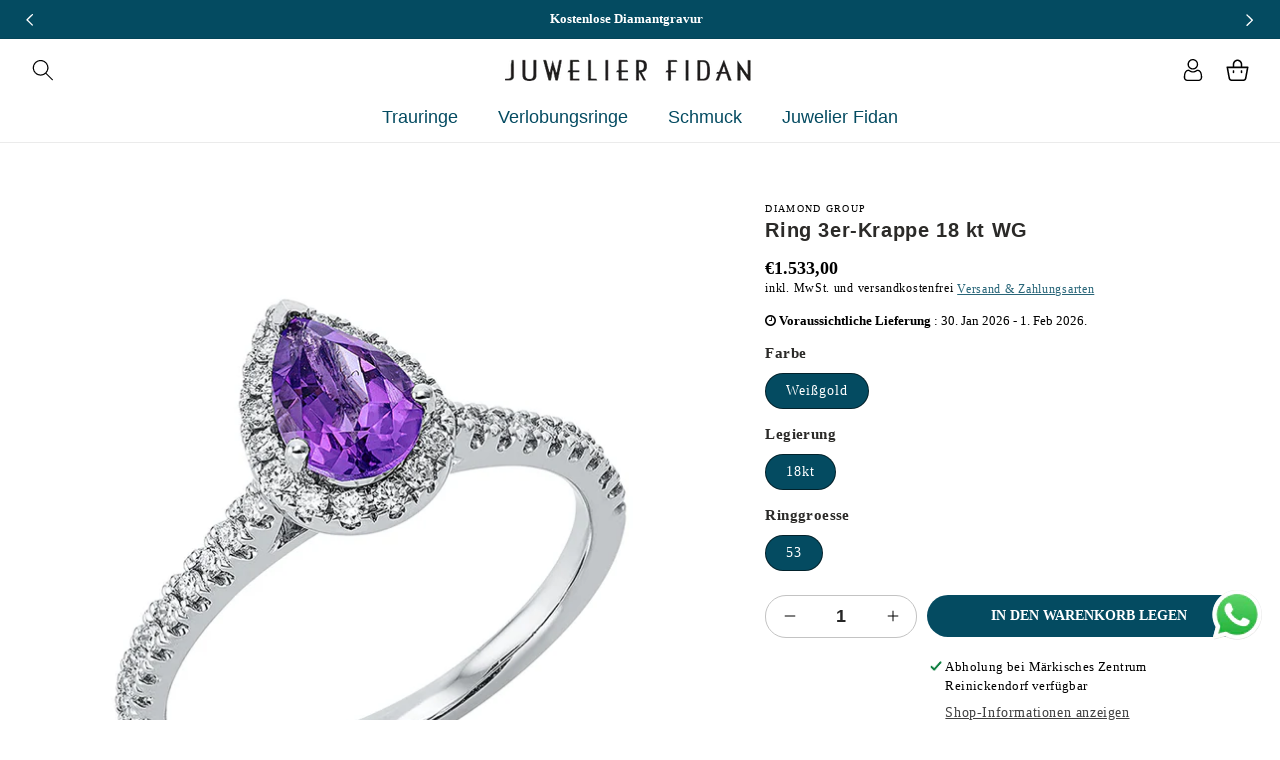

--- FILE ---
content_type: text/html; charset=utf-8
request_url: https://juwelier-fidan-reinickendorf.de/products/dg-ringe-1cc32w853-1
body_size: 57779
content:
<!doctype html>
<html class="no-js" lang="de">
  <head>


  <script>(function(w,d,s,l,i){w[l]=w[l]||[];w[l].push({'gtm.start':
new Date().getTime(),event:'gtm.js'});var f=d.getElementsByTagName(s)[0],
j=d.createElement(s),dl=l!='dataLayer'?'&l='+l:'';j.async=true;j.src=
'https://www.googletagmanager.com/gtm.js?id='+i+dl;f.parentNode.insertBefore(j,f);
})(window,document,'script','dataLayer','GTM-N8MSPTG5');</script>
    <meta charset="utf-8">
    <meta http-equiv="X-UA-Compatible" content="IE=edge">
    <meta name="viewport" content="width=device-width,initial-scale=1">
    <meta name="theme-color" content="">
    <meta name="format-detection" content="telephone=yes">
    <link rel="canonical" href="https://juwelier-fidan-reinickendorf.de/products/dg-ringe-1cc32w853-1">
    <link rel="preconnect" href="https://cdn.shopify.com" crossorigin>
    <link rel="preconnect" href="https://fonts.googleapis.com">
    <link rel="preconnect" href="https://fonts.gstatic.com" crossorigin><link rel="icon" type="image/png" href="//juwelier-fidan-reinickendorf.de/cdn/shop/files/Favicon.png?crop=center&height=32&v=1685447613&width=32"><title>
      Ring 3er-Krappe 18 kt WG
 &ndash; Juwelier Fidan</title>

    
      <meta name="description" content="Ring 3er-Krappe 18 kt WG, 36 Brillanten 0,24 ct, TW-si, 1 Amethyst 0,61 ct lila, Weite:53">
    

    

<meta property="og:site_name" content="Juwelier Fidan">
<meta property="og:url" content="https://juwelier-fidan-reinickendorf.de/products/dg-ringe-1cc32w853-1">
<meta property="og:title" content="Ring 3er-Krappe 18 kt WG">
<meta property="og:type" content="product">
<meta property="og:description" content="Ring 3er-Krappe 18 kt WG, 36 Brillanten 0,24 ct, TW-si, 1 Amethyst 0,61 ct lila, Weite:53"><meta property="og:image" content="http://juwelier-fidan-reinickendorf.de/cdn/shop/products/1CC32W.jpg?v=1688030562">
  <meta property="og:image:secure_url" content="https://juwelier-fidan-reinickendorf.de/cdn/shop/products/1CC32W.jpg?v=1688030562">
  <meta property="og:image:width" content="800">
  <meta property="og:image:height" content="800"><meta property="og:price:amount" content="1.533,00">
  <meta property="og:price:currency" content="EUR"><meta name="twitter:card" content="summary_large_image">
<meta name="twitter:title" content="Ring 3er-Krappe 18 kt WG">
<meta name="twitter:description" content="Ring 3er-Krappe 18 kt WG, 36 Brillanten 0,24 ct, TW-si, 1 Amethyst 0,61 ct lila, Weite:53">

    
    <script src="//juwelier-fidan-reinickendorf.de/cdn/shop/t/3/assets/global.js?v=165270858581536319811685518495" defer="defer"></script>
    
  


  
  

  <script>
    window.MeteorMenu = window.MeteorMenu || {};

    MeteorMenu.startedLoadingAt = Date.now();

    // Promise polyfill https://github.com/stefanpenner/es6-promise
    !function(t,e){"object"==typeof exports&&"undefined"!=typeof module?module.exports=e():"function"==typeof define&&define.amd?define(e):t.ES6Promise=e()}(this,function(){"use strict";function t(t){var e=typeof t;return null!==t&&("object"===e||"function"===e)}function e(t){return"function"==typeof t}function n(t){B=t}function r(t){G=t}function o(){return function(){return process.nextTick(a)}}function i(){return"undefined"!=typeof z?function(){z(a)}:c()}function s(){var t=0,e=new J(a),n=document.createTextNode("");return e.observe(n,{characterData:!0}),function(){n.data=t=++t%2}}function u(){var t=new MessageChannel;return t.port1.onmessage=a,function(){return t.port2.postMessage(0)}}function c(){var t=setTimeout;return function(){return t(a,1)}}function a(){for(var t=0;t<W;t+=2){var e=V[t],n=V[t+1];e(n),V[t]=void 0,V[t+1]=void 0}W=0}function f(){try{var t=Function("return this")().require("vertx");return z=t.runOnLoop||t.runOnContext,i()}catch(e){return c()}}function l(t,e){var n=this,r=new this.constructor(p);void 0===r[Z]&&O(r);var o=n._state;if(o){var i=arguments[o-1];G(function(){return P(o,r,i,n._result)})}else E(n,r,t,e);return r}function h(t){var e=this;if(t&&"object"==typeof t&&t.constructor===e)return t;var n=new e(p);return g(n,t),n}function p(){}function v(){return new TypeError("You cannot resolve a promise with itself")}function d(){return new TypeError("A promises callback cannot return that same promise.")}function _(t){try{return t.then}catch(e){return nt.error=e,nt}}function y(t,e,n,r){try{t.call(e,n,r)}catch(o){return o}}function m(t,e,n){G(function(t){var r=!1,o=y(n,e,function(n){r||(r=!0,e!==n?g(t,n):S(t,n))},function(e){r||(r=!0,j(t,e))},"Settle: "+(t._label||" unknown promise"));!r&&o&&(r=!0,j(t,o))},t)}function b(t,e){e._state===tt?S(t,e._result):e._state===et?j(t,e._result):E(e,void 0,function(e){return g(t,e)},function(e){return j(t,e)})}function w(t,n,r){n.constructor===t.constructor&&r===l&&n.constructor.resolve===h?b(t,n):r===nt?(j(t,nt.error),nt.error=null):void 0===r?S(t,n):e(r)?m(t,n,r):S(t,n)}function g(e,n){e===n?j(e,v()):t(n)?w(e,n,_(n)):S(e,n)}function A(t){t._onerror&&t._onerror(t._result),T(t)}function S(t,e){t._state===$&&(t._result=e,t._state=tt,0!==t._subscribers.length&&G(T,t))}function j(t,e){t._state===$&&(t._state=et,t._result=e,G(A,t))}function E(t,e,n,r){var o=t._subscribers,i=o.length;t._onerror=null,o[i]=e,o[i+tt]=n,o[i+et]=r,0===i&&t._state&&G(T,t)}function T(t){var e=t._subscribers,n=t._state;if(0!==e.length){for(var r=void 0,o=void 0,i=t._result,s=0;s<e.length;s+=3)r=e[s],o=e[s+n],r?P(n,r,o,i):o(i);t._subscribers.length=0}}function M(t,e){try{return t(e)}catch(n){return nt.error=n,nt}}function P(t,n,r,o){var i=e(r),s=void 0,u=void 0,c=void 0,a=void 0;if(i){if(s=M(r,o),s===nt?(a=!0,u=s.error,s.error=null):c=!0,n===s)return void j(n,d())}else s=o,c=!0;n._state!==$||(i&&c?g(n,s):a?j(n,u):t===tt?S(n,s):t===et&&j(n,s))}function x(t,e){try{e(function(e){g(t,e)},function(e){j(t,e)})}catch(n){j(t,n)}}function C(){return rt++}function O(t){t[Z]=rt++,t._state=void 0,t._result=void 0,t._subscribers=[]}function k(){return new Error("Array Methods must be provided an Array")}function F(t){return new ot(this,t).promise}function Y(t){var e=this;return new e(U(t)?function(n,r){for(var o=t.length,i=0;i<o;i++)e.resolve(t[i]).then(n,r)}:function(t,e){return e(new TypeError("You must pass an array to race."))})}function q(t){var e=this,n=new e(p);return j(n,t),n}function D(){throw new TypeError("You must pass a resolver function as the first argument to the promise constructor")}function K(){throw new TypeError("Failed to construct 'Promise': Please use the 'new' operator, this object constructor cannot be called as a function.")}function L(){var t=void 0;if("undefined"!=typeof global)t=global;else if("undefined"!=typeof self)t=self;else try{t=Function("return this")()}catch(e){throw new Error("polyfill failed because global object is unavailable in this environment")}var n=t.Promise;if(n){var r=null;try{r=Object.prototype.toString.call(n.resolve())}catch(e){}if("[object Promise]"===r&&!n.cast)return}t.Promise=it}var N=void 0;N=Array.isArray?Array.isArray:function(t){return"[object Array]"===Object.prototype.toString.call(t)};var U=N,W=0,z=void 0,B=void 0,G=function(t,e){V[W]=t,V[W+1]=e,W+=2,2===W&&(B?B(a):X())},H="undefined"!=typeof window?window:void 0,I=H||{},J=I.MutationObserver||I.WebKitMutationObserver,Q="undefined"==typeof self&&"undefined"!=typeof process&&"[object process]"==={}.toString.call(process),R="undefined"!=typeof Uint8ClampedArray&&"undefined"!=typeof importScripts&&"undefined"!=typeof MessageChannel,V=new Array(1e3),X=void 0;X=Q?o():J?s():R?u():void 0===H&&"function"==typeof require?f():c();var Z=Math.random().toString(36).substring(2),$=void 0,tt=1,et=2,nt={error:null},rt=0,ot=function(){function t(t,e){this._instanceConstructor=t,this.promise=new t(p),this.promise[Z]||O(this.promise),U(e)?(this.length=e.length,this._remaining=e.length,this._result=new Array(this.length),0===this.length?S(this.promise,this._result):(this.length=this.length||0,this._enumerate(e),0===this._remaining&&S(this.promise,this._result))):j(this.promise,k())}return t.prototype._enumerate=function(t){for(var e=0;this._state===$&&e<t.length;e++)this._eachEntry(t[e],e)},t.prototype._eachEntry=function(t,e){var n=this._instanceConstructor,r=n.resolve;if(r===h){var o=_(t);if(o===l&&t._state!==$)this._settledAt(t._state,e,t._result);else if("function"!=typeof o)this._remaining--,this._result[e]=t;else if(n===it){var i=new n(p);w(i,t,o),this._willSettleAt(i,e)}else this._willSettleAt(new n(function(e){return e(t)}),e)}else this._willSettleAt(r(t),e)},t.prototype._settledAt=function(t,e,n){var r=this.promise;r._state===$&&(this._remaining--,t===et?j(r,n):this._result[e]=n),0===this._remaining&&S(r,this._result)},t.prototype._willSettleAt=function(t,e){var n=this;E(t,void 0,function(t){return n._settledAt(tt,e,t)},function(t){return n._settledAt(et,e,t)})},t}(),it=function(){function t(e){this[Z]=C(),this._result=this._state=void 0,this._subscribers=[],p!==e&&("function"!=typeof e&&D(),this instanceof t?x(this,e):K())}return t.prototype["catch"]=function(t){return this.then(null,t)},t.prototype["finally"]=function(t){var n=this,r=n.constructor;return e(t)?n.then(function(e){return r.resolve(t()).then(function(){return e})},function(e){return r.resolve(t()).then(function(){throw e})}):n.then(t,t)},t}();return it.prototype.then=l,it.all=F,it.race=Y,it.resolve=h,it.reject=q,it._setScheduler=n,it._setAsap=r,it._asap=G,it.polyfill=L,it.Promise=it,it.polyfill(),it});

    // Fetch polyfill https://github.com/developit/unfetch
    self.fetch||(self.fetch=function(e,n){return n=n||{},new Promise(function(t,s){var r=new XMLHttpRequest,o=[],u=[],i={},a=function(){return{ok:2==(r.status/100|0),statusText:r.statusText,status:r.status,url:r.responseURL,text:function(){return Promise.resolve(r.responseText)},json:function(){return Promise.resolve(JSON.parse(r.responseText))},blob:function(){return Promise.resolve(new Blob([r.response]))},clone:a,headers:{keys:function(){return o},entries:function(){return u},get:function(e){return i[e.toLowerCase()]},has:function(e){return e.toLowerCase()in i}}}};for(var c in r.open(n.method||"get",e,!0),r.onload=function(){r.getAllResponseHeaders().replace(/^(.*?):[^\S\n]*([\s\S]*?)$/gm,function(e,n,t){o.push(n=n.toLowerCase()),u.push([n,t]),i[n]=i[n]?i[n]+","+t:t}),t(a())},r.onerror=s,r.withCredentials="include"==n.credentials,n.headers)r.setRequestHeader(c,n.headers[c]);r.send(n.body||null)})});

  
    MeteorMenu.loadData=function(){function e(){return new Promise(function(e){var t=document.createElement("link");t.rel="stylesheet",t.href="//juwelier-fidan-reinickendorf.de/cdn/shop/t/3/assets/meteor-menu.css?v=22209453911828352971691845517",t.onload=function(){e()},document.head.appendChild(t)})}function t(){window.performance&&1==window.performance.navigation.type?sessionStorage.removeItem(i):window.performance||sessionStorage.removeItem(i)}function n(){return t(),new Promise(function(e,t){function n(t){return MeteorMenu.data=t,e()}var s=r();if(s)return n(s);fetch(a,{credentials:"include"}).then(function(e){return e.text()}).then(function(e){const t=document.createElement("html");t.innerHTML=e;const r=t.querySelector("script#meteor-menu-data");if(!r)throw new Error("[Meteor Mega Menus] Could not find script#meteor-menu-data in async menu data endpoint");const a=JSON.parse(r.textContent);o(a),sessionStorage.setItem(i,JSON.stringify(a)),n(a)})["catch"](function(e){t(e)})})}function r(){var e=sessionStorage.getItem(i);if(e)try{return JSON.parse(e)}catch(t){console.warn("Meteor Mega Menus: Malformed cached menu data, expected a JSON string but instead got:",e),console.warn("If you are seeing this error, please get in touch with us at support@heliumdev.com"),sessionStorage.removeItem(i)}}function o(e){var t=[],n={linklists:function(e){if(!(e instanceof Object))return"linklists must be an Object"}};for(var r in n){var o=e[r],a=n[r](o);a&&t.push({key:r,error:a,value:o})}if(t.length>0)throw console.error("Meteor Mega Menus: Invalid keys detected in menu data",t),new Error("Malformed menu data")}var a="/products?view=meteor&timestamp="+Date.now(),i="meteor:menu_data",s=[e(),n()];Promise.all(s).then(function(){MeteorMenu.loaded=!0,MeteorMenu.dataReady&&MeteorMenu.dataReady()})["catch"](function(e){throw console.error("Meteor Mega Menus: Encountered an error while attempting to fetchMenuData from '"+a+"'"),new Error(e)})},MeteorMenu.loadData();
  

  </script>

  <script type="text/javascript" src="//juwelier-fidan-reinickendorf.de/cdn/shop/t/3/assets/meteor-menu.js?v=183868650305296347631691845515" async></script>


  <script>window.performance && window.performance.mark && window.performance.mark('shopify.content_for_header.start');</script><meta name="google-site-verification" content="zLemiHmK1Vj7ceyNu7nDLQ_mEWamvXvOf7YH6FTPkbE">
<meta id="shopify-digital-wallet" name="shopify-digital-wallet" content="/75889475926/digital_wallets/dialog">
<meta name="shopify-checkout-api-token" content="828b05a3a6e4a5e24912a5cf9b143049">
<meta id="in-context-paypal-metadata" data-shop-id="75889475926" data-venmo-supported="false" data-environment="production" data-locale="de_DE" data-paypal-v4="true" data-currency="EUR">
<link rel="alternate" hreflang="x-default" href="https://juwelier-fidan-reinickendorf.de/products/dg-ringe-1cc32w853-1">
<link rel="alternate" hreflang="de" href="https://juwelier-fidan-reinickendorf.de/products/dg-ringe-1cc32w853-1">
<link rel="alternate" hreflang="en" href="https://juwelier-fidan-reinickendorf.de/en/products/dg-ringe-1cc32w853-1">
<link rel="alternate" hreflang="tr" href="https://juwelier-fidan-reinickendorf.de/tr/products/dg-ringe-1cc32w853-1">
<link rel="alternate" hreflang="ru" href="https://juwelier-fidan-reinickendorf.de/ru/products/dg-ringe-1cc32w853-1">
<link rel="alternate" type="application/json+oembed" href="https://juwelier-fidan-reinickendorf.de/products/dg-ringe-1cc32w853-1.oembed">
<script async="async" src="/checkouts/internal/preloads.js?locale=de-DE"></script>
<script id="apple-pay-shop-capabilities" type="application/json">{"shopId":75889475926,"countryCode":"DE","currencyCode":"EUR","merchantCapabilities":["supports3DS"],"merchantId":"gid:\/\/shopify\/Shop\/75889475926","merchantName":"Juwelier Fidan","requiredBillingContactFields":["postalAddress","email"],"requiredShippingContactFields":["postalAddress","email"],"shippingType":"shipping","supportedNetworks":["visa","masterCard","amex"],"total":{"type":"pending","label":"Juwelier Fidan","amount":"1.00"},"shopifyPaymentsEnabled":true,"supportsSubscriptions":true}</script>
<script id="shopify-features" type="application/json">{"accessToken":"828b05a3a6e4a5e24912a5cf9b143049","betas":["rich-media-storefront-analytics"],"domain":"juwelier-fidan-reinickendorf.de","predictiveSearch":true,"shopId":75889475926,"locale":"de"}</script>
<script>var Shopify = Shopify || {};
Shopify.shop = "ccbbce.myshopify.com";
Shopify.locale = "de";
Shopify.currency = {"active":"EUR","rate":"1.0"};
Shopify.country = "DE";
Shopify.theme = {"name":"Juwelier Fidan Theme","id":149741371734,"schema_name":"Dawn","schema_version":"12.0.0","theme_store_id":null,"role":"main"};
Shopify.theme.handle = "null";
Shopify.theme.style = {"id":null,"handle":null};
Shopify.cdnHost = "juwelier-fidan-reinickendorf.de/cdn";
Shopify.routes = Shopify.routes || {};
Shopify.routes.root = "/";</script>
<script type="module">!function(o){(o.Shopify=o.Shopify||{}).modules=!0}(window);</script>
<script>!function(o){function n(){var o=[];function n(){o.push(Array.prototype.slice.apply(arguments))}return n.q=o,n}var t=o.Shopify=o.Shopify||{};t.loadFeatures=n(),t.autoloadFeatures=n()}(window);</script>
<script id="shop-js-analytics" type="application/json">{"pageType":"product"}</script>
<script defer="defer" async type="module" src="//juwelier-fidan-reinickendorf.de/cdn/shopifycloud/shop-js/modules/v2/client.init-shop-cart-sync_e98Ab_XN.de.esm.js"></script>
<script defer="defer" async type="module" src="//juwelier-fidan-reinickendorf.de/cdn/shopifycloud/shop-js/modules/v2/chunk.common_Pcw9EP95.esm.js"></script>
<script defer="defer" async type="module" src="//juwelier-fidan-reinickendorf.de/cdn/shopifycloud/shop-js/modules/v2/chunk.modal_CzmY4ZhL.esm.js"></script>
<script type="module">
  await import("//juwelier-fidan-reinickendorf.de/cdn/shopifycloud/shop-js/modules/v2/client.init-shop-cart-sync_e98Ab_XN.de.esm.js");
await import("//juwelier-fidan-reinickendorf.de/cdn/shopifycloud/shop-js/modules/v2/chunk.common_Pcw9EP95.esm.js");
await import("//juwelier-fidan-reinickendorf.de/cdn/shopifycloud/shop-js/modules/v2/chunk.modal_CzmY4ZhL.esm.js");

  window.Shopify.SignInWithShop?.initShopCartSync?.({"fedCMEnabled":true,"windoidEnabled":true});

</script>
<script>(function() {
  var isLoaded = false;
  function asyncLoad() {
    if (isLoaded) return;
    isLoaded = true;
    var urls = ["\/\/www.powr.io\/powr.js?powr-token=ccbbce.myshopify.com\u0026external-type=shopify\u0026shop=ccbbce.myshopify.com","https:\/\/cdn.shopify.com\/s\/files\/1\/0033\/3538\/9233\/files\/pushdaddy_a3.js?shop=ccbbce.myshopify.com","https:\/\/cdn.shopify.com\/s\/files\/1\/0758\/8947\/5926\/t\/3\/assets\/verify-meteor-menu.js?meteor_tier=free\u0026shop=ccbbce.myshopify.com","https:\/\/static2.rapidsearch.dev\/resultpage.js?shop=ccbbce.myshopify.com"];
    for (var i = 0; i < urls.length; i++) {
      var s = document.createElement('script');
      s.type = 'text/javascript';
      s.async = true;
      s.src = urls[i];
      var x = document.getElementsByTagName('script')[0];
      x.parentNode.insertBefore(s, x);
    }
  };
  if(window.attachEvent) {
    window.attachEvent('onload', asyncLoad);
  } else {
    window.addEventListener('load', asyncLoad, false);
  }
})();</script>
<script id="__st">var __st={"a":75889475926,"offset":3600,"reqid":"eaaf7990-128e-4cb6-9f38-9c8999a1a6d3-1769059950","pageurl":"juwelier-fidan-reinickendorf.de\/products\/dg-ringe-1cc32w853-1","u":"594423fcd0a4","p":"product","rtyp":"product","rid":8450257682774};</script>
<script>window.ShopifyPaypalV4VisibilityTracking = true;</script>
<script id="captcha-bootstrap">!function(){'use strict';const t='contact',e='account',n='new_comment',o=[[t,t],['blogs',n],['comments',n],[t,'customer']],c=[[e,'customer_login'],[e,'guest_login'],[e,'recover_customer_password'],[e,'create_customer']],r=t=>t.map((([t,e])=>`form[action*='/${t}']:not([data-nocaptcha='true']) input[name='form_type'][value='${e}']`)).join(','),a=t=>()=>t?[...document.querySelectorAll(t)].map((t=>t.form)):[];function s(){const t=[...o],e=r(t);return a(e)}const i='password',u='form_key',d=['recaptcha-v3-token','g-recaptcha-response','h-captcha-response',i],f=()=>{try{return window.sessionStorage}catch{return}},m='__shopify_v',_=t=>t.elements[u];function p(t,e,n=!1){try{const o=window.sessionStorage,c=JSON.parse(o.getItem(e)),{data:r}=function(t){const{data:e,action:n}=t;return t[m]||n?{data:e,action:n}:{data:t,action:n}}(c);for(const[e,n]of Object.entries(r))t.elements[e]&&(t.elements[e].value=n);n&&o.removeItem(e)}catch(o){console.error('form repopulation failed',{error:o})}}const l='form_type',E='cptcha';function T(t){t.dataset[E]=!0}const w=window,h=w.document,L='Shopify',v='ce_forms',y='captcha';let A=!1;((t,e)=>{const n=(g='f06e6c50-85a8-45c8-87d0-21a2b65856fe',I='https://cdn.shopify.com/shopifycloud/storefront-forms-hcaptcha/ce_storefront_forms_captcha_hcaptcha.v1.5.2.iife.js',D={infoText:'Durch hCaptcha geschützt',privacyText:'Datenschutz',termsText:'Allgemeine Geschäftsbedingungen'},(t,e,n)=>{const o=w[L][v],c=o.bindForm;if(c)return c(t,g,e,D).then(n);var r;o.q.push([[t,g,e,D],n]),r=I,A||(h.body.append(Object.assign(h.createElement('script'),{id:'captcha-provider',async:!0,src:r})),A=!0)});var g,I,D;w[L]=w[L]||{},w[L][v]=w[L][v]||{},w[L][v].q=[],w[L][y]=w[L][y]||{},w[L][y].protect=function(t,e){n(t,void 0,e),T(t)},Object.freeze(w[L][y]),function(t,e,n,w,h,L){const[v,y,A,g]=function(t,e,n){const i=e?o:[],u=t?c:[],d=[...i,...u],f=r(d),m=r(i),_=r(d.filter((([t,e])=>n.includes(e))));return[a(f),a(m),a(_),s()]}(w,h,L),I=t=>{const e=t.target;return e instanceof HTMLFormElement?e:e&&e.form},D=t=>v().includes(t);t.addEventListener('submit',(t=>{const e=I(t);if(!e)return;const n=D(e)&&!e.dataset.hcaptchaBound&&!e.dataset.recaptchaBound,o=_(e),c=g().includes(e)&&(!o||!o.value);(n||c)&&t.preventDefault(),c&&!n&&(function(t){try{if(!f())return;!function(t){const e=f();if(!e)return;const n=_(t);if(!n)return;const o=n.value;o&&e.removeItem(o)}(t);const e=Array.from(Array(32),(()=>Math.random().toString(36)[2])).join('');!function(t,e){_(t)||t.append(Object.assign(document.createElement('input'),{type:'hidden',name:u})),t.elements[u].value=e}(t,e),function(t,e){const n=f();if(!n)return;const o=[...t.querySelectorAll(`input[type='${i}']`)].map((({name:t})=>t)),c=[...d,...o],r={};for(const[a,s]of new FormData(t).entries())c.includes(a)||(r[a]=s);n.setItem(e,JSON.stringify({[m]:1,action:t.action,data:r}))}(t,e)}catch(e){console.error('failed to persist form',e)}}(e),e.submit())}));const S=(t,e)=>{t&&!t.dataset[E]&&(n(t,e.some((e=>e===t))),T(t))};for(const o of['focusin','change'])t.addEventListener(o,(t=>{const e=I(t);D(e)&&S(e,y())}));const B=e.get('form_key'),M=e.get(l),P=B&&M;t.addEventListener('DOMContentLoaded',(()=>{const t=y();if(P)for(const e of t)e.elements[l].value===M&&p(e,B);[...new Set([...A(),...v().filter((t=>'true'===t.dataset.shopifyCaptcha))])].forEach((e=>S(e,t)))}))}(h,new URLSearchParams(w.location.search),n,t,e,['guest_login'])})(!0,!0)}();</script>
<script integrity="sha256-4kQ18oKyAcykRKYeNunJcIwy7WH5gtpwJnB7kiuLZ1E=" data-source-attribution="shopify.loadfeatures" defer="defer" src="//juwelier-fidan-reinickendorf.de/cdn/shopifycloud/storefront/assets/storefront/load_feature-a0a9edcb.js" crossorigin="anonymous"></script>
<script data-source-attribution="shopify.dynamic_checkout.dynamic.init">var Shopify=Shopify||{};Shopify.PaymentButton=Shopify.PaymentButton||{isStorefrontPortableWallets:!0,init:function(){window.Shopify.PaymentButton.init=function(){};var t=document.createElement("script");t.src="https://juwelier-fidan-reinickendorf.de/cdn/shopifycloud/portable-wallets/latest/portable-wallets.de.js",t.type="module",document.head.appendChild(t)}};
</script>
<script data-source-attribution="shopify.dynamic_checkout.buyer_consent">
  function portableWalletsHideBuyerConsent(e){var t=document.getElementById("shopify-buyer-consent"),n=document.getElementById("shopify-subscription-policy-button");t&&n&&(t.classList.add("hidden"),t.setAttribute("aria-hidden","true"),n.removeEventListener("click",e))}function portableWalletsShowBuyerConsent(e){var t=document.getElementById("shopify-buyer-consent"),n=document.getElementById("shopify-subscription-policy-button");t&&n&&(t.classList.remove("hidden"),t.removeAttribute("aria-hidden"),n.addEventListener("click",e))}window.Shopify?.PaymentButton&&(window.Shopify.PaymentButton.hideBuyerConsent=portableWalletsHideBuyerConsent,window.Shopify.PaymentButton.showBuyerConsent=portableWalletsShowBuyerConsent);
</script>
<script>
  function portableWalletsCleanup(e){e&&e.src&&console.error("Failed to load portable wallets script "+e.src);var t=document.querySelectorAll("shopify-accelerated-checkout .shopify-payment-button__skeleton, shopify-accelerated-checkout-cart .wallet-cart-button__skeleton"),e=document.getElementById("shopify-buyer-consent");for(let e=0;e<t.length;e++)t[e].remove();e&&e.remove()}function portableWalletsNotLoadedAsModule(e){e instanceof ErrorEvent&&"string"==typeof e.message&&e.message.includes("import.meta")&&"string"==typeof e.filename&&e.filename.includes("portable-wallets")&&(window.removeEventListener("error",portableWalletsNotLoadedAsModule),window.Shopify.PaymentButton.failedToLoad=e,"loading"===document.readyState?document.addEventListener("DOMContentLoaded",window.Shopify.PaymentButton.init):window.Shopify.PaymentButton.init())}window.addEventListener("error",portableWalletsNotLoadedAsModule);
</script>

<script type="module" src="https://juwelier-fidan-reinickendorf.de/cdn/shopifycloud/portable-wallets/latest/portable-wallets.de.js" onError="portableWalletsCleanup(this)" crossorigin="anonymous"></script>
<script nomodule>
  document.addEventListener("DOMContentLoaded", portableWalletsCleanup);
</script>

<link id="shopify-accelerated-checkout-styles" rel="stylesheet" media="screen" href="https://juwelier-fidan-reinickendorf.de/cdn/shopifycloud/portable-wallets/latest/accelerated-checkout-backwards-compat.css" crossorigin="anonymous">
<style id="shopify-accelerated-checkout-cart">
        #shopify-buyer-consent {
  margin-top: 1em;
  display: inline-block;
  width: 100%;
}

#shopify-buyer-consent.hidden {
  display: none;
}

#shopify-subscription-policy-button {
  background: none;
  border: none;
  padding: 0;
  text-decoration: underline;
  font-size: inherit;
  cursor: pointer;
}

#shopify-subscription-policy-button::before {
  box-shadow: none;
}

      </style>
<script id="sections-script" data-sections="product-recommendations,header,footer" defer="defer" src="//juwelier-fidan-reinickendorf.de/cdn/shop/t/3/compiled_assets/scripts.js?v=2819"></script>
<script>window.performance && window.performance.mark && window.performance.mark('shopify.content_for_header.end');</script>
  <script type="text/javascript">
    var Tipo = Tipo || {};
    Tipo.Booking = Tipo.Booking || {};
    Tipo.Booking.appUrl = 'https://booking.tipo.io';
    Tipo.Booking.shop = {
      id: 40775,
      url : 'ccbbce.myshopify.com',
      domain : 'juwelier-fidan-reinickendorf.de',
      settings : "{\"general\":{\"hide_add_to_cart\":\"2\",\"hide_buy_now\":\"2\",\"redirect_url\":null,\"allow_bring_more\":false,\"confirm_to\":\"checkout\",\"time_format\":\"24h\",\"multipleEmployees\":\"1\",\"hide_employee_on_front_store\":true,\"multipleLocations\":\"0\",\"show_location_on_front_store\":true,\"formatDate\":\"YYYY-MM-DD\",\"formatDateServe\":\"Y-m-d\",\"formatDateTime\":\"YYYY-MM-DD HH:mm\",\"formatTime\":\"HH:mm\",\"weekStart\":0},\"booking\":{\"text_price_color\":\"#ff0000\",\"timeBlock\":\"fixed\",\"stepping\":\"60\",\"font\":\"Arial\",\"primary_color\":\"#1fd3c0\",\"cancel_button\":\"#ffffff\",\"text_color\":\"#6370a7\",\"calender_background_color\":\"#2b3360\",\"calender_text_color\":\"#ffffff\",\"day_off_color\":\"#a3a3a3\",\"time_slot_color\":\"#414c89\",\"time_slot_color_hover\":\"#313d88\",\"selected_time_slot_color\":\"#ffd153\",\"background_color_calendar\":\"#2b3360\",\"background_image\":\"preset1.jpg\",\"selected_day_color\":\"#1fd3c0\",\"time_slot_color_selected\":\"#ff007b\",\"background_color_box_message_time_slot_no_available\":\"#e9e9e9\",\"text_color_text_box_message_time_slot_no_available\":\"#424242\",\"time_slot_no_available_color\":\"#a3a3a3\",\"sortProduct\":{\"type\":1,\"sortProductAuto\":\"asc\",\"sortProductManually\":[\"8452433641814\"]},\"statusDefault\":\"2\"},\"translation\":{\"languageDatepicker\":\"en-US\",\"customDatePickerDays\":\"Sunday, Monday, Tuesday, Wednesday, Thursday, Friday, Saturday\",\"customDatePickerDaysShort\":\"Sun, Mon, Tue, Wed, Thu, Fri, Sat\",\"customDatePickerDaysMin\":\"Su, Mo, Tu, We, Th, Fr, Sa\",\"customDatePickerMonths\":\"January, February, March, April, May, June, July, August, September, October, November, December\",\"customDatePickerMonthsShort\":\"Jan, Feb, Mar, Apr, May, Jun, Jul, Aug, Sep, Oct, Nov, Dec\",\"widget\":{\"default\":{\"please_select\":\"Please select service\",\"training\":\"Training\",\"trainer\":\"Trainer\",\"bringing_anyone\":\"Bringing anyone with you?\",\"num_of_additional\":\"Number of Additional People\",\"date_and_time\":\"Pick date & time\",\"continue\":\"Continue\",\"total_price\":\"Total Price\",\"confirm\":\"Confirm\",\"cancel\":\"Cancel\",\"thank_you\":\"Thank you! Your booking is completed\",\"date\":\"Date\",\"time\":\"Time\",\"datetime\":\"Date Time\",\"duration\":\"Duration\",\"location\":\"Location\",\"first_name\":\"First name\",\"last_name\":\"Last name\",\"phone\":\"Phone\",\"email\":\"Email\",\"address\":\"Address\",\"address_2\":\"Address 2\",\"status\":\"Status\",\"country\":\"Country\",\"full_name\":\"Fullname\",\"product\":\"Service\",\"product_placeholder\":\"Select your service\",\"variant\":\"Variant\",\"variant_placeholder\":\"Select your variant\",\"location_placeholder\":\"Select a location\",\"employee\":\"Employee\",\"employee_placeholder\":\"Select an employee\",\"quantity\":\"Quantity\",\"back\":\"Back\",\"payment\":\"Payment\",\"you_can_only_bring\":\"You can only bring {number} people\",\"not_available\":\"Selected service is currently not available.\",\"no_employee\":\"No employee\",\"no_location\":\"No location\",\"is_required\":\"This field is required.\",\"valid_phone_number\":\"Please enter a valid phone number.\",\"valid_email\":\"Please enter a valid email.\",\"time_slot_no_available\":\"This slot is no longer available\",\"price\":\"Price\",\"export_file_isc\":\"Export to file isc\",\"confirm_free_booking_successfully\":\"Thank for your booking. We will get back to you shortly.\",\"confirm_free_booking_unsuccessfully\":\"Whoops, looks like something went wrong.\",\"duration_unit\":\"minutes\"}}},\"integrate\":{\"zapier\":{\"cretaeOrUpdateUrl\":\"\",\"deleteUrl\":\"\"}},\"free_form\":{\"first_name\":{\"enable\":true,\"label\":\"First name\",\"required\":true},\"last_name\":{\"enable\":true,\"label\":\"Last name\",\"required\":true},\"phone_number\":{\"enable\":false,\"label\":\"Phone number\",\"required\":true},\"email\":{\"label\":\"Email\",\"required\":true,\"enable\":true}}}",
      locale: 'en',
      plan : {"id":17,"version":"2.2","plan":"FREE","feature":"{\"employee\":-1,\"product\":-1,\"location\":-1,\"extraFieldSet\":true,\"hideBrand\":true,\"trialDay\":\"0\",\"trialDayOld\":\"0\",\"priceOld\":\"0\"}","price":"0.00","type":"month","status":1,"created_at":null,"updated_at":null}
    };
    Tipo.Booking.locale = "de";
    Tipo.Booking.countryCode = ['de'];
    
      Tipo.Booking.product = {"id":8450257682774,"title":"Ring 3er-Krappe 18 kt WG","handle":"dg-ringe-1cc32w853-1","description":"\u003cp\u003eRing 3er-Krappe 18 kt WG, 36 Brillanten 0,24 ct, TW-si, 1 Amethyst 0,61 ct lila, Weite:53\u003c\/p\u003e","published_at":"2023-06-29T11:22:40+02:00","created_at":"2023-06-29T11:22:42+02:00","vendor":"Diamond Group","type":"Ringe","tags":["3er-Krappe","Amethyst","Brillant","Fashion Farbstein","lila","Ring","Ringe","si","TW"],"price":153300,"price_min":153300,"price_max":153300,"available":true,"price_varies":false,"compare_at_price":null,"compare_at_price_min":0,"compare_at_price_max":0,"compare_at_price_varies":false,"variants":[{"id":46747746468182,"title":"Weißgold \/ 18kt \/ 53","option1":"Weißgold","option2":"18kt","option3":"53","sku":"1CC32W853-1","requires_shipping":true,"taxable":false,"featured_image":null,"available":true,"name":"Ring 3er-Krappe 18 kt WG - Weißgold \/ 18kt \/ 53","public_title":"Weißgold \/ 18kt \/ 53","options":["Weißgold","18kt","53"],"price":153300,"weight":3,"compare_at_price":null,"inventory_management":"shopify","barcode":"4067816218100","requires_selling_plan":false,"selling_plan_allocations":[]}],"images":["\/\/juwelier-fidan-reinickendorf.de\/cdn\/shop\/products\/1CC32W.jpg?v=1688030562"],"featured_image":"\/\/juwelier-fidan-reinickendorf.de\/cdn\/shop\/products\/1CC32W.jpg?v=1688030562","options":["Farbe","Legierung","Ringgroesse"],"media":[{"alt":null,"id":43409079173462,"position":1,"preview_image":{"aspect_ratio":1.0,"height":800,"width":800,"src":"\/\/juwelier-fidan-reinickendorf.de\/cdn\/shop\/products\/1CC32W.jpg?v=1688030562"},"aspect_ratio":1.0,"height":800,"media_type":"image","src":"\/\/juwelier-fidan-reinickendorf.de\/cdn\/shop\/products\/1CC32W.jpg?v=1688030562","width":800}],"requires_selling_plan":false,"selling_plan_groups":[],"content":"\u003cp\u003eRing 3er-Krappe 18 kt WG, 36 Brillanten 0,24 ct, TW-si, 1 Amethyst 0,61 ct lila, Weite:53\u003c\/p\u003e"};
      Tipo.Booking.product.options = [{"name":"Farbe","position":1,"values":["Weißgold"]},{"name":"Legierung","position":2,"values":["18kt"]},{"name":"Ringgroesse","position":3,"values":["53"]}];
      
        Tipo.Booking.product.variants[0].inventory_management = 'shopify';
        Tipo.Booking.product.variants[0].inventory_quantity = 1;
        Tipo.Booking.product.variants[0].inventory_policy = 'deny';
      
    

    

    Tipo.Booking.settings = {"general":{"hide_add_to_cart":"2","hide_buy_now":"2","redirect_url":null,"allow_bring_more":false,"confirm_to":"checkout","time_format":"24h","multipleEmployees":"1","hide_employee_on_front_store":true,"multipleLocations":"0","show_location_on_front_store":true,"formatDate":"YYYY-MM-DD","formatDateServe":"Y-m-d","formatDateTime":"YYYY-MM-DD HH:mm","formatTime":"HH:mm","weekStart":0},"booking":{"text_price_color":"#ff0000","timeBlock":"fixed","stepping":"60","font":"Arial","primary_color":"#1fd3c0","cancel_button":"#ffffff","text_color":"#6370a7","calender_background_color":"#2b3360","calender_text_color":"#ffffff","day_off_color":"#a3a3a3","time_slot_color":"#414c89","time_slot_color_hover":"#313d88","selected_time_slot_color":"#ffd153","background_color_calendar":"#2b3360","background_image":"preset1.jpg","selected_day_color":"#1fd3c0","time_slot_color_selected":"#ff007b","background_color_box_message_time_slot_no_available":"#e9e9e9","text_color_text_box_message_time_slot_no_available":"#424242","time_slot_no_available_color":"#a3a3a3","sortProduct":{"type":1,"sortProductAuto":"asc","sortProductManually":["8452433641814"]},"statusDefault":"2"},"translation":{"languageDatepicker":"en-US","customDatePickerDays":"Sunday, Monday, Tuesday, Wednesday, Thursday, Friday, Saturday","customDatePickerDaysShort":"Sun, Mon, Tue, Wed, Thu, Fri, Sat","customDatePickerDaysMin":"Su, Mo, Tu, We, Th, Fr, Sa","customDatePickerMonths":"January, February, March, April, May, June, July, August, September, October, November, December","customDatePickerMonthsShort":"Jan, Feb, Mar, Apr, May, Jun, Jul, Aug, Sep, Oct, Nov, Dec","widget":{"default":{"please_select":"Please select service","training":"Training","trainer":"Trainer","bringing_anyone":"Bringing anyone with you?","num_of_additional":"Number of Additional People","date_and_time":"Pick date & time","continue":"Continue","total_price":"Total Price","confirm":"Confirm","cancel":"Cancel","thank_you":"Thank you! Your booking is completed","date":"Date","time":"Time","datetime":"Date Time","duration":"Duration","location":"Location","first_name":"First name","last_name":"Last name","phone":"Phone","email":"Email","address":"Address","address_2":"Address 2","status":"Status","country":"Country","full_name":"Fullname","product":"Service","product_placeholder":"Select your service","variant":"Variant","variant_placeholder":"Select your variant","location_placeholder":"Select a location","employee":"Employee","employee_placeholder":"Select an employee","quantity":"Quantity","back":"Back","payment":"Payment","you_can_only_bring":"You can only bring {number} people","not_available":"Selected service is currently not available.","no_employee":"No employee","no_location":"No location","is_required":"This field is required.","valid_phone_number":"Please enter a valid phone number.","valid_email":"Please enter a valid email.","time_slot_no_available":"This slot is no longer available","price":"Price","export_file_isc":"Export to file isc","confirm_free_booking_successfully":"Thank for your booking. We will get back to you shortly.","confirm_free_booking_unsuccessfully":"Whoops, looks like something went wrong.","duration_unit":"minutes"}}},"free_form":{"first_name":{"enable":true,"label":"First name","required":true},"last_name":{"enable":true,"label":"Last name","required":true},"phone_number":{"enable":false,"label":"Phone number","required":true},"email":{"label":"Email","required":true,"enable":true}},"languageDatepicker":{"days":["Sunday","Monday","Tuesday","Wednesday","Thursday","Friday","Saturday"],"daysShort":["Sun","Mon","Tue","Wed","Thu","Fri","Sat"],"daysMin":["Su","Mo","Tu","We","Th","Fr","Sa"],"months":["January","February","March","April","May","June","July","August","September","October","November","December"],"monthsShort":["Jan","Feb","Mar","Apr","May","Jun","Jul","Aug","Sep","Oct","Nov","Dec"]}}
  Tipo.Booking.page = {
    type : 'product'
  };
  Tipo.Booking.money_format = '€{{amount_with_comma_separator}}';
  Tipo.Booking.timezone = {
    shop : 'Europe/Berlin',
    server : 'UTC'
  }
  Tipo.Booking.configs = {
    locations : [{"id":46764,"name":"Default location","employee_ids":[50709]}],
    employees : [{"id":50709,"first_name":"Yakop","last_name":"Fidan","avatar":"noimg.png","location_ids":[46764]}]
  };
  Tipo.Booking.configs.products = [
        ...[{"id":"8452433641814","title":"Beratung","handle":"beratung","capacity":{"type":"variant","rule":{"46751651299670":4}},"extra_filed_set_id":7556,"note":null,"is_free":1,"available_time_basis":"employees","duration":{"type":"variant","rule":[{"duration":30,"value":"46751651299670"}]},"location_ids":[46764],"employee_ids":[50709]}],
      ]
  
  Tipo.Booking.trans = Tipo.Booking.settings.translation.widget[Tipo.Booking.locale] || Tipo.Booking.settings.translation.widget.default
</script>
<textarea style="display:none !important" class="tipo-money-format">€{{amount_with_comma_separator}}</textarea>
<style>
  .tpb-booking-form *{
    font-family: Arial;
  }
  .tpb-booking-form .copyright{
    display: none;
  }
  .tpb-booking-form .tpb-box .tpb-form-control .tpb-text-price{
    color: #ff0000;
  }
  .tpb-booking-form .tpb-box .tpb-form-control label,
  .tpb-booking-form .tpb-box .tpb-form-control #tpb-message-bring_qty,
  .tpb-booking-form .tpb-box .tpb-form-control .ss-single-selected,
  .tpb-booking-form .tpb-box .tpb-form-control #tpb-productTitle-input,
  .tpb-booking-form .tpb-box .extra-fields .element,
  .tpb-booking-form .tpb-box .extra-fields .element label,
  .tpb-booking-form .tpb-box .extra-fields .element input,
  .tpb-booking-form .tpb-box .extra-fields .element textarea,
  .tpb-booking-form .tpb-box .extra-fields .element select,
  .tpb-booking-form .tpb-box .label,
  .tpb-booking-form .tpb-box .booking-info{
    color: #6370a7;
  }
  .tpb-booking-form .tpb-box .content .step1 {
    background-image: url('https://cdn.shopify.com/s/files/1/0758/8947/5926/t/3/assets/tipo.booking.img-background.preset1.jpg');
  }
  .tpb-booking-form .tpb-box .content .step1 .inner-step h5{
    color: #6370a7;
  }
  .tpb-message_not-available,
  .tpb-message_not-available .dismiss svg {
    color: #6370a7;
  }
  .tpb-box .action .continue-button,
  .tpb-box .action .confirm-button,
  .tpb-box .action .confirm-button.loading .spinner{
    background-color: #1fd3c0;
  }
  .tpb-box .action .back-button{
    color: #6370a7;
  }
  .tpb-form-control.price p {
    color: #6370a7;
  }

  /* Next Step */
  .tpb-box .content .step2{
    background: #2b3360;
  }
  .tpb-box .content .confirm .product-info .title,
  .tpb-box .content .confirm .booking-info,
  .tpb-box .content .confirm .booking-info label
  .tpb-box .content .confirm .extra-fields .element *,
  .tpb-box .content .confirm .extra-fields .element .ss-single-selected,
  .tpb-box .content .confirm .extra-fields .tpb-radio-group,
  .tpb-box .content .confirm .extra-fields .tpb-radio-group [type="radio"]:not(:checked) + label,
  .tpb-box .content .confirm .subtotal > .g-row ,
  .success_message_when_free_booking,
  .tpb-wrapper-btnExport,
  .tpb-wrapper-btnExport .tpb-btnExport .tpb-btnExport-title .tpb-btnExport-title_text,
  .infoBooking,
  .infoBooking label,
  .confirmBookingFree_action,
  .confirmBookingFree_action a div span,
  {
    color: #6370a7;
  }
  .tpb-box .content .confirm .extra-fields .tpb-checkbox .ctx:hover span:first-child
  .tpb-box .content .confirm .extra-fields .tpb-checkbox .inp-box:checked + .ctx span:first-child
  {
    border-color: #6370a7;
  }
  .tpb-box .content .confirm .extra-fields .tpb-radio-group [type="radio"]:checked + label:after,
  .tpb-box .content .confirm .extra-fields .tpb-checkbox .inp-box:checked + .ctx span:first-child{
    background: #6370a7;
  }
  .tpb-box .content .confirm .subtotal > .g-row .value{
    color: #1fd3c0;
  }
  .tpb-datepicker .datepicker-panel > ul > li {
    color: #ffffff;
  }
  .tpb-datepicker .datepicker-panel > ul > li:hover{
    background: #313d88;
  }
  .tpb-datepicker .datepicker-panel > ul > li.disabled{
    color: #a3a3a3;
  }
  .tpb-datepicker .datepicker-panel > ul > li.picked{
    background: #1fd3c0;
  }
  .tpb-timepicker .radiobtn{
    color: #ffffff;
  }
  .tpb-timepicker .radiobtn .tooltip{
    background-color: #e9e9e9;
    color: #424242;
  }
  .tpb-timepicker .radiobtn label{
    background: #414c89;
    color: #ffffff;
  }
  .tpb-timepicker .radiobtn label:hover {
    background: #313d88;
  }
  .tpb-timepicker .radiobtn label.disabled {
    background: #a3a3a3;
  }
  .tpb-timepicker .radiobtn input[type="radio"]:checked + label,
  .tpb-timepicker .radiobtn input[type="checkbox"]:checked + label {
    background: #ff007b;
  }

  /* History */
  #tpb-history-booking * {
    font-family: Arial;
  }
  #tpb-history-booking .tpb-table tr th{
    color: #6370a7;
  }
  #tpb-history-booking .copyright {
    display: none;
  }
</style>
<script src='//juwelier-fidan-reinickendorf.de/cdn/shop/t/3/assets/tipo.booking.index.min.js?v=3983297933424541341688380991' defer ></script>


    <link href="https://fonts.googleapis.com/css2?family=Philosopher:ital,wght@0,400;0,700;1,400;1,700&display=swap" rel="stylesheet">

    <style data-shopify>
      
      
      
      
      

      :root {
        --font-body-family: "New York", Iowan Old Style, Apple Garamond, Baskerville, Times New Roman, Droid Serif, Times, Source Serif Pro, serif, Apple Color Emoji, Segoe UI Emoji, Segoe UI Symbol;
        --font-body-style: normal;
        --font-body-weight: 400;
        --font-body-weight-bold: 700;

        --font-heading-family: "system_ui", -apple-system, 'Segoe UI', Roboto, 'Helvetica Neue', 'Noto Sans', 'Liberation Sans', Arial, sans-serif, 'Apple Color Emoji', 'Segoe UI Emoji', 'Segoe UI Symbol', 'Noto Color Emoji';
        --font-heading-style: normal;
        --font-heading-weight: 400;

        --font-body-scale: 1.0;
        --font-heading-scale: 1.0;

        --color-base-text: 0, 0, 0;
        --color-shadow: 0, 0, 0;
        --color-base-background-1: 255, 255, 255;
        --color-base-background-2: 4, 75, 97;
        --color-base-solid-button-labels: 255, 255, 255;
        --color-base-outline-button-labels: 4, 75, 97;
        --color-base-accent-1: 4, 75, 97;
        --color-base-accent-2: 255, 255, 255;
        --payment-terms-background-color: #ffffff;
         
        --color-base-button-text-hover: #FFFFFF;
        --color-base-button-background-hover: #044b61;

        --gradient-base-background-1: #ffffff;
        --gradient-base-background-2: #044b61;
        --gradient-base-accent-1: #044b61;
        --gradient-base-accent-2: #FFFFFF;

        --media-padding: px;
        --media-border-opacity: 0.0;
        --media-border-width: 1px;
        --media-radius: 0px;
        --media-shadow-opacity: 0.0;
        --media-shadow-horizontal-offset: 0px;
        --media-shadow-vertical-offset: 0px;
        --media-shadow-blur-radius: 5px;
        --media-shadow-visible: 0;

        --page-width: 160rem;
        --page-width-margin: 0rem;

        --card-image-padding: 0.0rem;
        --card-corner-radius: 1.0rem;
        --card-text-alignment: left;
        --card-border-width: 0.0rem;
        --card-border-opacity: 0.1;
        --card-shadow-opacity: 0.0;
        --card-shadow-visible: 0;
        --card-shadow-horizontal-offset: 0.0rem;
        --card-shadow-vertical-offset: 0.4rem;
        --card-shadow-blur-radius: 0.5rem;

        --badge-corner-radius: 4.0rem;

        --popup-border-width: 1px;
        --popup-border-opacity: 0.1;
        --popup-corner-radius: 0px;
        --popup-shadow-opacity: 0.0;
        --popup-shadow-horizontal-offset: 0px;
        --popup-shadow-vertical-offset: 4px;
        --popup-shadow-blur-radius: 5px;

        --drawer-border-width: 1px;
        --drawer-border-opacity: 0.1;
        --drawer-shadow-opacity: 0.0;
        --drawer-shadow-horizontal-offset: 0px;
        --drawer-shadow-vertical-offset: 4px;
        --drawer-shadow-blur-radius: 5px;

        --spacing-sections-desktop: 0px;
        --spacing-sections-mobile: 0px;

        --grid-desktop-vertical-spacing: 28px;
        --grid-desktop-horizontal-spacing: 28px;
        --grid-mobile-vertical-spacing: 14px;
        --grid-mobile-horizontal-spacing: 14px;

        --text-boxes-border-opacity: 0.1;
        --text-boxes-border-width: 0px;
        --text-boxes-radius: 0px;
        --text-boxes-shadow-opacity: 0.0;
        --text-boxes-shadow-visible: 0;
        --text-boxes-shadow-horizontal-offset: 0px;
        --text-boxes-shadow-vertical-offset: 4px;
        --text-boxes-shadow-blur-radius: 5px;

        --buttons-radius: 40px;
        --buttons-radius-outset: 41px;
        --buttons-border-width: 1px;
        --buttons-border-opacity: 1.0;
        --buttons-shadow-opacity: 0.0;
        --buttons-shadow-visible: 0;
        --buttons-shadow-horizontal-offset: 0px;
        --buttons-shadow-vertical-offset: 4px;
        --buttons-shadow-blur-radius: 5px;
        --buttons-border-offset: 0.3px;

        --inputs-radius: 40px;
        --inputs-border-width: 1px;
        --inputs-border-opacity: 0.55;
        --inputs-shadow-opacity: 0.0;
        --inputs-shadow-horizontal-offset: 0px;
        --inputs-margin-offset: 0px;
        --inputs-shadow-vertical-offset: 4px;
        --inputs-shadow-blur-radius: 5px;
        --inputs-radius-outset: 41px;

        --variant-pills-radius: 40px;
        --variant-pills-border-width: 1px;
        --variant-pills-border-opacity: 0.55;
        --variant-pills-shadow-opacity: 0.0;
        --variant-pills-shadow-horizontal-offset: 0px;
        --variant-pills-shadow-vertical-offset: 4px;
        --variant-pills-shadow-blur-radius: 5px;
      }

      *,
      *::before,
      *::after {
        box-sizing: inherit;
      }

      html {
        box-sizing: border-box;
        font-size: calc(var(--font-body-scale) * 62.5%);
        height: 100%;
      }

      body {
        display: grid;
        grid-template-rows: auto auto 1fr auto;
        grid-template-columns: 100%;
        min-height: 100%;
        margin: 0;
        font-size: 1.4rem;
        letter-spacing: 0;
        line-height: calc(1 + 0.8 / var(--font-body-scale));
        font-family: var(--font-body-family);
        font-style: var(--font-body-style);
        font-weight: var(--font-body-weight);
        color: rgb(var(--color-base-text));
      }

      @media screen and (min-width: 750px) {
        body {
          font-size: 1.4rem;
        }
      }
    </style>

    <link href="//juwelier-fidan-reinickendorf.de/cdn/shop/t/3/assets/base.css?v=95619053237358927041700590151" rel="stylesheet" type="text/css" media="all" />


  

   
<link rel="stylesheet" href="//juwelier-fidan-reinickendorf.de/cdn/shop/t/3/assets/component-predictive-search.css?v=165644661289088488651685518495" media="print" onload="this.media='all'"><script>document.documentElement.className = document.documentElement.className.replace('no-js', 'js');
    if (Shopify.designMode) {
      document.documentElement.classList.add('shopify-design-mode');
    }
    </script>
    <script src="//juwelier-fidan-reinickendorf.de/cdn/shop/t/3/assets/jquery.min.js?v=115860211936397945481685518495"></script>
  <script>window.is_hulkpo_installed=true</script>  


  <script type="text/javascript">
    window.RapidSearchAdmin = false;
  </script>


<!-- BEGIN app block: shopify://apps/king-product-options-variant/blocks/app-embed/ce104259-52b1-4720-9ecf-76b34cae0401 -->
    
        <!-- BEGIN app snippet: option.v1 --><link href="//cdn.shopify.com/extensions/019b4e43-a383-7f0c-979c-7303d462adcd/king-product-options-variant-70/assets/ymq-option.css" rel="stylesheet" type="text/css" media="all" />
<link async href='https://option.ymq.cool/option/bottom.css' rel='stylesheet'> 
<style id="ymq-jsstyle"></style>
<script data-asyncLoad='asyncLoad' data-mbAt2ktK3Dmszf6K="mbAt2ktK3Dmszf6K">
    window.best_option = window.best_option || {}; 

    best_option.shop = `ccbbce.myshopify.com`; 

    best_option.page = `product`; 

    best_option.ymq_option_branding = {}; 
      
        best_option.ymq_option_branding = {"button":{"--button-background-checked-color":"#000000","--button-background-color":"#FFFFFF","--button-background-disabled-color":"#FFFFFF","--button-border-checked-color":"#000000","--button-border-color":"#000000","--button-border-disabled-color":"#000000","--button-font-checked-color":"#FFFFFF","--button-font-disabled-color":"#cccccc","--button-font-color":"#000000","--button-border-radius":"4","--button-font-size":"16","--button-line-height":"20","--button-margin-l-r":"4","--button-margin-u-d":"4","--button-padding-l-r":"16","--button-padding-u-d":"10"},"radio":{"--radio-border-color":"#BBC1E1","--radio-border-checked-color":"#BBC1E1","--radio-border-disabled-color":"#BBC1E1","--radio-border-hover-color":"#BBC1E1","--radio-background-color":"#FFFFFF","--radio-background-checked-color":"#275EFE","--radio-background-disabled-color":"#E1E6F9","--radio-background-hover-color":"#FFFFFF","--radio-inner-color":"#E1E6F9","--radio-inner-checked-color":"#FFFFFF","--radio-inner-disabled-color":"#FFFFFF"},"input":{"--input-background-checked-color":"#FFFFFF","--input-background-color":"#FFFFFF","--input-border-checked-color":"#000000","--input-border-color":"#717171","--input-font-checked-color":"#000000","--input-font-color":"#000000","--input-border-radius":"4","--input-font-size":"14","--input-padding-l-r":"16","--input-padding-u-d":"9","--input-width":"100","--input-max-width":"400"},"select":{"--select-border-color":"#000000","--select-border-checked-color":"#000000","--select-background-color":"#FFFFFF","--select-background-checked-color":"#FFFFFF","--select-font-color":"#000000","--select-font-checked-color":"#000000","--select-option-background-color":"#FFFFFF","--select-option-background-checked-color":"#F5F9FF","--select-option-background-disabled-color":"#FFFFFF","--select-option-font-color":"#000000","--select-option-font-checked-color":"#000000","--select-option-font-disabled-color":"#CCCCCC","--select-padding-u-d":"9","--select-padding-l-r":"16","--select-option-padding-u-d":"9","--select-option-padding-l-r":"16","--select-width":"100","--select-max-width":"400","--select-font-size":"14","--select-border-radius":"0"},"multiple":{"--multiple-background-color":"#F5F9FF","--multiple-font-color":"#000000","--multiple-padding-u-d":"2","--multiple-padding-l-r":"8","--multiple-font-size":"12","--multiple-border-radius":"0"},"img":{"--img-border-color":"#E1E1E1","--img-border-checked-color":"#000000","--img-border-disabled-color":"#000000","--img-width":"50","--img-height":"50","--img-margin-u-d":"2","--img-margin-l-r":"2","--img-border-radius":"4"},"upload":{"--upload-background-color":"#409EFF","--upload-font-color":"#FFFFFF","--upload-border-color":"#409EFF","--upload-padding-u-d":"12","--upload-padding-l-r":"20","--upload-font-size":"12","--upload-border-radius":"4"},"cart":{"--cart-border-color":"#000000","--buy-border-color":"#000000","--cart-border-hover-color":"#000000","--buy-border-hover-color":"#000000","--cart-background-color":"#000000","--buy-background-color":"#000000","--cart-background-hover-color":"#000000","--buy-background-hover-color":"#000000","--cart-font-color":"#FFFFFF","--buy-font-color":"#FFFFFF","--cart-font-hover-color":"#FFFFFF","--buy-font-hover-color":"#FFFFFF","--cart-padding-u-d":"12","--cart-padding-l-r":"16","--buy-padding-u-d":"12","--buy-padding-l-r":"16","--cart-margin-u-d":"4","--cart-margin-l-r":"0","--buy-margin-u-d":"4","--buy-margin-l-r":"0","--cart-width":"100","--cart-max-width":"800","--buy-width":"100","--buy-max-width":"800","--cart-font-size":"14","--cart-border-radius":"0","--buy-font-size":"14","--buy-border-radius":"0"},"quantity":{"--quantity-border-color":"#A6A3A3","--quantity-font-color":"#000000","--quantity-background-color":"#FFFFFF","--quantity-width":"150","--quantity-height":"40","--quantity-font-size":"14","--quantity-border-radius":"0"},"global":{"--global-title-color":"#000000","--global-help-color":"#000000","--global-error-color":"#DC3545","--global-title-font-size":"14","--global-help-font-size":"12","--global-error-font-size":"12","--global-margin-top":"0","--global-margin-bottom":"20","--global-margin-left":"0","--global-margin-right":"0","--global-title-margin-top":"0","--global-title-margin-bottom":"5","--global-title-margin-left":"0","--global-title-margin-right":"0","--global-help-margin-top":"5","--global-help-margin-bottom":"0","--global-help-margin-left":"0","--global-help-margin-right":"0","--global-error-margin-top":"5","--global-error-margin-bottom":"0","--global-error-margin-left":"0","--global-error-margin-right":"0"},"discount":{"--new-discount-normal-color":"#1878B9","--new-discount-error-color":"#E22120","--new-discount-layout":"flex-end"},"lan":{"require":"This is a required field.","email":"Please enter a valid email address.","phone":"Please enter the correct phone.","number":"Please enter an number.","integer":"Please enter an integer.","min_char":"Please enter no less than %s characters.","max_char":"Please enter no more than %s characters.","max_s":"Please choose less than %s options.","min_s":"Please choose more than %s options.","total_s":"Please choose %s options.","min":"Please enter no less than %s.","max":"Please enter no more than %s.","currency":"EUR","sold_out":"sold out","please_choose":"Please choose","add_to_cart":"ADD TO CART","buy_it_now":"BUY IT NOW","add_price_text":"Selection will add %s to the price","discount_code":"Discount code","application":"Apply","discount_error1":"Enter a valid discount code","discount_error2":"discount code isn't valid for the items in your cart"},"price":{"--price-border-color":"#000000","--price-background-color":"#FFFFFF","--price-font-color":"#000000","--price-price-font-color":"#03de90","--price-padding-u-d":"9","--price-padding-l-r":"16","--price-width":"100","--price-max-width":"400","--price-font-size":"14","--price-border-radius":"0"},"extra":{"is_show":"0","plan":"0","quantity-box":"0","price-value":"3,4,15,6,16,7","variant-original-margin-bottom":"15","strong-dorp-down":0,"radio-unchecked":1,"close-cart-rate":1,"automic-swatch-ajax":1,"img-option-bigger":0,"add-button-reload":1,"version":200,"img_cdn":1,"show_wholesale_pricing_fixed":0,"real-time-upload":1,"buy-now-new":1,"option_value_split":", ","form-box-new":1}}; 
     
        
    best_option.product = {"id":8450257682774,"title":"Ring 3er-Krappe 18 kt WG","handle":"dg-ringe-1cc32w853-1","description":"\u003cp\u003eRing 3er-Krappe 18 kt WG, 36 Brillanten 0,24 ct, TW-si, 1 Amethyst 0,61 ct lila, Weite:53\u003c\/p\u003e","published_at":"2023-06-29T11:22:40+02:00","created_at":"2023-06-29T11:22:42+02:00","vendor":"Diamond Group","type":"Ringe","tags":["3er-Krappe","Amethyst","Brillant","Fashion Farbstein","lila","Ring","Ringe","si","TW"],"price":153300,"price_min":153300,"price_max":153300,"available":true,"price_varies":false,"compare_at_price":null,"compare_at_price_min":0,"compare_at_price_max":0,"compare_at_price_varies":false,"variants":[{"id":46747746468182,"title":"Weißgold \/ 18kt \/ 53","option1":"Weißgold","option2":"18kt","option3":"53","sku":"1CC32W853-1","requires_shipping":true,"taxable":false,"featured_image":null,"available":true,"name":"Ring 3er-Krappe 18 kt WG - Weißgold \/ 18kt \/ 53","public_title":"Weißgold \/ 18kt \/ 53","options":["Weißgold","18kt","53"],"price":153300,"weight":3,"compare_at_price":null,"inventory_management":"shopify","barcode":"4067816218100","requires_selling_plan":false,"selling_plan_allocations":[]}],"images":["\/\/juwelier-fidan-reinickendorf.de\/cdn\/shop\/products\/1CC32W.jpg?v=1688030562"],"featured_image":"\/\/juwelier-fidan-reinickendorf.de\/cdn\/shop\/products\/1CC32W.jpg?v=1688030562","options":["Farbe","Legierung","Ringgroesse"],"media":[{"alt":null,"id":43409079173462,"position":1,"preview_image":{"aspect_ratio":1.0,"height":800,"width":800,"src":"\/\/juwelier-fidan-reinickendorf.de\/cdn\/shop\/products\/1CC32W.jpg?v=1688030562"},"aspect_ratio":1.0,"height":800,"media_type":"image","src":"\/\/juwelier-fidan-reinickendorf.de\/cdn\/shop\/products\/1CC32W.jpg?v=1688030562","width":800}],"requires_selling_plan":false,"selling_plan_groups":[],"content":"\u003cp\u003eRing 3er-Krappe 18 kt WG, 36 Brillanten 0,24 ct, TW-si, 1 Amethyst 0,61 ct lila, Weite:53\u003c\/p\u003e"}; 

    best_option.ymq_has_only_default_variant = true; 
     
        best_option.ymq_has_only_default_variant = false; 
     

    
        best_option.ymq_status = {}; 
         

        best_option.ymq_variantjson = {}; 
         

        best_option.ymq_option_data = {}; 
        

        best_option.ymq_option_condition = {}; 
         
            
    


    best_option.product_collections = {};
    
        best_option.product_collections[604842262870] = {"id":604842262870,"handle":"best-selling-products","title":"Best Selling Products","updated_at":"2025-12-07T17:31:28+01:00","body_html":null,"published_at":"2023-08-12T14:48:16+02:00","sort_order":"best-selling","template_suffix":null,"disjunctive":true,"rules":[{"column":"title","relation":"contains","condition":"Best Selling"},{"column":"title","relation":"not_contains","condition":"Best Selling"}],"published_scope":"web"};
    
        best_option.product_collections[609456652630] = {"id":609456652630,"handle":"best-selling-collection","title":"Best selling products","updated_at":"2025-12-07T17:01:05+01:00","body_html":null,"published_at":"2023-11-01T15:08:32+01:00","sort_order":"best-selling","template_suffix":null,"disjunctive":false,"rules":[{"column":"variant_price","relation":"greater_than","condition":"0"}],"published_scope":"web"};
    
        best_option.product_collections[604815622486] = {"id":604815622486,"handle":"diamond-group","title":"Diamond Group","updated_at":"2025-12-07T17:01:05+01:00","body_html":"","published_at":"2023-08-11T18:26:30+02:00","sort_order":"best-selling","template_suffix":"","disjunctive":false,"rules":[{"column":"vendor","relation":"equals","condition":"Diamond Group"}],"published_scope":"global"};
    
        best_option.product_collections[603491336534] = {"id":603491336534,"handle":"fashion-farbstein","title":"Fashion Farbstein","updated_at":"2025-12-07T17:00:04+01:00","body_html":"\u003cmeta charset=\"utf-8\"\u003e\u003cspan data-mce-fragment=\"1\"\u003eEntdecken Sie die aufregende Welt der Fashion Farbsteine mit unserer einzigartigen Kollektion von Schmuckstücken. In dieser Kategorie bieten wir eine breite Auswahl an Ringen, die mit lebendigen und faszinierenden Farbsteinen besetzt sind. Von leuchtenden Saphiren über strahlende Rubine bis hin zu geheimnisvollen Smaragden - unsere Fashion Farbstein-Ringe sind Ausdruck von Stil, Kreativität und Individualität. Jeder Ring wurde mit hoher Präzision und Liebe zum Detail gefertigt, um die Schönheit und den einzigartigen Charakter der Farbsteine zu betonen. Ob Sie nach einem Statement-Ring für besondere Anlässe suchen oder Ihren Alltagslook mit einem auffälligen Accessoire aufwerten möchten - unsere Fashion Farbstein-Ringe sind die perfekte Wahl. Unsere Kollektion umfasst eine Vielzahl von Designs und Metallen, sodass Sie den Ring finden können, der Ihren persönlichen Stil und Ihre Vorlieben am besten widerspiegelt. Tauchen Sie ein in die Welt der Fashion Farbsteine und lassen Sie sich von ihrer strahlenden Schönheit verzaubern. Finden Sie den perfekten Ring, der Ihre Persönlichkeit zum Ausdruck bringt und bewundernde Blicke auf sich zieht.\u003c\/span\u003e","published_at":"2023-07-12T10:33:04+02:00","sort_order":"best-selling","template_suffix":"","disjunctive":false,"rules":[{"column":"tag","relation":"equals","condition":"Fashion Farbstein"},{"column":"tag","relation":"equals","condition":"Ring"}],"published_scope":"global"};
    
        best_option.product_collections[609456619862] = {"id":609456619862,"handle":"new-collection","title":"New products","updated_at":"2025-12-07T17:01:05+01:00","body_html":null,"published_at":"2023-11-01T15:08:32+01:00","sort_order":"created-desc","template_suffix":null,"disjunctive":false,"rules":[{"column":"variant_price","relation":"greater_than","condition":"0"}],"published_scope":"web"};
    
        best_option.product_collections[604842295638] = {"id":604842295638,"handle":"newest-products","title":"Newest Products","updated_at":"2025-12-07T17:31:28+01:00","body_html":null,"published_at":"2023-08-12T14:48:17+02:00","sort_order":"created-desc","template_suffix":null,"disjunctive":true,"rules":[{"column":"title","relation":"contains","condition":"Newest"},{"column":"title","relation":"not_contains","condition":"Newest"}],"published_scope":"web"};
    
        best_option.product_collections[602990936406] = {"id":602990936406,"handle":"ringe","title":"Ringe","updated_at":"2025-12-07T17:01:05+01:00","body_html":"\u003cmeta charset=\"utf-8\"\u003e\u003cmeta charset=\"utf-8\"\u003e\n\u003cdiv style=\"text-align: center;\"\u003e\u003cbr\u003e\u003c\/div\u003e\n\u003cbr\u003e","published_at":"2023-06-29T15:24:04+02:00","sort_order":"price-asc","template_suffix":"alle-ringe","disjunctive":true,"rules":[{"column":"tag","relation":"equals","condition":"Ring"},{"column":"tag","relation":"equals","condition":"Ringe"}],"published_scope":"global","image":{"created_at":"2023-06-29T15:50:04+02:00","alt":null,"width":800,"height":800,"src":"\/\/juwelier-fidan-reinickendorf.de\/cdn\/shop\/collections\/1Z947G_5094a11d-0351-4fef-a3d2-63dee6aa1b25.jpg?v=1688046605"}};
    
        best_option.product_collections[603497365846] = {"id":603497365846,"handle":"schmuck","title":"Schmuck","updated_at":"2025-12-07T17:01:05+01:00","body_html":"\u003cmeta charset=\"utf-8\"\u003e\u003cspan data-mce-fragment=\"1\"\u003eEntdecken Sie unsere atemberaubende Kollektion an hochwertigem Schmuck, die Eleganz und Stil vereint. In unserer vielseitigen Kategorie \"Schmuck\" finden Sie eine breite Auswahl an exquisiten Stücken, die jeden Anlass bereichern. Von zeitlosen Klassikern wie Diamantohrringen und Perlenketten bis hin zu trendigen Armbändern und modischen Ringen - unser Schmucksortiment bietet für jeden Geschmack und jede Persönlichkeit das passende Accessoire. Jedes Schmuckstück in unserer Kollektion wurde mit hoher Präzision und Liebe zum Detail gefertigt, um unvergleichliche Qualität und ansprechendes Design zu gewährleisten. Egal, ob Sie nach einem Geschenk für einen besonderen Menschen suchen oder sich selbst verwöhnen möchten, unser Schmuck wird Sie mit seinem Glanz und seiner Ausstrahlung verzaubern. Tauchen Sie ein in die Welt des funkelnden Schmucks und entdecken Sie zeitlose Eleganz und unvergängliche Schönheit. Durchstöbern Sie unsere Kategorie \"Schmuck\" und finden Sie das perfekte Stück, das Ihre Persönlichkeit und Ihren Stil zum Ausdruck bringt.\u003c\/span\u003e","published_at":"2023-07-12T13:19:48+02:00","sort_order":"price-asc","template_suffix":"","disjunctive":true,"rules":[{"column":"tag","relation":"equals","condition":"Armschmuck"},{"column":"tag","relation":"equals","condition":"Halsschmuck"},{"column":"tag","relation":"equals","condition":"Ohrschmuck"},{"column":"tag","relation":"equals","condition":"Ring"}],"published_scope":"global"};
    
        best_option.product_collections[610041135446] = {"id":610041135446,"handle":"trauringe-memoire","title":"Trauringe Memoire","updated_at":"2025-12-07T17:01:05+01:00","body_html":"","published_at":"2023-11-10T11:47:46+01:00","sort_order":"best-selling","template_suffix":"","disjunctive":true,"rules":[{"column":"tag","relation":"equals","condition":"Memoire"},{"column":"tag","relation":"equals","condition":"Ringe"}],"published_scope":"global"};
    


    best_option.ymq_template_options = {};
    best_option.ymq_option_template = {};
    best_option.ymq_option_template_condition = {}; 
    
    
    

    
        best_option.ymq_option_template_sort = false;
    

    
        best_option.ymq_option_template_sort_before = false;
    
    
    
    best_option.ymq_option_template_c_t = {};
    best_option.ymq_option_template_condition_c_t = {};
    best_option.ymq_option_template_assign_c_t = {};
    
    

    

    
</script>
<script src="https://cdn.shopify.com/extensions/019b4e43-a383-7f0c-979c-7303d462adcd/king-product-options-variant-70/assets/spotlight.js" defer></script>

    <script src="https://cdn.shopify.com/extensions/019b4e43-a383-7f0c-979c-7303d462adcd/king-product-options-variant-70/assets/best-options.js" defer></script>
<!-- END app snippet -->
    


<!-- END app block --><!-- BEGIN app block: shopify://apps/hulk-form-builder/blocks/app-embed/b6b8dd14-356b-4725-a4ed-77232212b3c3 --><!-- BEGIN app snippet: hulkapps-formbuilder-theme-ext --><script type="text/javascript">
  
  if (typeof window.formbuilder_customer != "object") {
        window.formbuilder_customer = {}
  }

  window.hulkFormBuilder = {
    form_data: {},
    shop_data: {"shop_Ix7yyxJlLOIuAP1-x3zPAg":{"shop_uuid":"Ix7yyxJlLOIuAP1-x3zPAg","shop_timezone":"Europe\/Berlin","shop_id":86842,"shop_is_after_submit_enabled":true,"shop_shopify_plan":"Basic","shop_shopify_domain":"ccbbce.myshopify.com","shop_created_at":"2023-06-30T07:42:59.421-05:00","is_skip_metafield":false,"shop_deleted":false,"shop_disabled":false}},
    settings_data: {"shop_settings":{"shop_customise_msgs":[],"default_customise_msgs":{"is_required":"is required","thank_you":"Thank you! The form was submitted successfully.","processing":"Processing...","valid_data":"Please provide valid data","valid_email":"Provide valid email format","valid_tags":"HTML Tags are not allowed","valid_phone":"Provide valid phone number","valid_captcha":"Please provide valid captcha response","valid_url":"Provide valid URL","only_number_alloud":"Provide valid number in","number_less":"must be less than","number_more":"must be more than","image_must_less":"Image must be less than 20MB","image_number":"Images allowed","image_extension":"Invalid extension! Please provide image file","error_image_upload":"Error in image upload. Please try again.","error_file_upload":"Error in file upload. Please try again.","your_response":"Your response","error_form_submit":"Error occur.Please try again after sometime.","email_submitted":"Form with this email is already submitted","invalid_email_by_zerobounce":"The email address you entered appears to be invalid. Please check it and try again.","download_file":"Download file","card_details_invalid":"Your card details are invalid","card_details":"Card details","please_enter_card_details":"Please enter card details","card_number":"Card number","exp_mm":"Exp MM","exp_yy":"Exp YY","crd_cvc":"CVV","payment_value":"Payment amount","please_enter_payment_amount":"Please enter payment amount","address1":"Address line 1","address2":"Address line 2","city":"City","province":"Province","zipcode":"Zip code","country":"Country","blocked_domain":"This form does not accept addresses from","file_must_less":"File must be less than 20MB","file_extension":"Invalid extension! Please provide file","only_file_number_alloud":"files allowed","previous":"Previous","next":"Next","must_have_a_input":"Please enter at least one field.","please_enter_required_data":"Please enter required data","atleast_one_special_char":"Include at least one special character","atleast_one_lowercase_char":"Include at least one lowercase character","atleast_one_uppercase_char":"Include at least one uppercase character","atleast_one_number":"Include at least one number","must_have_8_chars":"Must have 8 characters long","be_between_8_and_12_chars":"Be between 8 and 12 characters long","please_select":"Please Select","phone_submitted":"Form with this phone number is already submitted","user_res_parse_error":"Error while submitting the form","valid_same_values":"values must be same","product_choice_clear_selection":"Clear Selection","picture_choice_clear_selection":"Clear Selection","remove_all_for_file_image_upload":"Remove All","invalid_file_type_for_image_upload":"You can't upload files of this type.","invalid_file_type_for_signature_upload":"You can't upload files of this type.","max_files_exceeded_for_file_upload":"You can not upload any more files.","max_files_exceeded_for_image_upload":"You can not upload any more files.","file_already_exist":"File already uploaded","max_limit_exceed":"You have added the maximum number of text fields.","cancel_upload_for_file_upload":"Cancel upload","cancel_upload_for_image_upload":"Cancel upload","cancel_upload_for_signature_upload":"Cancel upload"},"shop_blocked_domains":[]}},
    features_data: {"shop_plan_features":{"shop_plan_features":["unlimited-forms","full-design-customization","export-form-submissions","multiple-recipients-for-form-submissions","multiple-admin-notifications","enable-captcha","unlimited-file-uploads","save-submitted-form-data","set-auto-response-message","conditional-logic","form-banner","save-as-draft-facility","include-user-response-in-admin-email","disable-form-submission","file-upload"]}},
    shop: null,
    shop_id: null,
    plan_features: null,
    validateDoubleQuotes: false,
    assets: {
      extraFunctions: "https://cdn.shopify.com/extensions/019bb5ee-ec40-7527-955d-c1b8751eb060/form-builder-by-hulkapps-50/assets/extra-functions.js",
      extraStyles: "https://cdn.shopify.com/extensions/019bb5ee-ec40-7527-955d-c1b8751eb060/form-builder-by-hulkapps-50/assets/extra-styles.css",
      bootstrapStyles: "https://cdn.shopify.com/extensions/019bb5ee-ec40-7527-955d-c1b8751eb060/form-builder-by-hulkapps-50/assets/theme-app-extension-bootstrap.css"
    },
    translations: {
      htmlTagNotAllowed: "HTML Tags are not allowed",
      sqlQueryNotAllowed: "SQL Queries are not allowed",
      doubleQuoteNotAllowed: "Double quotes are not allowed",
      vorwerkHttpWwwNotAllowed: "The words \u0026#39;http\u0026#39; and \u0026#39;www\u0026#39; are not allowed. Please remove them and try again.",
      maxTextFieldsReached: "You have added the maximum number of text fields.",
      avoidNegativeWords: "Avoid negative words: Don\u0026#39;t use negative words in your contact message.",
      customDesignOnly: "This form is for custom designs requests. For general inquiries please contact our team at info@stagheaddesigns.com",
      zerobounceApiErrorMsg: "We couldn\u0026#39;t verify your email due to a technical issue. Please try again later.",
    }

  }

  

  window.FbThemeAppExtSettingsHash = {}
  
</script><!-- END app snippet --><!-- END app block --><!-- BEGIN app block: shopify://apps/pushdaddy-whatsapp-chat-api/blocks/app-embed/e3f2054d-bf7b-4e63-8db3-00712592382c -->
  
<script>
   var random_numberyryt = "id" + Math.random().toString(16).slice(2);
</script>

 <div id="shopify-block-placeholder_pdaddychat" class="shopify-block shopify-app-block" data-block-handle="app-embed">
 </div>

<script>
  document.getElementById('shopify-block-placeholder_pdaddychat').id = 'shopify-block-' + random_numberyryt;
if (!window.wwhatsappJs_new2a) {
    try {
        window.wwhatsappJs_new2a = {};
        wwhatsappJs_new2a.WhatsApp_new2a = {
            metafields: {
                shop: "ccbbce.myshopify.com",
                settings: {"block_order":["15000218104"],"blocks":{"15000218104":{"disabled":"0","number":"4917670869099","name":"Juwelier Fidan Reinickendorf","label":"Der Umsatz","avatar":"https://cdn.shopify.com/s/files/1/0033/3538/9233/files/amoiatedf.gif?v=1637917265","online":"0","timezone":"Europe/Berlin","cid":"15000218104","ciiid":"168785","sunday":{"enabled":"1","range":"600,1140"},"monday":{"enabled":"1","range":"600,1140"},"tuesday":{"enabled":"1","range":"600,1140"},"wednesday":{"enabled":"1","range":"600,1140"},"thursday":{"enabled":"1","range":"600,1140"},"friday":{"enabled":"1","range":"600,1140"},"saturday":{"enabled":"1","range":"0,0"},"offline":"Derzeit offline. Wir werden bald zurück sein","chat":{"enabled":"1","greeting":"Hallo, für den Bestellstatus geben Sie bitte Ihre Bestellnummer an und geben Sie ein. Für alles andere geben Sie bitte eine Nachricht ein und chatten Sie mit mir."},"message":"","page_url":"0"}},"style":{"pattern":"100","customized":{"enabled":"1","color":"#FFFFFF","background":"#1E1E20","background_img":"","svg_color":"","background_img_main":"https://cdn.shopify.com/s/files/1/0033/3538/9233/files/1905.png","button_animation":"","background_pic_header":"","auto_start":"9999000","hide_buttonsx":"0","icon_width":"60","chat_width":"376","border_radius":"50","icon_position":"12","compact_normal":"1","secondary_button":"0","secondary_button_link":"","secondary_text":"","pages_display":"/pages/,/,/collections/,/products/,/cart/,/orders/,/checkouts/,/blogs/,/password/","updown_bottom":"20","labelradius":"8","updown_bottom_m":"20","updown_bottom2":"0","widget_optin":"","leftright_label":"0","updown_share":"30","secondary_button_bgcolor":"#f0f0f0","secondary_button_tcolor":"#0084FF ","secondary_button_lcolor":"#0084FF ","leftt_rightt":"1.0","leftt_rightt_sec":"12","animation_count":"infinite","font_weight":"600","animation_iteration":"99999","extend_header_img":"0","font":"Muli","font_size":"16","abandned_cart_enabled":"1","auto_hide_share":"10000000000","auto_hide_chat":"10000000000","final_leftright_second_position":"left","remove_bottom":"1","header_text_color":"","header_bg_color":"","share_icons_display":"Whatsapp","share_size":"40","share_radius":"0","svg_yes":"0","svg_yes_icon":"0","share_trans":"0","what_bg":"","body_bgcolor":"","abandoned_kakkar":"0","shadow_yn":"1","mobile_label_yn":"1","google_ec":"whatsapp_pushdaddy","google_el":"whatsapp_pushdaddy","google_ea":"whatsapp_pushdaddy","fpixel_en":"whatsapp_pushdaddy","faq_yn":"0","chatbox_radius":"8","clicktcart_text":"Wir sind 24x7 für den Chat verfügbar. Fühlen Sie sich frei zu chatten","live_whatsapp":"1","live_whatsapp_mobile":"1","bot_yn":"0","advance_bot":"0","botus":"1","clicktcart_anim_c":"pwapp-onlyonce","clicktcart":"0","ctaction_animation":"pwapp-bounce","order_conf":false,"whatsapp_yn":"0","header_posit_img":"center","remove_bg":"0","chatbox_height":"70","title_textsize":"24","waving_img":"","merged_icons":"0","merged_icons_display":"NO","blink_circle":"0","blink_animation":"pwapp-zooml","blink_circle_color":"#fff","blink_circle_bg":"red","trackingon":"0","chatnow_color":"black","label_bgcolor":"#fff","faq_color":"black","leftrightclose":"right","header_flat":"1","adddv_bott":"","etext1":"Please introduce yourself","etext2":"Enter your email","etext3":"Send","etext4":"Thank You","etext5":"2000","scaleicon":"1","emailpop":"0","signuppopup":"","flyer_chat":"0","flyer_chat_m":"0","flyer_text":"","flyer_img":"","merge_bot_button":"0","wallyn":"0","lang_support":"en"}},"share":{"desktop":{"disabled":"1","position":"left"},"mobile":{"disabled":"1","position":"left"},"style":{"color":"#2A2C2B","background":"#044B61"},"texts":{"button":"Teilen","message":"CHECK THIS OUT"}},"addtocart":{"style":{"mobile":"0","desktop":"0","replace_yn":"","but_bgcolor":"","but_tcolor":"","but_fsize":"0","but_radius":"0","button_wid":"0","button_pad":"0","but_bor_col":"","but_bor_wid":"0"},"texts":{"but_label1":"","but_link1":"","but_label2":"","but_link2":""}},"faq_quick_reply":[],"faq_block_order":[],"faq_blocks":{},"faq_texts":{"category":"FAQ Categories","featured":"General questions","search":"Search on Helpdesk","results":"Results for terms","no_results":"Sorry, no results found. Please try another keyword."},"track_url":"https://way2enjoy.com/shopify/1/whatsapp-chat/tracking_1.php","charge":true,"desktop":{"disabled":"0","position":"right","layout":"button"},"mobile":{"disabled":"0","position":"right","layout":"button"},"texts":{"title":"","description":"","prefilledt":"","note":"Wir antworten normalerweise innerhalb von Minuten","button":"","button_m":"","bot_tri_button":"Order Status","placeholder":"","emoji_search":"Search emoji…","emoji_frequently":"Frequently used","emoji_people":"People","emoji_nature":"Nature","emoji_objects":"Objects","emoji_places":"Places","emoji_symbols":"Symbols","emoji_not_found":"No emoji could be found"}},
				
            }
        };
        // Any additional code...
    } catch (e) {
        console.error('An error occurred in the script:', e);
    }
}

  const blocksyyy = wwhatsappJs_new2a.WhatsApp_new2a.metafields.settings.blocks;
for (const blockId in blocksyyy) {
    if (blocksyyy.hasOwnProperty(blockId)) {
        const block = blocksyyy[blockId]; 
        const ciiid_value = block.ciiid;   
        const pdaddy_website = block.websiteee;   

		
		
         localStorage.setItem('pdaddy_ciiid', ciiid_value);
		          localStorage.setItem('pdaddy_website', pdaddy_website);
       // console.log(`Stored ciiid for block ${blockId}: ${ciiid_value}`);
    }
}




</script>






<!-- END app block --><!-- BEGIN app block: shopify://apps/1clickpopup/blocks/main/233742b9-16cb-4f75-9de7-3fe92c29fdff --><script>
  window.OneClickPopup = {}
  
</script>
<script src="https://cdn.shopify.com/extensions/019bbba0-a286-78cc-87d6-1c77a3a0112a/1click-popup-51/assets/1click-popup-snippet.js" async></script>


<!-- END app block --><!-- BEGIN app block: shopify://apps/globo-mega-menu/blocks/app-embed/7a00835e-fe40-45a5-a615-2eb4ab697b58 -->
<link href="//cdn.shopify.com/extensions/019b6e53-04e2-713c-aa06-5bced6079bf6/menufrontend-304/assets/main-navigation-styles.min.css" rel="stylesheet" type="text/css" media="all" />
<link href="//cdn.shopify.com/extensions/019b6e53-04e2-713c-aa06-5bced6079bf6/menufrontend-304/assets/theme-styles.min.css" rel="stylesheet" type="text/css" media="all" />
<script type="text/javascript" hs-ignore data-cookieconsent="ignore" data-ccm-injected>
document.getElementsByTagName('html')[0].classList.add('globo-menu-loading');
window.GloboMenuConfig = window.GloboMenuConfig || {}
window.GloboMenuConfig.curLocale = "de";
window.GloboMenuConfig.shop = "ccbbce.myshopify.com";
window.GloboMenuConfig.GloboMenuLocale = "de";
window.GloboMenuConfig.locale = "de";
window.menuRootUrl = "";
window.GloboMenuCustomer = false;
window.GloboMenuAssetsUrl = 'https://cdn.shopify.com/extensions/019b6e53-04e2-713c-aa06-5bced6079bf6/menufrontend-304/assets/';
window.GloboMenuFilesUrl = '//juwelier-fidan-reinickendorf.de/cdn/shop/files/';
window.GloboMenuLinklists = {"main-menu": [{'url' :"\/pages\/verlobungsringe", 'title': "Trauringe"},{'url' :"\/pages\/trau-verlobungsringe", 'title': "Verlobungsringe"},{'url' :"\/pages\/schmuck", 'title': "Schmuck"},{'url' :"\/pages\/werkstatt", 'title': "Juwelier Fidan"},{'url' :"\/pages\/goldankauf", 'title': "Goldankauf"},{'url' :"\/pages\/beratungstermin-vereinbaren", 'title': "Beratungstermin"}],"footer": [{'url' :"\/pages\/uber-uns", 'title': "Über uns"},{'url' :"\/pages\/kontaktinformationen", 'title': "Kontakt"},{'url' :"\/policies\/legal-notice", 'title': "Impressum"},{'url' :"\/policies\/privacy-policy", 'title': "Datenschutz"},{'url' :"\/policies\/shipping-policy", 'title': "Versandbedingungen"},{'url' :"\/policies\/refund-policy", 'title': "Rückgaberecht"},{'url' :"\/policies\/terms-of-service", 'title': "Allgemeine Geschäftsbedingungen"}],"quick-links": [{'url' :"\/pages\/uber-uns", 'title': "Über uns"},{'url' :"\/policies\/contact-information", 'title': "Kontakt"},{'url' :"\/policies\/legal-notice", 'title': "Impressum"},{'url' :"\/policies\/privacy-policy", 'title': "Datenschutz"},{'url' :"\/policies\/shipping-policy", 'title': "Versandbedingungen"},{'url' :"\/policies\/refund-policy", 'title': "Rückgabebedingungen"},{'url' :"\/policies\/terms-of-service", 'title': "Allgemeine Geschäftsbedingungen"}],"kontaktdaten": [{'url' :"\/", 'title': "Juwelier Fidan"},{'url' :"\/", 'title': "Märkisches Zentrum"},{'url' :"\/", 'title': "Wilhelmsruher Damm 138, 13439 Berlin"},{'url' :"\/", 'title': "Öffnungszeiten: Mo-Sa 10:00 - 19:00 Uhr"},{'url' :"\/", 'title': "Tel: 030 419 378 27"},{'url' :"\/", 'title': "Mail: y.fidan@juwelier-fidan.de"}],"rechtliche-hinweise": [{'url' :"\/pages\/uber-uns", 'title': "Über uns"},{'url' :"\/policies\/legal-notice", 'title': "Impressum"},{'url' :"\/policies\/terms-of-service", 'title': "AGB"},{'url' :"\/policies\/privacy-policy", 'title': "Datenschutz"},{'url' :"\/policies\/refund-policy", 'title': "Widerrufsrecht"},{'url' :"\/policies\/shipping-policy", 'title': "Versand \u0026 Zahlungsarten"},{'url' :"\/policies\/contact-information", 'title': "Kontakt"}],"sonstiges": [{'url' :"\/pages\/vorteile-service", 'title': "Vorteile \u0026 Service"},{'url' :"\/pages\/uber-uns", 'title': "Über uns"},{'url' :"\/pages\/hilfe-support", 'title': "Hilfe \u0026 Support"}],"verlobungsringe": [{'url' :"\/", 'title': "Verlobungsringe seitl. Steine"},{'url' :"\/", 'title': "Verlobungsringe Gold"},{'url' :"\/", 'title': "Verlobungsringe Platin"},{'url' :"\/", 'title': "Verlobungsring Exklusiv Lupenrein, River"},{'url' :"\/", 'title': "Verlobungsringe Farbsteine"}],"customer-account-main-menu": [{'url' :"\/", 'title': "Einkaufen"},{'url' :"https:\/\/shopify.com\/75889475926\/account\/orders?locale=de\u0026region_country=DE", 'title': "Orders"}]}
window.GloboMenuConfig.is_app_embedded = true;
window.showAdsInConsole = true;
</script>

<script hs-ignore data-cookieconsent="ignore" data-ccm-injected type="text/javascript">
  window.GloboMenus = window.GloboMenus || [];
  var menuKey = 28044;
  window.GloboMenus[menuKey] = window.GloboMenus[menuKey] || {};
  window.GloboMenus[menuKey].id = menuKey;window.GloboMenus[menuKey].replacement = {"type":"auto","main_menu":"main-menu","mobile_menu":"main-menu"};window.GloboMenus[menuKey].type = "main";
  window.GloboMenus[menuKey].schedule = null;
  window.GloboMenus[menuKey].settings ={"font":{"tab_fontsize":"16","menu_fontsize":"18","tab_fontfamily":"Work Sans","tab_fontweight":"500","menu_fontfamily":"Work Sans","menu_fontweight":"400","tab_fontfamily_2":"Sans serif","menu_fontfamily_2":"sans serif","submenu_text_fontsize":"16","tab_fontfamily_custom":true,"menu_fontfamily_custom":true,"submenu_text_fontfamily":"Work Sans","submenu_text_fontweight":"regular","submenu_heading_fontsize":"16","submenu_text_fontfamily_2":"Sans serif","submenu_heading_fontfamily":"Work Sans","submenu_heading_fontweight":"600","submenu_description_fontsize":"16","submenu_heading_fontfamily_2":"Sans serif","submenu_description_fontfamily":"Work Sans","submenu_description_fontweight":"400","submenu_text_fontfamily_custom":true,"submenu_description_fontfamily_2":"Sans serif","submenu_heading_fontfamily_custom":true,"submenu_description_fontfamily_custom":true},"color":{"menu_text":"rgba(4, 75, 97, 1)","menu_border":"rgba(255, 255, 255, 0.38)","submenu_text":"rgba(4, 75, 97, 1)","atc_text_color":"rgba(4, 75, 97, 1)","submenu_border":"rgba(255, 255, 255, 1)","menu_background":"rgba(255, 255, 255, 0.37)","menu_text_hover":"rgba(4, 75, 97, 1)","sale_text_color":"#ffffff","submenu_heading":"rgba(255, 255, 255, 1)","tab_heading_color":"rgba(4, 75, 97, 1)","soldout_text_color":"#757575","submenu_background":"rgba(255, 255, 255, 1)","submenu_text_hover":"rgba(4, 75, 97, 1)","submenu_description":"rgba(4, 75, 97, 1)","atc_background_color":"rgba(4, 75, 97, 1)","atc_text_color_hover":"#FFFFFF","tab_background_hover":"rgba(255, 255, 255, 1)","menu_background_hover":"rgba(246, 241, 241, 0.17)","sale_background_color":"rgba(4, 75, 97, 1)","soldout_background_color":"#d5d5d5","tab_heading_active_color":"rgba(4, 75, 97, 1)","submenu_description_hover":"rgba(4, 75, 97, 1)","atc_background_color_hover":"rgba(4, 75, 97, 1)"},"general":{"align":"left","login":false,"border":false,"logout":false,"search":false,"account":false,"trigger":"hover","register":false,"atcButton":false,"max_width":null,"indicators":false,"responsive":"300","transition":"shiftup","orientation":"horizontal","menu_padding":"20","carousel_loop":false,"mobile_border":false,"mobile_trigger":"click_toggle","submenu_border":false,"tab_lineheight":"50","menu_lineheight":"50","lazy_load_enable":true,"transition_delay":"150","transition_speed":"300","submenu_max_width":null,"carousel_auto_play":false,"dropdown_lineheight":"50","linklist_lineheight":"30","mobile_sticky_header":false,"desktop_sticky_header":false,"mobile_hide_linklist_submenu":false},"language":{"name":"Name","sale":"Sale","send":"Send","view":"View details","email":"Email","phone":"Phone Number","search":"Search for...","message":"Message","sold_out":"Sold out","search_de":"Suche","search_en":"Suche","add_to_cart":"Add to cart","sold_out_de":"Ausverkauft","add_to_cart_de":"In den Warenkorb legen"}};
  window.GloboMenus[menuKey].itemsLength = 4;
</script><script type="template/html" id="globoMenu28044HTML"><ul class="gm-menu gm-menu-28044 gm-submenu-align-left gm-menu-trigger-hover gm-transition-shiftup" data-menu-id="28044" data-transition-speed="300" data-transition-delay="150">
<li style="--gm-item-custom-color:rgba(4, 75, 97, 1);--gm-item-custom-hover-color:rgba(4, 75, 97, 1);--gm-item-custom-background-color:rgba(255, 255, 255, 1);--gm-item-custom-hover-background-color:rgba(255, 255, 255, 1);" data-gmmi="0" data-gmdi="0" class="gm-item gm-level-0 gm-has-submenu gm-submenu-mega gm-submenu-align-full has-custom-color"><a class="gm-target" title="Trauringe" href="/collections/alle-trauringe"><span class="gm-text">Trauringe</span></a><div 
      class="gm-submenu gm-mega" 
      style=""
    ><div style="background-color: rgba(255, 255, 255, 1);" class="submenu-background"></div>
      <ul class="gm-grid">
<li class="gm-item gm-hidden-desktop gm-grid-item gmcol-3 gm-has-submenu"><ul style="--columns:1" class="gm-links">
<li class="gm-item"><a class="gm-target" title="Alle anzeigen" href="/collections/alle-trauringe"><span class="gm-text">Alle anzeigen</span></a>
</li></ul>
</li>
<li class="gm-item gm-grid-item gmcol-3 gm-has-submenu"><ul style="--columns:1" class="gm-links">
<li class="gm-item"><a class="gm-target" title="Gelbgold" href="/collections/gelbgold-trauringe"><span class="gm-text">Gelbgold</span></a>
</li>
<li class="gm-item"><a class="gm-target" title="Weißgold" href="/collections/trauringe-weissgold"><span class="gm-text">Weißgold</span></a>
</li>
<li class="gm-item"><a class="gm-target" title="Roségold" href="/collections/trauringe-rosegold"><span class="gm-text">Roségold</span></a>
</li>
<li class="gm-item"><a class="gm-target" title="Rotgold" href="/collections/trauringe-rotgold"><span class="gm-text">Rotgold</span></a>
</li>
<li class="gm-item"><a class="gm-target" title="Platin" href="/collections/trauringe-platin"><span class="gm-text">Platin</span></a>
</li>
<li class="gm-item"><a class="gm-target" title="Palladium" href="/collections/trauringe-palladium"><span class="gm-text">Palladium</span></a>
</li>
<li class="gm-item"><a class="gm-target" title="Bicolor" href="/collections/trauringe-bicolor"><span class="gm-text">Bicolor</span></a>
</li></ul>
</li>
<li class="gm-item gm-grid-item gmcol-3 gm-has-submenu"><ul style="--columns:1" class="gm-links">
<li class="gm-item"><a class="gm-target" title="Klassisch &amp; Schlicht" href="/collections/trauringe-klassisch-schlicht"><span class="gm-text">Klassisch & Schlicht</span></a>
</li>
<li class="gm-item"><a class="gm-target" title="mit Diamanten" href="/collections/trauringe-mit-diamanten"><span class="gm-text">mit Diamanten</span></a>
</li>
<li class="gm-item"><a class="gm-target" title="Modern" href="/collections/trauringe-modern"><span class="gm-text">Modern</span></a>
</li></ul>
</li>
<li class="gm-item gm-grid-item gmcol-3 gm-has-submenu"><ul style="--columns:1" class="gm-links">
<li class="gm-item"><a class="gm-target" title="Bestseller" href="/collections/trauringe-bestseller"><span class="gm-text">Bestseller</span></a>
</li>
<li class="gm-item"><a class="gm-target" title="Neuheiten" href="/collections/trauringe-neuheiten"><span class="gm-text">Neuheiten</span></a>
</li>
<li class="gm-item"><a class="gm-target" title="Günstig" href="/collections/trauringe-gunstig"><span class="gm-text">Günstig</span></a>
</li></ul>
</li>
<li class="gm-item gm-grid-item gmcol-3 gm-has-submenu"><ul style="--columns:1" class="gm-links">
<li class="gm-item"><a class="gm-target" title="So finden Sie die richtige Ringgröße" href="/blogs/trauringe/wie-sie-ihre-ringgrosse-herausfinden"><span class="gm-text">So finden Sie die richtige Ringgröße</span></a>
</li>
<li class="gm-item"><a class="gm-target" title="Die richtigen Trauringe finden" href="/blogs/trauringe/die-richtigen-trauringe-finden-10-tipps"><span class="gm-text">Die richtigen Trauringe finden</span></a>
</li>
<li class="gm-item"><a class="gm-target" title="Geschenkideen zum Hochzeitstag  - feiern Sie mit Schmuck" href="/blogs/trauringe/geschenke-zum-hochzeitstag"><span class="gm-text">Geschenkideen zum Hochzeitstag  - feiern Sie mit Schmuck</span></a>
</li></ul>
</li></ul>
    </div></li>

<li style="--gm-item-custom-color:rgba(4, 75, 97, 1);--gm-item-custom-hover-color:rgba(4, 75, 97, 1);--gm-item-custom-background-color:rgba(255, 255, 255, 1);--gm-item-custom-hover-background-color:rgba(255, 255, 255, 1);" data-gmmi="1" data-gmdi="1" class="gm-item gm-level-0 gm-has-submenu gm-submenu-mega gm-submenu-align-full has-custom-color"><a class="gm-target" title="Verlobungsringe" href="/collections/verlobungsringe"><span class="gm-text">Verlobungsringe</span></a><div 
      class="gm-submenu gm-mega" 
      style=""
    ><div style="background-color: rgba(255, 255, 255, 1);" class="submenu-background"></div>
      <ul class="gm-grid">
<li class="gm-item gm-hidden-desktop gm-grid-item gmcol-3 gm-has-submenu"><ul style="--columns:1" class="gm-links">
<li class="gm-item"><a class="gm-target" title="Alle anzeigen" href="/collections/verlobungsringe"><span class="gm-text">Alle anzeigen</span></a>
</li></ul>
</li>
<li class="gm-item gm-grid-item gmcol-3 gm-has-submenu"><ul style="--columns:1" class="gm-links">
<li class="gm-item"><a class="gm-target" title="Gelbgold" href="/collections/verlobungsringe-gelbgold"><span class="gm-text">Gelbgold</span></a>
</li>
<li class="gm-item"><a class="gm-target" title="Weißgold" href="/collections/verlobungsringe-weissgold"><span class="gm-text">Weißgold</span></a>
</li>
<li class="gm-item"><a class="gm-target" title="Roségold" href="/collections/verlobungsringe-rosegold"><span class="gm-text">Roségold</span></a>
</li>
<li class="gm-item"><a class="gm-target" title="Rotgold" href="/collections/verlobungsringe-rotgold"><span class="gm-text">Rotgold</span></a>
</li>
<li class="gm-item"><a class="gm-target" title="Platin" href="/collections/verlobungsringe-platin"><span class="gm-text">Platin</span></a>
</li>
<li class="gm-item"><a class="gm-target" title="Palladium" href="/collections/verlobungsringe-palladium"><span class="gm-text">Palladium</span></a>
</li>
<li class="gm-item"><a class="gm-target" title="Bicolor" href="/collections/verlobungsringe-bicolor"><span class="gm-text">Bicolor</span></a>
</li></ul>
</li>
<li class="gm-item gm-grid-item gmcol-3 gm-has-submenu"><ul style="--columns:1" class="gm-links">
<li class="gm-item"><a class="gm-target" title="Klassisch &amp; Schlicht" href="/collections/verlobungsringe-klassisch-schlicht"><span class="gm-text">Klassisch & Schlicht</span></a>
</li>
<li class="gm-item"><a class="gm-target" title="mit Diamanten" href="/collections/verlobungsringe-mit-diamanten"><span class="gm-text">mit Diamanten</span></a>
</li>
<li class="gm-item"><a class="gm-target" title="Modern" href="/collections/verlobungsringe-modern"><span class="gm-text">Modern</span></a>
</li>
<li class="gm-item"><a class="gm-target" title="Memoire" href="/collections/memoire-verlobungsringe"><span class="gm-text">Memoire</span></a>
</li>
<li class="gm-item"><a class="gm-target" title="Solitaire" href="/collections/solitaire-verlobungsring"><span class="gm-text">Solitaire</span></a>
</li>
<li class="gm-item"><a class="gm-target" title="Illusion" href="/collections/illusion-verlobungsring"><span class="gm-text">Illusion</span></a>
</li></ul>
</li>
<li class="gm-item gm-grid-item gmcol-3 gm-has-submenu"><ul style="--columns:1" class="gm-links">
<li class="gm-item"><a class="gm-target" title="Bestseller" href="/collections/verlobungsringe-bestseller"><span class="gm-text">Bestseller</span></a>
</li>
<li class="gm-item"><a class="gm-target" title="Neuheiten" href="/collections/neuheiten-verlobungsringe"><span class="gm-text">Neuheiten</span></a>
</li>
<li class="gm-item"><a class="gm-target" title="Günstig" href="/collections/verlobungsringe-gunstig"><span class="gm-text">Günstig</span></a>
</li></ul>
</li>
<li class="gm-item gm-grid-item gmcol-3 gm-has-submenu"><ul style="--columns:1" class="gm-links">
<li class="gm-item"><a class="gm-target" title="So finden Sie die richtige Ringgröße" href="/blogs/verlobungsringe/die-perfekte-passform-wie-sie-ihre-genaue-ringgrosse-ermitteln"><span class="gm-text">So finden Sie die richtige Ringgröße</span></a>
</li>
<li class="gm-item"><a class="gm-target" title="Der passende Ring für Sie" href="/blogs/verlobungsringe/titel"><span class="gm-text">Der passende Ring für Sie</span></a>
</li>
<li class="gm-item"><a class="gm-target" title="So gelingt der perfekte Antrag" href="/blogs/verlobungsringe/der-unvergessliche-heiratsantrag-den-moment-ihres-lebens-gestalten"><span class="gm-text">So gelingt der perfekte Antrag</span></a>
</li>
<li class="gm-item"><a class="gm-target" title="Romantische Ideen für den Antrag" href="/blogs/verlobungsringe/romantische-ideen-fur-den-antrag"><span class="gm-text">Romantische Ideen für den Antrag</span></a>
</li></ul>
</li></ul>
    </div></li>

<li data-gmmi="2" data-gmdi="2" class="gm-item gm-level-0 gm-has-submenu gm-submenu-mega gm-submenu-align-full"><a class="gm-target" title="Schmuck" href="/collections/schmuck"><span class="gm-text">Schmuck</span></a><div 
      class="gm-submenu gm-mega" 
      style=""
    ><div style="background-color: rgba(255, 255, 255, 1);" class="submenu-background"></div>
      <ul class="gm-grid">
<li class="gm-item gm-grid-item gmcol-full">
    <div class="gm-tabs gm-tabs-left">
</div>
  </li>
<li class="gm-item gm-grid-item gmcol-full gm-has-submenu">
    <div class="gm-tabs gm-tabs-left"><ul class="gm-tab-links">
<li class="gm-item gm-has-submenu gm-active" data-tab-index="0"><a class="gm-target" title="Ringe" href="/collections/ringe"><span class="gm-text">Ringe</span></a></li>
<li class="gm-item gm-has-submenu" data-tab-index="1"><a class="gm-target" title="Ohrringe" href="/collections/ohrringe"><span class="gm-text">Ohrringe</span></a></li>
<li class="gm-item gm-has-submenu" data-tab-index="2"><a class="gm-target" title="Halsketten" href="/collections/alle-halsketten"><span class="gm-text">Halsketten</span></a></li>
<li class="gm-item gm-has-submenu" data-tab-index="3"><a class="gm-target" title="Anhänger" href="/collections/alle-anhanger"><span class="gm-text">Anhänger</span></a></li>
<li class="gm-item gm-has-submenu" data-tab-index="4"><a class="gm-target" title="Armbänder" href="/collections/alle-armbander"><span class="gm-text">Armbänder</span></a></li>
<li class="gm-item gm-hidden-desktop gm-hidden-mobile gm-has-submenu" data-tab-index="5"><a class="gm-target" title="Schmuck-Sets"><span class="gm-text">Schmuck-Sets</span></a></li>
<li class="gm-item gm-hidden-desktop gm-hidden-mobile gm-has-submenu" data-tab-index="6"><a class="gm-target" title="Geschenke"><span class="gm-text">Geschenke</span></a></li></ul>
    <ul class="gm-tab-contents">
<li data-tab-index="0" class="gm-tab-content hc gm-active"><ul class="gm-tab-panel">
<li class="gm-item gm-grid-item gmcol-full gm-has-submenu">
    <div class="gm-tabs gm-tabs-left"><ul class="gm-tab-links">
<li class="gm-item gm-hidden-desktop gm-active" data-tab-index="0"><a class="gm-target" title="Alle anzeigen" href="/collections/ringe"><span class="gm-text">Alle anzeigen</span></a></li>
<li class="gm-item" data-tab-index="1"><a class="gm-target" title="Solitaireringe" href="/collections/solitaire"><span class="gm-text">Solitaireringe</span></a></li>
<li class="gm-item" data-tab-index="2"><a class="gm-target" title="Memoireringe" href="/collections/memoire"><span class="gm-text">Memoireringe</span></a></li>
<li class="gm-item" data-tab-index="3"><a class="gm-target" title="Pavéringe" href="/collections/pave-ring"><span class="gm-text">Pavéringe</span></a></li>
<li class="gm-item" data-tab-index="4"><a class="gm-target" title="Illusionringe" href="/collections/illusion-ring"><span class="gm-text">Illusionringe</span></a></li>
<li class="gm-item" data-tab-index="5"><a class="gm-target" title="Farbsteinringe" href="/collections/farbsteinringe"><span class="gm-text">Farbsteinringe</span></a></li></ul>
    <ul class="gm-tab-contents">
<li data-tab-index="0" class="gm-tab-content gm-active">
</li>
<li data-tab-index="1" class="gm-tab-content">
</li>
<li data-tab-index="2" class="gm-tab-content">
</li>
<li data-tab-index="3" class="gm-tab-content">
</li>
<li data-tab-index="4" class="gm-tab-content">
</li>
<li data-tab-index="5" class="gm-tab-content">
</li></ul>
</div>
  </li></ul>
</li>
<li data-tab-index="1" class="gm-tab-content hc"><ul class="gm-tab-panel">
<li class="gm-item gm-grid-item gmcol-full gm-has-submenu">
    <div class="gm-tabs gm-tabs-left"><ul class="gm-tab-links">
<li class="gm-item gm-hidden-desktop gm-active" data-tab-index="0"><a class="gm-target" title="Alle anzeigen" href="/collections/ohrringe"><span class="gm-text">Alle anzeigen</span></a></li>
<li class="gm-item" data-tab-index="1"><a class="gm-target" title="Creolen" href="/collections/creolen"><span class="gm-text">Creolen</span></a></li>
<li class="gm-item" data-tab-index="2"><a class="gm-target" title="Ohrhänger" href="/collections/ohrhanger"><span class="gm-text">Ohrhänger</span></a></li>
<li class="gm-item" data-tab-index="3"><a class="gm-target" title="Ohrstecker" href="/collections/ohrstecker"><span class="gm-text">Ohrstecker</span></a></li>
<li class="gm-item" data-tab-index="4"><a class="gm-target" title="Ohrschmuck" href="/collections/ohrschmuck"><span class="gm-text">Ohrschmuck</span></a></li>
<li class="gm-item" data-tab-index="5"><a class="gm-target" title="Ohrlöcher stechen Berlin" href="/blogs/ohrlocher-stechen/ohrlocher-stechen-in-berlin"><span class="gm-text">Ohrlöcher stechen Berlin</span></a></li></ul>
    <ul class="gm-tab-contents">
<li data-tab-index="0" class="gm-tab-content gm-active">
</li>
<li data-tab-index="1" class="gm-tab-content">
</li>
<li data-tab-index="2" class="gm-tab-content">
</li>
<li data-tab-index="3" class="gm-tab-content">
</li>
<li data-tab-index="4" class="gm-tab-content">
</li>
<li data-tab-index="5" class="gm-tab-content">
</li></ul>
</div>
  </li></ul>
</li>
<li data-tab-index="2" class="gm-tab-content hc"><ul class="gm-tab-panel">
<li class="gm-item gm-grid-item gmcol-full gm-has-submenu">
    <div class="gm-tabs gm-tabs-left"><ul class="gm-tab-links">
<li class="gm-item gm-hidden-desktop gm-active" data-tab-index="0"><a class="gm-target" title="Alle anzeigen" href="/collections/alle-anhanger"><span class="gm-text">Alle anzeigen</span></a></li>
<li class="gm-item" data-tab-index="1"><a class="gm-target" title="Colliers" href="/collections/collier-1"><span class="gm-text">Colliers</span></a></li>
<li class="gm-item" data-tab-index="2"><a class="gm-target" title="Diamantketten" href="/collections/diamanthalsschmuck"><span class="gm-text">Diamantketten</span></a></li>
<li class="gm-item" data-tab-index="3"><a class="gm-target" title="Solitaireketten" href="/collections/solitairhalsschmuck"><span class="gm-text">Solitaireketten</span></a></li>
<li class="gm-item" data-tab-index="4"><a class="gm-target" title="Perlenketten" href="/collections/perlenhalsschmuck"><span class="gm-text">Perlenketten</span></a></li>
<li class="gm-item" data-tab-index="5"><a class="gm-target" title="Farbsteinketten" href="/collections/farbsteinhalsschmuck"><span class="gm-text">Farbsteinketten</span></a></li></ul>
    <ul class="gm-tab-contents">
<li data-tab-index="0" class="gm-tab-content gm-active">
</li>
<li data-tab-index="1" class="gm-tab-content">
</li>
<li data-tab-index="2" class="gm-tab-content">
</li>
<li data-tab-index="3" class="gm-tab-content">
</li>
<li data-tab-index="4" class="gm-tab-content">
</li>
<li data-tab-index="5" class="gm-tab-content">
</li></ul>
</div>
  </li></ul>
</li>
<li data-tab-index="3" class="gm-tab-content hc"><ul class="gm-tab-panel">
<li class="gm-item gm-grid-item gmcol-full gm-has-submenu">
    <div class="gm-tabs gm-tabs-left"><ul class="gm-tab-links">
<li class="gm-item gm-hidden-desktop gm-active" data-tab-index="0"><a class="gm-target" title="Alle anzeigen" href="/collections/alle-halsketten"><span class="gm-text">Alle anzeigen</span></a></li>
<li class="gm-item" data-tab-index="1"><a class="gm-target" title="mit Diamanten" href="/collections/diamantanhanger"><span class="gm-text">mit Diamanten</span></a></li>
<li class="gm-item" data-tab-index="2"><a class="gm-target" title="mit Pavébesatz" href="/collections/anhanger-pavebesatz"><span class="gm-text">mit Pavébesatz</span></a></li>
<li class="gm-item" data-tab-index="3"><a class="gm-target" title="mit Perlen" href="/collections/anhanger-perlen"><span class="gm-text">mit Perlen</span></a></li>
<li class="gm-item" data-tab-index="4"><a class="gm-target" title="mit Farbsteinen" href="/collections/anhanger-farbstein"><span class="gm-text">mit Farbsteinen</span></a></li>
<li class="gm-item" data-tab-index="5"><a class="gm-target" title="Kreuzanhänger" href="/collections/kreuz-anhanger"><span class="gm-text">Kreuzanhänger</span></a></li>
<li class="gm-item" data-tab-index="6"><a class="gm-target" title="Herzanhänger" href="/collections/herz-kreuz"><span class="gm-text">Herzanhänger</span></a></li></ul>
    <ul class="gm-tab-contents">
<li data-tab-index="0" class="gm-tab-content gm-active">
</li>
<li data-tab-index="1" class="gm-tab-content">
</li>
<li data-tab-index="2" class="gm-tab-content">
</li>
<li data-tab-index="3" class="gm-tab-content">
</li>
<li data-tab-index="4" class="gm-tab-content">
</li>
<li data-tab-index="5" class="gm-tab-content">
</li>
<li data-tab-index="6" class="gm-tab-content">
</li></ul>
</div>
  </li></ul>
</li>
<li data-tab-index="4" class="gm-tab-content hc"><ul class="gm-tab-panel">
<li class="gm-item gm-grid-item gmcol-full gm-has-submenu">
    <div class="gm-tabs gm-tabs-left"><ul class="gm-tab-links">
<li class="gm-item gm-hidden-desktop gm-active" data-tab-index="0"><a class="gm-target" title="Alle anzeigen" href="/collections/alle-armbander"><span class="gm-text">Alle anzeigen</span></a></li>
<li class="gm-item" data-tab-index="1"><a class="gm-target" title="Tennisarmbänder" href="/collections/tennisarmband"><span class="gm-text">Tennisarmbänder</span></a></li>
<li class="gm-item" data-tab-index="2"><a class="gm-target" title="Armreifen" href="/collections/armreif"><span class="gm-text">Armreifen</span></a></li>
<li class="gm-item" data-tab-index="3"><a class="gm-target" title="mit Diamanten" href="/collections/diamantarmschmuck"><span class="gm-text">mit Diamanten</span></a></li>
<li class="gm-item" data-tab-index="4"><a class="gm-target" title="mit Farbsteinen" href="/collections/farbsteinarmschmuck"><span class="gm-text">mit Farbsteinen</span></a></li></ul>
    <ul class="gm-tab-contents">
<li data-tab-index="0" class="gm-tab-content gm-active">
</li>
<li data-tab-index="1" class="gm-tab-content">
</li>
<li data-tab-index="2" class="gm-tab-content">
</li>
<li data-tab-index="3" class="gm-tab-content">
</li>
<li data-tab-index="4" class="gm-tab-content">
</li></ul>
</div>
  </li></ul>
</li>
<li data-tab-index="5" class="gm-tab-content hc"><ul class="gm-tab-panel">
<li class="gm-item gm-grid-item gmcol-full gm-has-submenu">
    <div class="gm-tabs gm-tabs-left"><ul class="gm-tab-links">
<li class="gm-item gm-hidden-desktop gm-active" data-tab-index="0"><a class="gm-target" title="Alle anzeigen" href="/collections/alle-armbander"><span class="gm-text">Alle anzeigen</span></a></li>
<li class="gm-item" data-tab-index="1"><a class="gm-target" title="mit Diamanten"><span class="gm-text">mit Diamanten</span></a></li>
<li class="gm-item" data-tab-index="2"><a class="gm-target" title="mit Perlen"><span class="gm-text">mit Perlen</span></a></li>
<li class="gm-item" data-tab-index="3"><a class="gm-target" title="mit Farbsteinen"><span class="gm-text">mit Farbsteinen</span></a></li></ul>
    <ul class="gm-tab-contents">
<li data-tab-index="0" class="gm-tab-content gm-active">
</li>
<li data-tab-index="1" class="gm-tab-content">
</li>
<li data-tab-index="2" class="gm-tab-content">
</li>
<li data-tab-index="3" class="gm-tab-content">
</li></ul>
</div>
  </li></ul>
</li>
<li data-tab-index="6" class="gm-tab-content hc"><ul class="gm-tab-panel">
<li class="gm-item gm-grid-item gmcol-full gm-has-submenu">
    <div class="gm-tabs gm-tabs-left"><ul class="gm-tab-links">
<li class="gm-item gm-hidden-desktop gm-active" data-tab-index="0"><a class="gm-target" title="Alle anzeigen" href="/collections/alle-armbander"><span class="gm-text">Alle anzeigen</span></a></li>
<li class="gm-item" data-tab-index="1"><a class="gm-target" title="für Sie"><span class="gm-text">für Sie</span></a></li>
<li class="gm-item" data-tab-index="2"><a class="gm-target" title="für Ihn"><span class="gm-text">für Ihn</span></a></li></ul>
    <ul class="gm-tab-contents">
<li data-tab-index="0" class="gm-tab-content gm-active">
</li>
<li data-tab-index="1" class="gm-tab-content">
</li>
<li data-tab-index="2" class="gm-tab-content">
</li></ul>
</div>
  </li></ul>
</li></ul>
</div>
  </li></ul>
    </div></li>

<li style="--gm-item-custom-color:rgba(4, 75, 97, 1);--gm-item-custom-hover-color:rgba(4, 75, 97, 1);--gm-item-custom-background-color:rgba(255, 255, 255, 0.37);--gm-item-custom-hover-background-color:rgba(246, 241, 241, 0.17);" data-gmmi="3" data-gmdi="3" class="gm-item gm-level-0 has-custom-color"><a class="gm-target" title="Juwelier Fidan" href="/pages/werkstatt"><span class="gm-text">Juwelier Fidan</span></a></li>
</ul></script><style>
.gm-menu-installed .gm-menu.gm-menu-28044 {
  background-color: rgba(255, 255, 255, 0.37) !important;
  color: rgba(4, 75, 97, 1);
  font-family: "Sans serif", sans-serif;
  font-size: 16px;
}
.gm-menu-installed .gm-menu.gm-menu-28044.gm-bordered:not(.gm-menu-mobile):not(.gm-vertical) > .gm-level-0 + .gm-level-0 {
  border-left: 1px solid rgba(255, 255, 255, 0.38) !important;
}
.gm-menu-installed .gm-menu.gm-bordered.gm-vertical > .gm-level-0 + .gm-level-0:not(.searchItem),
.gm-menu-installed .gm-menu.gm-menu-28044.gm-mobile-bordered.gm-menu-mobile > .gm-level-0 + .gm-level-0:not(.searchItem){
  border-top: 1px solid rgba(255, 255, 255, 0.38) !important;
}
.gm-menu-installed .gm-menu.gm-menu-28044 .gm-item.gm-level-0 > .gm-target > .gm-text{
  font-family: "sans serif", sans-serif !important;
}
.gm-menu-installed .gm-menu.gm-menu-28044 .gm-item.gm-level-0 > .gm-target{
  padding: 15px 20px !important;
  color: rgba(4, 75, 97, 1) !important;
  font-family: "sans serif", sans-serif !important;
  font-size: 18px !important;
  font-weight: 400 !important;
  font-style: normal !important;
  line-height: 20px !important;
}

.gm-menu.gm-menu-28044 .gm-submenu.gm-search-form input{
  line-height: 40px !important;
}

.gm-menu-installed .gm-menu.gm-menu-28044 .gm-item.gm-level-0.gm-active > .gm-target,
.gm-menu-installed .gm-menu.gm-menu-28044 .gm-item.gm-level-0:hover > .gm-target{
  background-color: rgba(246, 241, 241, 0.17) !important;
  color: rgba(4, 75, 97, 1) !important;
}
.gm-menu-installed .gm-menu.gm-menu-28044 .gm-item.gm-level-0 > .gm-target > .gm-icon,
.gm-menu-installed .gm-menu.gm-menu-28044 .gm-item.gm-level-0 > .gm-target > .gm-text,
.gm-menu-installed .gm-menu.gm-menu-28044 .gm-item.gm-level-0 > .gm-target > .gm-retractor{
  color: rgba(4, 75, 97, 1) !important;
  font-size: 18px !important;
  font-weight: 400 !important;
  font-style: normal !important;
  line-height: 20px !important;
}
.gm-menu-installed .gm-menu.gm-menu-28044 .gm-item.gm-level-0.gm-active > .gm-target > .gm-icon,
.gm-menu-installed .gm-menu.gm-menu-28044 .gm-item.gm-level-0.gm-active > .gm-target > .gm-text,
.gm-menu-installed .gm-menu.gm-menu-28044 .gm-item.gm-level-0.gm-active > .gm-target > .gm-retractor,
.gm-menu-installed .gm-menu.gm-menu-28044 .gm-item.gm-level-0:hover > .gm-target > .gm-icon,
.gm-menu-installed .gm-menu.gm-menu-28044 .gm-item.gm-level-0:hover > .gm-target > .gm-text,
.gm-menu-installed .gm-menu.gm-menu-28044 .gm-item.gm-level-0:hover > .gm-target > .gm-retractor{
  color: rgba(4, 75, 97, 1) !important;
}

.gm-menu-installed .gm-menu.gm-menu-28044.gm-submenu-bordered:not(.gm-aliexpress) {
  border: 1px solid rgba(255, 255, 255, 1) !important;
}

.gm-menu-installed .gm-menu.gm-menu-28044.gm-menu-mobile .gm-tabs > .gm-tab-links > .gm-item{
  border-top: 1px solid rgba(255, 255, 255, 1) !important;
}

.gm-menu-installed .gm-menu.gm-menu-28044 .gm-tab-links > .gm-item.gm-active > .gm-target{
  background-color: rgba(255, 255, 255, 1) !important;
}

.gm-menu-installed .gm-menu.gm-menu-28044 .gm-submenu.gm-mega,
.gm-menu-installed .gm-menu.gm-menu-28044 .gm-submenu.gm-search-form,
.gm-menu-installed .gm-menu.gm-menu-28044 .gm-submenu-aliexpress .gm-tab-links,
.gm-menu-installed .gm-menu.gm-menu-28044 .gm-submenu-aliexpress .gm-tab-content {
  background-color: rgba(255, 255, 255, 1) !important;
}
.gm-menu-installed .gm-menu.gm-menu-28044 .gm-submenu-bordered .gm-tabs-left > .gm-tab-links {
  border-right: 1px solid rgba(255, 255, 255, 1) !important;
}
.gm-menu-installed .gm-menu.gm-menu-28044 .gm-submenu-bordered .gm-tabs-top > .gm-tab-links {
  border-bottom: 1px solid rgba(255, 255, 255, 1) !important;
}
.gm-menu-installed .gm-menu.gm-menu-28044 .gm-submenu-bordered .gm-tabs-right > .gm-tab-links {
  border-left: 1px solid rgba(255, 255, 255, 1) !important;
}
.gm-menu-installed .gm-menu.gm-menu-28044 .gm-tab-links > .gm-item > .gm-target,
.gm-menu-installed .gm-menu.gm-menu-28044 .gm-tab-links > .gm-item > .gm-target > .gm-text{
  font-family: "Sans serif", sans-serif;
  font-size: 16px;
  font-weight: 500;
  font-style: normal;
}
.gm-menu-installed .gm-menu.gm-menu-28044 .gm-tab-links > .gm-item > .gm-target > .gm-icon{
  font-size: 16px;
}
.gm-menu-installed .gm-menu.gm-menu-28044 .gm-tab-links > .gm-item > .gm-target,
.gm-menu-installed .gm-menu.gm-menu-28044 .gm-tab-links > .gm-item > .gm-target > .gm-text,
.gm-menu-installed .gm-menu.gm-menu-28044 .gm-tab-links > .gm-item > .gm-target > .gm-retractor,
.gm-menu-installed .gm-menu.gm-menu-28044 .gm-tab-links > .gm-item > .gm-target > .gm-icon{
  color: rgba(4, 75, 97, 1) !important;
}
.gm-menu-installed .gm-menu.gm-menu-28044 .gm-tab-links > .gm-item.gm-active > .gm-target,
.gm-menu-installed .gm-menu.gm-menu-28044 .gm-tab-links > .gm-item.gm-active > .gm-target > .gm-text,
.gm-menu-installed .gm-menu.gm-menu-28044 .gm-tab-links > .gm-item.gm-active > .gm-target > .gm-retractor,
.gm-menu-installed .gm-menu.gm-menu-28044 .gm-tab-links > .gm-item.gm-active > .gm-target > .gm-icon{
  color: rgba(4, 75, 97, 1) !important;
}
.gm-menu-installed .gm-menu.gm-menu-28044 .gm-dropdown {
  background-color: rgba(255, 255, 255, 1) !important;
}
.gm-menu-installed .gm-menu.gm-menu-28044 .gm-dropdown > li > a {
  line-height: 20px !important;
}
.gm-menu-installed .gm-menu.gm-menu-28044 .gm-tab-links > li > a {
  line-height: 20px !important;
}
.gm-menu-installed .gm-menu.gm-menu-28044 .gm-links > li:not(.gm-heading) > a {
  line-height: 20px !important;
}
.gm-html-inner,
.gm-menu-installed .gm-menu.gm-menu-28044 .gm-submenu .gm-item .gm-target {
  color: rgba(4, 75, 97, 1) !important;
  font-family: "Sans serif", sans-serif !important;
  font-size: 16px !important;
  font-weight: 400 !important;
  font-style: normal !important;
}
.gm-menu-installed .gm-menu.gm-menu-28044 .gm-submenu .gm-item .gm-heading {
  color: rgba(255, 255, 255, 1) !important;
  font-family: "Sans serif", sans-serif !important;
  font-size: 16px !important;
  font-weight: 600 !important;
  font-style: normal !important;
}
.gm-menu-installed .gm-menu.gm-menu-28044 .gm-submenu .gm-item .gm-heading .gm-target {
  color: rgba(255, 255, 255, 1) !important;
  font-family: "Sans serif", sans-serif !important;
  font-size: 16px !important;
  font-weight: 600 !important;
  font-style: normal !important;
}
.gm-menu-installed .gm-menu.gm-menu-28044 .gm-submenu .gm-target:hover,
.gm-menu-installed .gm-menu.gm-menu-28044 .gm-submenu .gm-target:hover .gm-text,
.gm-menu-installed .gm-menu.gm-menu-28044 .gm-submenu .gm-target:hover .gm-icon,
.gm-menu-installed .gm-menu.gm-menu-28044 .gm-submenu .gm-target:hover .gm-retractor
{
  color: rgba(4, 75, 97, 1) !important;
}
.gm-menu-installed .gm-menu.gm-menu-28044 .gm-submenu .gm-target:hover .gm-price {
  color: rgba(4, 75, 97, 1) !important;
}
.gm-menu-installed .gm-menu.gm-menu-28044 .gm-submenu .gm-target:hover .gm-old-price {
  color: rgba(4, 75, 97, 1) !important;
}
.gm-menu-installed .gm-menu.gm-menu-28044 .gm-submenu .gm-target:hover > .gm-text > .gm-description {
  color: rgba(4, 75, 97, 1) !important;
}
.gm-menu-installed .gm-menu.gm-menu-28044 .gm-submenu .gm-item .gm-description {
  color: rgba(4, 75, 97, 1) !important;
  font-family: "Sans serif", sans-serif !important;
  font-size: 16px !important;
  font-weight: 400 !important;
  font-style: normal !important;
}
.gm-menu.gm-menu-28044 .gm-label.gm-sale-label{
  color: #ffffff !important;
  background: rgba(4, 75, 97, 1) !important;
}
.gm-menu.gm-menu-28044 .gm-label.gm-sold_out-label{
  color: #757575 !important;
  background: #d5d5d5 !important;
}

.theme_store_id_601.gm-menu-installed .gm-menu.gm-menu-28044 .gm-level-0 > a.icon-account,
.theme_store_id_601.gm-menu-installed .gm-menu.gm-menu-28044 .gm-level-0 > a.icon-search {
  color: rgba(4, 75, 97, 1) !important;
}

.theme_store_id_601 #nav.gm-menu.gm-menu-28044 .gm-level-0 > a,
.theme_store_id_601 #nav.gm-menu.gm-menu-28044 .gm-level-0 > select.currencies {
  color: rgba(4, 75, 97, 1) !important;
}
.theme_store_id_601 #nav.gm-menu.gm-menu-28044 .gm-level-0 > select.currencies > option {
  background-color: rgba(255, 255, 255, 0.37) !important;
}

.gm-menu-installed .gm-menu.gm-menu-28044 > .gm-level-0.gm-theme-li > a {
  color: rgba(4, 75, 97, 1) !important;
  font-family: "sans serif", sans-serif !important;
  font-size: 18px !important;
}

.theme_store_id_777 .drawer a, .drawer h3, .drawer .h3 {
  color: rgba(4, 75, 97, 1) !important;
}

.gm-menu.gm-menu-28044 .gm-product-atc input.gm-btn-atc{
  color: rgba(4, 75, 97, 1) !important;
  background-color: rgba(4, 75, 97, 1) !important;
  font-family: "Sans serif", sans-serif !important;
}

.gm-menu.gm-menu-28044 .gm-product-atc input.gm-btn-atc:hover{
  color: #FFFFFF !important;
  background-color: rgba(4, 75, 97, 1) !important;
}

.gm-menu.gm-menu-28044.gm-transition-fade .gm-item>.gm-submenu {
  -webkit-transition-duration: 300ms;
  transition-duration: 300ms;
  transition-delay: 150ms !important;
  -webkit-transition-delay: 150ms !important;
}

.gm-menu.gm-menu-28044.gm-transition-shiftup .gm-item>.gm-submenu {
  -webkit-transition-duration: 300ms;
  transition-duration: 300ms;
  transition-delay: 150ms !important;
  -webkit-transition-delay: 150ms !important;
}
.gm-menu-installed .gm-menu.gm-menu-28044 > .gm-level-0.has-custom-color > .gm-target,
.gm-menu-installed .gm-menu.gm-menu-28044 > .gm-level-0.has-custom-color > .gm-target .gm-icon, 
.gm-menu-installed .gm-menu.gm-menu-28044 > .gm-level-0.has-custom-color > .gm-target .gm-retractor, 
.gm-menu-installed .gm-menu.gm-menu-28044 > .gm-level-0.has-custom-color > .gm-target .gm-text{
  color: var(--gm-item-custom-color) !important;
}
.gm-menu-installed .gm-menu.gm-menu-28044 > .gm-level-0.has-custom-color > .gm-target{
  background: var(--gm-item-custom-background-color) !important;
}
.gm-menu-installed .gm-menu.gm-menu-28044 > .gm-level-0.has-custom-color.gm-active > .gm-target,
.gm-menu-installed .gm-menu.gm-menu-28044 > .gm-level-0.has-custom-color.gm-active > .gm-target .gm-icon, 
.gm-menu-installed .gm-menu.gm-menu-28044 > .gm-level-0.has-custom-color.gm-active > .gm-target .gm-retractor, 
.gm-menu-installed .gm-menu.gm-menu-28044 > .gm-level-0.has-custom-color.gm-active > .gm-target .gm-text,
.gm-menu-installed .gm-menu.gm-menu-28044 > .gm-level-0.has-custom-color:hover > .gm-target, 
.gm-menu-installed .gm-menu.gm-menu-28044 > .gm-level-0.has-custom-color:hover > .gm-target .gm-icon, 
.gm-menu-installed .gm-menu.gm-menu-28044 > .gm-level-0.has-custom-color:hover > .gm-target .gm-retractor, 
.gm-menu-installed .gm-menu.gm-menu-28044 > .gm-level-0.has-custom-color:hover > .gm-target .gm-text{
  color: var(--gm-item-custom-hover-color) !important;
}
.gm-menu-installed .gm-menu.gm-menu-28044 > .gm-level-0.has-custom-color.gm-active > .gm-target,
.gm-menu-installed .gm-menu.gm-menu-28044 > .gm-level-0.has-custom-color:hover > .gm-target{
  background: var(--gm-item-custom-hover-background-color) !important;
}
.gm-menu-installed .gm-menu.gm-menu-28044 .gm-image a {
  width: var(--gm-item-image-width);
  max-width: 100%;
}
.gm-menu-installed .gm-menu.gm-menu-28044 .gm-icon.gm-icon-img {
  width: var(--gm-item-icon-width);
  max-width: var(--gm-item-icon-width, 60px);
}
</style><script>
if(window.AVADA_SPEED_WHITELIST){const gmm_w = new RegExp("globo-mega-menu", 'i');if(Array.isArray(window.AVADA_SPEED_WHITELIST)){window.AVADA_SPEED_WHITELIST.push(gmm_w);}else{window.AVADA_SPEED_WHITELIST = [gmm_w];}}</script>
<!-- END app block --><!-- BEGIN app block: shopify://apps/ymq-product-options-variants/blocks/app-embed/86b91121-1f62-4e27-9812-b70a823eb918 -->
    <!-- BEGIN app snippet: option.v1 --><script>
    function before_page_load_function(e,t=!1){var o=[],n=!1;if(e.items.forEach((e=>{e.properties&&(e.properties.hasOwnProperty("_YmqOptionVariant")||e.properties.hasOwnProperty("_YmqItemHide"))?(n=!0,o.push(0)):o.push(e.quantity)})),n){if(t)(t=document.createElement("style")).id="before-page-load-dom",t.type="text/css",t.innerHTML="html::before{content: ' ';width: 100%;height: 100%;background-color: #fff;position: fixed;top: 0;left: 0;z-index: 999999;display:block !important;}",document.getElementsByTagName("html").item(0).appendChild(t);fetch(`/cart/update.js?timestamp=${Date.now()}`,{method:"POST",headers:{"Content-Type":"application/json"},body:JSON.stringify({updates:o})}).then((e=>e.json())).then((e=>{location.reload()})).catch((e=>{t&&document.getElementById("before-page-load-dom").remove()}))}}before_page_load_function({"note":null,"attributes":{},"original_total_price":0,"total_price":0,"total_discount":0,"total_weight":0.0,"item_count":0,"items":[],"requires_shipping":false,"currency":"EUR","items_subtotal_price":0,"cart_level_discount_applications":[],"checkout_charge_amount":0},!0),fetch(`/cart.js?timestamp=${Date.now()}`,{method:"GET"}).then((e=>e.json())).then((e=>{before_page_load_function(e)}));
</script>


	<style id="ymq-checkout-button-protect">
		[name="checkout"],[name="chekout"], a[href^="/checkout"], a[href="/account/login"].cart__submit, button[type="submit"].btn-order, a.btn.cart__checkout, a.cart__submit, .wc-proceed-to-checkout button, #cart_form .buttons .btn-primary, .ymq-checkout-button{
        	pointer-events: none;
        }
	</style>
	<script>
		function ymq_ready(fn){
			if(document.addEventListener){
				document.addEventListener('DOMContentLoaded',function(){
					document.removeEventListener('DOMContentLoaded',arguments.callee,false);
					fn();
				},false);
			}else if(document.attachEvent){
				document.attachEvent('onreadystatechange',function(){
					if(document.readyState=='complete'){
						document.detachEvent('onreadystatechange',arguments.callee);
						fn();
					}
				});
			}
		}
		ymq_ready(() => {
			setTimeout(function() {
				var ymq_checkout_button_protect = document.getElementById("ymq-checkout-button-protect");
				ymq_checkout_button_protect.remove();
			}, 100);
		})
    </script> 


 

 

 

 










<link href='https://cdn.shopify.com/s/files/1/0411/8639/4277/t/11/assets/ymq-option.css?v=1.1' rel='stylesheet' type="text/css" media="all"> 

<link href='https://option.ymq.cool/option/bottom.css' rel='stylesheet' type="text/css" media="all"> 


<style id="ymq-jsstyle"></style> 

<style id="bndlr-loaded"></style>

<script data-asyncLoad="asyncLoad" data-mw4M5Ya3iFNARE4t="mw4M5Ya3iFNARE4t"> 

    window.bundlerLoaded = true;

	window.ymq_option = window.ymq_option || {}; 

	ymq_option.shop = `ccbbce.myshopify.com`;
    
    ymq_option.version = 1; 

	ymq_option.token = `3398c9cec7e6d7656959a313d638410a15f6fc1d8f9527626227fec6c3a50560`; 

	ymq_option.timestamp = `1769059950`; 

	ymq_option.customer_id = ``; 

	ymq_option.page = `product`; 
    
    ymq_option.cart = {"note":null,"attributes":{},"original_total_price":0,"total_price":0,"total_discount":0,"total_weight":0.0,"item_count":0,"items":[],"requires_shipping":false,"currency":"EUR","items_subtotal_price":0,"cart_level_discount_applications":[],"checkout_charge_amount":0};

    ymq_option.country = {
        iso_code: `DE`,
        currency: `EUR`,
        name: `Deutschland`
    };
    

	ymq_option.ymq_option_branding = {}; 
	  
		ymq_option.ymq_option_branding = {"button":{"--button-background-checked-color":"#000000","--button-background-color":"#FFFFFF","--button-background-disabled-color":"#FFFFFF","--button-border-checked-color":"#000000","--button-border-color":"#000000","--button-border-disabled-color":"#000000","--button-font-checked-color":"#FFFFFF","--button-font-disabled-color":"#cccccc","--button-font-color":"#000000","--button-border-radius":"4","--button-font-size":"16","--button-line-height":"20","--button-margin-l-r":"4","--button-margin-u-d":"4","--button-padding-l-r":"16","--button-padding-u-d":"10"},"radio":{"--radio-border-color":"#BBC1E1","--radio-border-checked-color":"#BBC1E1","--radio-border-disabled-color":"#BBC1E1","--radio-border-hover-color":"#BBC1E1","--radio-background-color":"#FFFFFF","--radio-background-checked-color":"#044B61","--radio-background-disabled-color":"#E1E6F9","--radio-background-hover-color":"#FFFFFF","--radio-inner-color":"#E1E6F9","--radio-inner-checked-color":"#FFFFFF","--radio-inner-disabled-color":"#FFFFFF"},"input":{"--input-background-checked-color":"#FFFFFF","--input-background-color":"#FFFFFF","--input-border-checked-color":"#000000","--input-border-color":"#717171","--input-font-checked-color":"#000000","--input-font-color":"#000000","--input-border-radius":"4","--input-font-size":"14","--input-padding-l-r":"16","--input-padding-u-d":"9","--input-width":"100","--input-max-width":"400"},"select":{"--select-border-color":"#000000","--select-border-checked-color":"#000000","--select-background-color":"#FFFFFF","--select-background-checked-color":"#FFFFFF","--select-font-color":"#000000","--select-font-checked-color":"#000000","--select-option-background-color":"#FFFFFF","--select-option-background-checked-color":"#F5F9FF","--select-option-background-disabled-color":"#FFFFFF","--select-option-font-color":"#000000","--select-option-font-checked-color":"#000000","--select-option-font-disabled-color":"#CCCCCC","--select-padding-u-d":"9","--select-padding-l-r":"16","--select-option-padding-u-d":"9","--select-option-padding-l-r":"16","--select-width":"100","--select-max-width":"400","--select-font-size":"14","--select-border-radius":"0"},"multiple":{"--multiple-background-color":"#F5F9FF","--multiple-font-color":"#000000","--multiple-padding-u-d":"2","--multiple-padding-l-r":"8","--multiple-font-size":"12","--multiple-border-radius":"0"},"img":{"--img-border-color":"#E1E1E1","--img-border-checked-color":"#000000","--img-border-disabled-color":"#000000","--img-width":"50","--img-height":"50","--img-margin-u-d":"2","--img-margin-l-r":"2","--img-border-radius":"4"},"upload":{"--upload-background-color":"#409EFF","--upload-font-color":"#FFFFFF","--upload-border-color":"#409EFF","--upload-padding-u-d":"12","--upload-padding-l-r":"20","--upload-font-size":"12","--upload-border-radius":"4"},"cart":{"--cart-border-color":"#000000","--buy-border-color":"#000000","--cart-border-hover-color":"#000000","--buy-border-hover-color":"#000000","--cart-background-color":"#000000","--buy-background-color":"#000000","--cart-background-hover-color":"#000000","--buy-background-hover-color":"#000000","--cart-font-color":"#FFFFFF","--buy-font-color":"#FFFFFF","--cart-font-hover-color":"#FFFFFF","--buy-font-hover-color":"#FFFFFF","--cart-padding-u-d":"12","--cart-padding-l-r":"16","--buy-padding-u-d":"12","--buy-padding-l-r":"16","--cart-margin-u-d":"4","--cart-margin-l-r":"0","--buy-margin-u-d":"4","--buy-margin-l-r":"0","--cart-width":"100","--cart-max-width":"800","--buy-width":"100","--buy-max-width":"800","--cart-font-size":"14","--cart-border-radius":"0","--buy-font-size":"14","--buy-border-radius":"0"},"quantity":{"--quantity-border-color":"#A6A3A3","--quantity-font-color":"#000000","--quantity-background-color":"#FFFFFF","--quantity-width":"150","--quantity-height":"40","--quantity-font-size":"14","--quantity-border-radius":"0"},"global":{"--global-title-color":"#000000","--global-help-color":"#000000","--global-error-color":"#DC3545","--global-title-font-size":"14","--global-help-font-size":"12","--global-error-font-size":"12","--global-margin-top":"0","--global-margin-bottom":"20","--global-margin-left":"0","--global-margin-right":"0","--global-title-margin-top":"0","--global-title-margin-bottom":"5","--global-title-margin-left":"0","--global-title-margin-right":"0","--global-help-margin-top":"5","--global-help-margin-bottom":"0","--global-help-margin-left":"0","--global-help-margin-right":"0","--global-error-margin-top":"5","--global-error-margin-bottom":"0","--global-error-margin-left":"0","--global-error-margin-right":"0"},"discount":{"--new-discount-normal-color":"#1878B9","--new-discount-error-color":"#E22120","--new-discount-layout":"flex-end"},"lan":{"require":"This is a required field.","email":"Please enter a valid email address.","phone":"Please enter the correct phone.","number":"Please enter an number.","integer":"Please enter an integer.","min_char":"Please enter no less than %s characters.","max_char":"Please enter no more than %s characters.","max_s":"Please choose less than %s options.","min_s":"Please choose more than %s options.","total_s":"Please choose %s options.","min":"Please enter no less than %s.","max":"Please enter no more than %s.","currency":"EUR","sold_out":"sold out","please_choose":"Please choose","add_to_cart":"ADD TO CART","buy_it_now":"BUY IT NOW","add_price_text":"Selection will add %s to the price","discount_code":"Discount code","application":"Apply","discount_error1":"Enter a valid discount code","discount_error2":"discount code isn't valid for the items in your cart"},"price":{"--price-border-color":"#000000","--price-background-color":"#FFFFFF","--price-font-color":"#000000","--price-price-font-color":"#002417","--price-padding-u-d":"9","--price-padding-l-r":"16","--price-width":"100","--price-max-width":"400","--price-font-size":"14","--price-border-radius":"0"},"extra":{"is_show":"0","plan":1,"quantity-box":"0","price-value":"3,4,15,6,16,7","variant-original-margin-bottom":"15","strong-dorp-down":0,"radio-unchecked":1,"close-cart-rate":"1","automic-swatch-ajax":"1","img-option-bigger":0,"add-button-reload":"1","version":200,"img_cdn":"1","show_wholesale_pricing_fixed":"0","real-time-upload":"1","buy-now-new":1,"option_value_split":", ","form-box-new":1,"tooltip_type":"none","variant-original":"1","id":"75889475926","sku-model":"0","with-main-sku":"0","source_name":"","simple_condition":"0","fbq-event":"1","wholesale-is-variant":"0","one-time-qty-1":"0","cart-qty-update":"0","min-max-new":"0","real-time-upload-free":"0","add-to-cart-form":"","min-max":"0","price-time":"0","main-product-with-properties":"0","child-item-action":"","is_small":"1","exclude-free-products":"0","options_list_show":"0","penny-variant":"","extra-charge":"","ajaxcart-product-type":"0","ajaxcart-modal":"0","trigger-ajaxcart-modal-show":"","add-cart-timeout":"50","qty-input-trigger":"0","variant-not-disabled":"0","variant-id-dom":"","add-cart-form-number":"0","product-price-in-product-page":".product__info-container .price__regular .price-item--regular,.product__info-container .price__sale .price-item--sale","product-compare-at-price-in-product-page":".product__info-container .price__sale .price-item--regular","product-price-in-product-page-qty":"","product-compare-at-price-in-product-page-qty":"","hide-shopify-option":"","show-quantity":"","quantity-change":"","product-hide":"","product-show":"","product-add-to-cart":"","payment-button-hide":"","payment-button-hide-product":"","discount-before":"","cart-quantity-click-change":"","cart-quantity-change":"","check-out-button":"","variant-condition-label-class":"","variant-condition-value-parent-class":"","variant-condition-value-class":"","variant-condition-click-class":"","trigger-select":"","trigger-select-join":"","locale":"0","other-form-data":"0","bunow":"0","cart-ajax":"0","add-cart-url":"","theme-variant-class":"","theme-variant-class-no":"","add-cart-carry-currency":"1","extra-style-code":"","variant-id-from":"0","trigger-option-dom":"","qty-dis-qty":"0","bind_variant_need_checkout":"1","thum_img_zoom":"0","cart-page-show":"1","condition_disable_new":"0","min_qty_zero":"0","unbundle_variant":"0","unbundle_addcart":"1","close-dropdown":"1","lock-price":"1","shopify_discount":"1","build_buy_now":"","currency-install":"true","currency-load":"","currency-do":"true","currency-beforedo":"","currency-status":"true","currency-format":"","currency-init":"","before_init_product":"ymqJq(`[id^=\"price-template--\"]`).removeAttr('id');","before_init_cart":"","buildYmqDom_b":"","buildYmqDom_a":"","replaceDomPrice_b":"","replaceDomPrice_a":"","replaceDomPrice_b_all_time":"","buildFormData_b":"","buildFormData_a":"","ymqDiscountClick_b":"","ymqDiscountClick_a":"","doAddCart_before_validate":"","doAddCart_after_validate":"","doAddCart_before_getAjaxData":"","doAddCart_after_getAjaxData":"","doAddCart_success":"","doAddCart_error":"","doCheckout_before_checkoutqty":"","doCheckout_after_checkoutqty":"","doCheckout_before_getAjaxData":"","doCheckout_after_getAjaxData":"","doCheckout_success":"","doCheckout_error":""},"tieredprice":{"--tieredprice-buy-color":"#444444","--tieredprice-buy-size":"14","--tieredprice-buy-weight":"600","--tieredprice-quantity-color":"#444444","--tieredprice-quantity-size":"14","--tieredprice-quantity-weight":"600","--tieredprice-discount-color":"#314F44","--tieredprice-discount-size":"14","--tieredprice-discount-weight":"600","--tieredprice-original-color":"#B4B4B4","--tieredprice-original-size":"14","--tieredprice-original-weight":"600","--tieredprice-original-no-color":"#444444","--tieredprice-original-no-size":"14","--tieredprice-original-no-weight":"600","--tieredprice-save-color":"#FFFFFF","--tieredprice-save-size":"14","--tieredprice-save-weight":"600","--tieredprice-save-b-color":"#333333","--tieredprice-save-radius":"2"}}; 
	 
        
    
    
    
        
        
        	ymq_option[`ymq_extra_0`] = {};
        
    
        
        
    
        
        
    
        
        
    
        
        
    
        
        
    
        
        
    
        
        
    
        
        
    
        
        
    
    

	 

		ymq_option.product = {"id":8450257682774,"title":"Ring 3er-Krappe 18 kt WG","handle":"dg-ringe-1cc32w853-1","description":"\u003cp\u003eRing 3er-Krappe 18 kt WG, 36 Brillanten 0,24 ct, TW-si, 1 Amethyst 0,61 ct lila, Weite:53\u003c\/p\u003e","published_at":"2023-06-29T11:22:40+02:00","created_at":"2023-06-29T11:22:42+02:00","vendor":"Diamond Group","type":"Ringe","tags":["3er-Krappe","Amethyst","Brillant","Fashion Farbstein","lila","Ring","Ringe","si","TW"],"price":153300,"price_min":153300,"price_max":153300,"available":true,"price_varies":false,"compare_at_price":null,"compare_at_price_min":0,"compare_at_price_max":0,"compare_at_price_varies":false,"variants":[{"id":46747746468182,"title":"Weißgold \/ 18kt \/ 53","option1":"Weißgold","option2":"18kt","option3":"53","sku":"1CC32W853-1","requires_shipping":true,"taxable":false,"featured_image":null,"available":true,"name":"Ring 3er-Krappe 18 kt WG - Weißgold \/ 18kt \/ 53","public_title":"Weißgold \/ 18kt \/ 53","options":["Weißgold","18kt","53"],"price":153300,"weight":3,"compare_at_price":null,"inventory_management":"shopify","barcode":"4067816218100","requires_selling_plan":false,"selling_plan_allocations":[]}],"images":["\/\/juwelier-fidan-reinickendorf.de\/cdn\/shop\/products\/1CC32W.jpg?v=1688030562"],"featured_image":"\/\/juwelier-fidan-reinickendorf.de\/cdn\/shop\/products\/1CC32W.jpg?v=1688030562","options":["Farbe","Legierung","Ringgroesse"],"media":[{"alt":null,"id":43409079173462,"position":1,"preview_image":{"aspect_ratio":1.0,"height":800,"width":800,"src":"\/\/juwelier-fidan-reinickendorf.de\/cdn\/shop\/products\/1CC32W.jpg?v=1688030562"},"aspect_ratio":1.0,"height":800,"media_type":"image","src":"\/\/juwelier-fidan-reinickendorf.de\/cdn\/shop\/products\/1CC32W.jpg?v=1688030562","width":800}],"requires_selling_plan":false,"selling_plan_groups":[],"content":"\u003cp\u003eRing 3er-Krappe 18 kt WG, 36 Brillanten 0,24 ct, TW-si, 1 Amethyst 0,61 ct lila, Weite:53\u003c\/p\u003e"}; 

		ymq_option.ymq_has_only_default_variant = true; 
		 
			ymq_option.ymq_has_only_default_variant = false; 
		 

        
            ymq_option.ymq_status = {}; 
             

            ymq_option.ymq_variantjson = {}; 
             

            ymq_option.ymq_option_data = {}; 
            

            ymq_option.ymq_option_condition = {}; 
             
        
        
        ymq_option.product_collections = {};
        
            ymq_option.product_collections[604842262870] = {"id":604842262870,"handle":"best-selling-products","title":"Best Selling Products","updated_at":"2025-12-07T17:31:28+01:00","body_html":null,"published_at":"2023-08-12T14:48:16+02:00","sort_order":"best-selling","template_suffix":null,"disjunctive":true,"rules":[{"column":"title","relation":"contains","condition":"Best Selling"},{"column":"title","relation":"not_contains","condition":"Best Selling"}],"published_scope":"web"};
        
            ymq_option.product_collections[609456652630] = {"id":609456652630,"handle":"best-selling-collection","title":"Best selling products","updated_at":"2025-12-07T17:01:05+01:00","body_html":null,"published_at":"2023-11-01T15:08:32+01:00","sort_order":"best-selling","template_suffix":null,"disjunctive":false,"rules":[{"column":"variant_price","relation":"greater_than","condition":"0"}],"published_scope":"web"};
        
            ymq_option.product_collections[604815622486] = {"id":604815622486,"handle":"diamond-group","title":"Diamond Group","updated_at":"2025-12-07T17:01:05+01:00","body_html":"","published_at":"2023-08-11T18:26:30+02:00","sort_order":"best-selling","template_suffix":"","disjunctive":false,"rules":[{"column":"vendor","relation":"equals","condition":"Diamond Group"}],"published_scope":"global"};
        
            ymq_option.product_collections[603491336534] = {"id":603491336534,"handle":"fashion-farbstein","title":"Fashion Farbstein","updated_at":"2025-12-07T17:00:04+01:00","body_html":"\u003cmeta charset=\"utf-8\"\u003e\u003cspan data-mce-fragment=\"1\"\u003eEntdecken Sie die aufregende Welt der Fashion Farbsteine mit unserer einzigartigen Kollektion von Schmuckstücken. In dieser Kategorie bieten wir eine breite Auswahl an Ringen, die mit lebendigen und faszinierenden Farbsteinen besetzt sind. Von leuchtenden Saphiren über strahlende Rubine bis hin zu geheimnisvollen Smaragden - unsere Fashion Farbstein-Ringe sind Ausdruck von Stil, Kreativität und Individualität. Jeder Ring wurde mit hoher Präzision und Liebe zum Detail gefertigt, um die Schönheit und den einzigartigen Charakter der Farbsteine zu betonen. Ob Sie nach einem Statement-Ring für besondere Anlässe suchen oder Ihren Alltagslook mit einem auffälligen Accessoire aufwerten möchten - unsere Fashion Farbstein-Ringe sind die perfekte Wahl. Unsere Kollektion umfasst eine Vielzahl von Designs und Metallen, sodass Sie den Ring finden können, der Ihren persönlichen Stil und Ihre Vorlieben am besten widerspiegelt. Tauchen Sie ein in die Welt der Fashion Farbsteine und lassen Sie sich von ihrer strahlenden Schönheit verzaubern. Finden Sie den perfekten Ring, der Ihre Persönlichkeit zum Ausdruck bringt und bewundernde Blicke auf sich zieht.\u003c\/span\u003e","published_at":"2023-07-12T10:33:04+02:00","sort_order":"best-selling","template_suffix":"","disjunctive":false,"rules":[{"column":"tag","relation":"equals","condition":"Fashion Farbstein"},{"column":"tag","relation":"equals","condition":"Ring"}],"published_scope":"global"};
        
            ymq_option.product_collections[609456619862] = {"id":609456619862,"handle":"new-collection","title":"New products","updated_at":"2025-12-07T17:01:05+01:00","body_html":null,"published_at":"2023-11-01T15:08:32+01:00","sort_order":"created-desc","template_suffix":null,"disjunctive":false,"rules":[{"column":"variant_price","relation":"greater_than","condition":"0"}],"published_scope":"web"};
        
            ymq_option.product_collections[604842295638] = {"id":604842295638,"handle":"newest-products","title":"Newest Products","updated_at":"2025-12-07T17:31:28+01:00","body_html":null,"published_at":"2023-08-12T14:48:17+02:00","sort_order":"created-desc","template_suffix":null,"disjunctive":true,"rules":[{"column":"title","relation":"contains","condition":"Newest"},{"column":"title","relation":"not_contains","condition":"Newest"}],"published_scope":"web"};
        
            ymq_option.product_collections[602990936406] = {"id":602990936406,"handle":"ringe","title":"Ringe","updated_at":"2025-12-07T17:01:05+01:00","body_html":"\u003cmeta charset=\"utf-8\"\u003e\u003cmeta charset=\"utf-8\"\u003e\n\u003cdiv style=\"text-align: center;\"\u003e\u003cbr\u003e\u003c\/div\u003e\n\u003cbr\u003e","published_at":"2023-06-29T15:24:04+02:00","sort_order":"price-asc","template_suffix":"alle-ringe","disjunctive":true,"rules":[{"column":"tag","relation":"equals","condition":"Ring"},{"column":"tag","relation":"equals","condition":"Ringe"}],"published_scope":"global","image":{"created_at":"2023-06-29T15:50:04+02:00","alt":null,"width":800,"height":800,"src":"\/\/juwelier-fidan-reinickendorf.de\/cdn\/shop\/collections\/1Z947G_5094a11d-0351-4fef-a3d2-63dee6aa1b25.jpg?v=1688046605"}};
        
            ymq_option.product_collections[603497365846] = {"id":603497365846,"handle":"schmuck","title":"Schmuck","updated_at":"2025-12-07T17:01:05+01:00","body_html":"\u003cmeta charset=\"utf-8\"\u003e\u003cspan data-mce-fragment=\"1\"\u003eEntdecken Sie unsere atemberaubende Kollektion an hochwertigem Schmuck, die Eleganz und Stil vereint. In unserer vielseitigen Kategorie \"Schmuck\" finden Sie eine breite Auswahl an exquisiten Stücken, die jeden Anlass bereichern. Von zeitlosen Klassikern wie Diamantohrringen und Perlenketten bis hin zu trendigen Armbändern und modischen Ringen - unser Schmucksortiment bietet für jeden Geschmack und jede Persönlichkeit das passende Accessoire. Jedes Schmuckstück in unserer Kollektion wurde mit hoher Präzision und Liebe zum Detail gefertigt, um unvergleichliche Qualität und ansprechendes Design zu gewährleisten. Egal, ob Sie nach einem Geschenk für einen besonderen Menschen suchen oder sich selbst verwöhnen möchten, unser Schmuck wird Sie mit seinem Glanz und seiner Ausstrahlung verzaubern. Tauchen Sie ein in die Welt des funkelnden Schmucks und entdecken Sie zeitlose Eleganz und unvergängliche Schönheit. Durchstöbern Sie unsere Kategorie \"Schmuck\" und finden Sie das perfekte Stück, das Ihre Persönlichkeit und Ihren Stil zum Ausdruck bringt.\u003c\/span\u003e","published_at":"2023-07-12T13:19:48+02:00","sort_order":"price-asc","template_suffix":"","disjunctive":true,"rules":[{"column":"tag","relation":"equals","condition":"Armschmuck"},{"column":"tag","relation":"equals","condition":"Halsschmuck"},{"column":"tag","relation":"equals","condition":"Ohrschmuck"},{"column":"tag","relation":"equals","condition":"Ring"}],"published_scope":"global"};
        
            ymq_option.product_collections[610041135446] = {"id":610041135446,"handle":"trauringe-memoire","title":"Trauringe Memoire","updated_at":"2025-12-07T17:01:05+01:00","body_html":"","published_at":"2023-11-10T11:47:46+01:00","sort_order":"best-selling","template_suffix":"","disjunctive":true,"rules":[{"column":"tag","relation":"equals","condition":"Memoire"},{"column":"tag","relation":"equals","condition":"Ringe"}],"published_scope":"global"};
        

        ymq_option.ymq_template_options = {};
        ymq_option.ymq_option_template = {};
  		ymq_option.ymq_option_template_condition = {}; 
        
        
        

        
            ymq_option.ymq_option_template_sort = false;
        

        
            ymq_option.ymq_option_template_sort_before = false;
        
        
        ymq_option.ymq_option_template_c_t = {};
  		ymq_option.ymq_option_template_condition_c_t = {};
        ymq_option.ymq_option_template_assign_c_t = {};


        
        
        

        

        try{
            if(typeof window.ymq_option_theme_tem == 'object'){
                Object.keys(window.ymq_option_theme_tem).forEach(key => {
                    ymq_option.ymq_template_options[key] = window.ymq_option_theme_tem[key];
                    ymq_option.ymq_option_template_c_t[key] = window.ymq_option_theme_tem[key]['template'];
                    ymq_option.ymq_option_template_condition_c_t[key] = window.ymq_option_theme_tem[key]['condition'];
                    ymq_option.ymq_option_template_assign_c_t[key] = window.ymq_option_theme_tem[key]['assign'];
                })    
            }
        }catch(e){
        
        }


        
        
        
        

                                               
	
</script>
<script src="https://cdn.shopify.com/extensions/019bc965-bf41-7b39-82a0-ee7dab36fa4a/ymq-product-options-variants-420/assets/spotlight.js" defer></script>

    
        <script src="https://cdn.shopify.com/extensions/019bc965-bf41-7b39-82a0-ee7dab36fa4a/ymq-product-options-variants-420/assets/ymq-option.js" defer></script>
    
<!-- END app snippet -->


<!-- END app block --><script src="https://cdn.shopify.com/extensions/019bb5ee-ec40-7527-955d-c1b8751eb060/form-builder-by-hulkapps-50/assets/form-builder-script.js" type="text/javascript" defer="defer"></script>
<script src="https://cdn.shopify.com/extensions/747c5c4f-01f6-4977-a618-0a92d9ef14e9/pushdaddy-whatsapp-live-chat-340/assets/pushdaddy_a7_livechat1_new4.js" type="text/javascript" defer="defer"></script>
<link href="https://cdn.shopify.com/extensions/747c5c4f-01f6-4977-a618-0a92d9ef14e9/pushdaddy-whatsapp-live-chat-340/assets/pwhatsapp119ba1.scss.css" rel="stylesheet" type="text/css" media="all">
<script src="https://cdn.shopify.com/extensions/019b6e53-04e2-713c-aa06-5bced6079bf6/menufrontend-304/assets/globo.menu.index.js" type="text/javascript" defer="defer"></script>
<link href="https://monorail-edge.shopifysvc.com" rel="dns-prefetch">
<script>(function(){if ("sendBeacon" in navigator && "performance" in window) {try {var session_token_from_headers = performance.getEntriesByType('navigation')[0].serverTiming.find(x => x.name == '_s').description;} catch {var session_token_from_headers = undefined;}var session_cookie_matches = document.cookie.match(/_shopify_s=([^;]*)/);var session_token_from_cookie = session_cookie_matches && session_cookie_matches.length === 2 ? session_cookie_matches[1] : "";var session_token = session_token_from_headers || session_token_from_cookie || "";function handle_abandonment_event(e) {var entries = performance.getEntries().filter(function(entry) {return /monorail-edge.shopifysvc.com/.test(entry.name);});if (!window.abandonment_tracked && entries.length === 0) {window.abandonment_tracked = true;var currentMs = Date.now();var navigation_start = performance.timing.navigationStart;var payload = {shop_id: 75889475926,url: window.location.href,navigation_start,duration: currentMs - navigation_start,session_token,page_type: "product"};window.navigator.sendBeacon("https://monorail-edge.shopifysvc.com/v1/produce", JSON.stringify({schema_id: "online_store_buyer_site_abandonment/1.1",payload: payload,metadata: {event_created_at_ms: currentMs,event_sent_at_ms: currentMs}}));}}window.addEventListener('pagehide', handle_abandonment_event);}}());</script>
<script id="web-pixels-manager-setup">(function e(e,d,r,n,o){if(void 0===o&&(o={}),!Boolean(null===(a=null===(i=window.Shopify)||void 0===i?void 0:i.analytics)||void 0===a?void 0:a.replayQueue)){var i,a;window.Shopify=window.Shopify||{};var t=window.Shopify;t.analytics=t.analytics||{};var s=t.analytics;s.replayQueue=[],s.publish=function(e,d,r){return s.replayQueue.push([e,d,r]),!0};try{self.performance.mark("wpm:start")}catch(e){}var l=function(){var e={modern:/Edge?\/(1{2}[4-9]|1[2-9]\d|[2-9]\d{2}|\d{4,})\.\d+(\.\d+|)|Firefox\/(1{2}[4-9]|1[2-9]\d|[2-9]\d{2}|\d{4,})\.\d+(\.\d+|)|Chrom(ium|e)\/(9{2}|\d{3,})\.\d+(\.\d+|)|(Maci|X1{2}).+ Version\/(15\.\d+|(1[6-9]|[2-9]\d|\d{3,})\.\d+)([,.]\d+|)( \(\w+\)|)( Mobile\/\w+|) Safari\/|Chrome.+OPR\/(9{2}|\d{3,})\.\d+\.\d+|(CPU[ +]OS|iPhone[ +]OS|CPU[ +]iPhone|CPU IPhone OS|CPU iPad OS)[ +]+(15[._]\d+|(1[6-9]|[2-9]\d|\d{3,})[._]\d+)([._]\d+|)|Android:?[ /-](13[3-9]|1[4-9]\d|[2-9]\d{2}|\d{4,})(\.\d+|)(\.\d+|)|Android.+Firefox\/(13[5-9]|1[4-9]\d|[2-9]\d{2}|\d{4,})\.\d+(\.\d+|)|Android.+Chrom(ium|e)\/(13[3-9]|1[4-9]\d|[2-9]\d{2}|\d{4,})\.\d+(\.\d+|)|SamsungBrowser\/([2-9]\d|\d{3,})\.\d+/,legacy:/Edge?\/(1[6-9]|[2-9]\d|\d{3,})\.\d+(\.\d+|)|Firefox\/(5[4-9]|[6-9]\d|\d{3,})\.\d+(\.\d+|)|Chrom(ium|e)\/(5[1-9]|[6-9]\d|\d{3,})\.\d+(\.\d+|)([\d.]+$|.*Safari\/(?![\d.]+ Edge\/[\d.]+$))|(Maci|X1{2}).+ Version\/(10\.\d+|(1[1-9]|[2-9]\d|\d{3,})\.\d+)([,.]\d+|)( \(\w+\)|)( Mobile\/\w+|) Safari\/|Chrome.+OPR\/(3[89]|[4-9]\d|\d{3,})\.\d+\.\d+|(CPU[ +]OS|iPhone[ +]OS|CPU[ +]iPhone|CPU IPhone OS|CPU iPad OS)[ +]+(10[._]\d+|(1[1-9]|[2-9]\d|\d{3,})[._]\d+)([._]\d+|)|Android:?[ /-](13[3-9]|1[4-9]\d|[2-9]\d{2}|\d{4,})(\.\d+|)(\.\d+|)|Mobile Safari.+OPR\/([89]\d|\d{3,})\.\d+\.\d+|Android.+Firefox\/(13[5-9]|1[4-9]\d|[2-9]\d{2}|\d{4,})\.\d+(\.\d+|)|Android.+Chrom(ium|e)\/(13[3-9]|1[4-9]\d|[2-9]\d{2}|\d{4,})\.\d+(\.\d+|)|Android.+(UC? ?Browser|UCWEB|U3)[ /]?(15\.([5-9]|\d{2,})|(1[6-9]|[2-9]\d|\d{3,})\.\d+)\.\d+|SamsungBrowser\/(5\.\d+|([6-9]|\d{2,})\.\d+)|Android.+MQ{2}Browser\/(14(\.(9|\d{2,})|)|(1[5-9]|[2-9]\d|\d{3,})(\.\d+|))(\.\d+|)|K[Aa][Ii]OS\/(3\.\d+|([4-9]|\d{2,})\.\d+)(\.\d+|)/},d=e.modern,r=e.legacy,n=navigator.userAgent;return n.match(d)?"modern":n.match(r)?"legacy":"unknown"}(),u="modern"===l?"modern":"legacy",c=(null!=n?n:{modern:"",legacy:""})[u],f=function(e){return[e.baseUrl,"/wpm","/b",e.hashVersion,"modern"===e.buildTarget?"m":"l",".js"].join("")}({baseUrl:d,hashVersion:r,buildTarget:u}),m=function(e){var d=e.version,r=e.bundleTarget,n=e.surface,o=e.pageUrl,i=e.monorailEndpoint;return{emit:function(e){var a=e.status,t=e.errorMsg,s=(new Date).getTime(),l=JSON.stringify({metadata:{event_sent_at_ms:s},events:[{schema_id:"web_pixels_manager_load/3.1",payload:{version:d,bundle_target:r,page_url:o,status:a,surface:n,error_msg:t},metadata:{event_created_at_ms:s}}]});if(!i)return console&&console.warn&&console.warn("[Web Pixels Manager] No Monorail endpoint provided, skipping logging."),!1;try{return self.navigator.sendBeacon.bind(self.navigator)(i,l)}catch(e){}var u=new XMLHttpRequest;try{return u.open("POST",i,!0),u.setRequestHeader("Content-Type","text/plain"),u.send(l),!0}catch(e){return console&&console.warn&&console.warn("[Web Pixels Manager] Got an unhandled error while logging to Monorail."),!1}}}}({version:r,bundleTarget:l,surface:e.surface,pageUrl:self.location.href,monorailEndpoint:e.monorailEndpoint});try{o.browserTarget=l,function(e){var d=e.src,r=e.async,n=void 0===r||r,o=e.onload,i=e.onerror,a=e.sri,t=e.scriptDataAttributes,s=void 0===t?{}:t,l=document.createElement("script"),u=document.querySelector("head"),c=document.querySelector("body");if(l.async=n,l.src=d,a&&(l.integrity=a,l.crossOrigin="anonymous"),s)for(var f in s)if(Object.prototype.hasOwnProperty.call(s,f))try{l.dataset[f]=s[f]}catch(e){}if(o&&l.addEventListener("load",o),i&&l.addEventListener("error",i),u)u.appendChild(l);else{if(!c)throw new Error("Did not find a head or body element to append the script");c.appendChild(l)}}({src:f,async:!0,onload:function(){if(!function(){var e,d;return Boolean(null===(d=null===(e=window.Shopify)||void 0===e?void 0:e.analytics)||void 0===d?void 0:d.initialized)}()){var d=window.webPixelsManager.init(e)||void 0;if(d){var r=window.Shopify.analytics;r.replayQueue.forEach((function(e){var r=e[0],n=e[1],o=e[2];d.publishCustomEvent(r,n,o)})),r.replayQueue=[],r.publish=d.publishCustomEvent,r.visitor=d.visitor,r.initialized=!0}}},onerror:function(){return m.emit({status:"failed",errorMsg:"".concat(f," has failed to load")})},sri:function(e){var d=/^sha384-[A-Za-z0-9+/=]+$/;return"string"==typeof e&&d.test(e)}(c)?c:"",scriptDataAttributes:o}),m.emit({status:"loading"})}catch(e){m.emit({status:"failed",errorMsg:(null==e?void 0:e.message)||"Unknown error"})}}})({shopId: 75889475926,storefrontBaseUrl: "https://juwelier-fidan-reinickendorf.de",extensionsBaseUrl: "https://extensions.shopifycdn.com/cdn/shopifycloud/web-pixels-manager",monorailEndpoint: "https://monorail-edge.shopifysvc.com/unstable/produce_batch",surface: "storefront-renderer",enabledBetaFlags: ["2dca8a86"],webPixelsConfigList: [{"id":"2283438422","configuration":"{\"storeId\":\"ccbbce.myshopify.com\"}","eventPayloadVersion":"v1","runtimeContext":"STRICT","scriptVersion":"e7ff4835c2df0be089f361b898b8b040","type":"APP","apiClientId":3440817,"privacyPurposes":["ANALYTICS"],"dataSharingAdjustments":{"protectedCustomerApprovalScopes":["read_customer_personal_data"]}},{"id":"913670486","configuration":"{\"config\":\"{\\\"pixel_id\\\":\\\"G-DSLYYLRYKJ\\\",\\\"target_country\\\":\\\"DE\\\",\\\"gtag_events\\\":[{\\\"type\\\":\\\"begin_checkout\\\",\\\"action_label\\\":\\\"G-DSLYYLRYKJ\\\"},{\\\"type\\\":\\\"search\\\",\\\"action_label\\\":\\\"G-DSLYYLRYKJ\\\"},{\\\"type\\\":\\\"view_item\\\",\\\"action_label\\\":[\\\"G-DSLYYLRYKJ\\\",\\\"MC-CNNSENMYL3\\\"]},{\\\"type\\\":\\\"purchase\\\",\\\"action_label\\\":[\\\"G-DSLYYLRYKJ\\\",\\\"MC-CNNSENMYL3\\\"]},{\\\"type\\\":\\\"page_view\\\",\\\"action_label\\\":[\\\"G-DSLYYLRYKJ\\\",\\\"MC-CNNSENMYL3\\\"]},{\\\"type\\\":\\\"add_payment_info\\\",\\\"action_label\\\":\\\"G-DSLYYLRYKJ\\\"},{\\\"type\\\":\\\"add_to_cart\\\",\\\"action_label\\\":\\\"G-DSLYYLRYKJ\\\"}],\\\"enable_monitoring_mode\\\":false}\"}","eventPayloadVersion":"v1","runtimeContext":"OPEN","scriptVersion":"b2a88bafab3e21179ed38636efcd8a93","type":"APP","apiClientId":1780363,"privacyPurposes":[],"dataSharingAdjustments":{"protectedCustomerApprovalScopes":["read_customer_address","read_customer_email","read_customer_name","read_customer_personal_data","read_customer_phone"]}},{"id":"shopify-app-pixel","configuration":"{}","eventPayloadVersion":"v1","runtimeContext":"STRICT","scriptVersion":"0450","apiClientId":"shopify-pixel","type":"APP","privacyPurposes":["ANALYTICS","MARKETING"]},{"id":"shopify-custom-pixel","eventPayloadVersion":"v1","runtimeContext":"LAX","scriptVersion":"0450","apiClientId":"shopify-pixel","type":"CUSTOM","privacyPurposes":["ANALYTICS","MARKETING"]}],isMerchantRequest: false,initData: {"shop":{"name":"Juwelier Fidan","paymentSettings":{"currencyCode":"EUR"},"myshopifyDomain":"ccbbce.myshopify.com","countryCode":"DE","storefrontUrl":"https:\/\/juwelier-fidan-reinickendorf.de"},"customer":null,"cart":null,"checkout":null,"productVariants":[{"price":{"amount":1533.0,"currencyCode":"EUR"},"product":{"title":"Ring 3er-Krappe 18 kt WG","vendor":"Diamond Group","id":"8450257682774","untranslatedTitle":"Ring 3er-Krappe 18 kt WG","url":"\/products\/dg-ringe-1cc32w853-1","type":"Ringe"},"id":"46747746468182","image":{"src":"\/\/juwelier-fidan-reinickendorf.de\/cdn\/shop\/products\/1CC32W.jpg?v=1688030562"},"sku":"1CC32W853-1","title":"Weißgold \/ 18kt \/ 53","untranslatedTitle":"Weißgold \/ 18kt \/ 53"}],"purchasingCompany":null},},"https://juwelier-fidan-reinickendorf.de/cdn","fcfee988w5aeb613cpc8e4bc33m6693e112",{"modern":"","legacy":""},{"shopId":"75889475926","storefrontBaseUrl":"https:\/\/juwelier-fidan-reinickendorf.de","extensionBaseUrl":"https:\/\/extensions.shopifycdn.com\/cdn\/shopifycloud\/web-pixels-manager","surface":"storefront-renderer","enabledBetaFlags":"[\"2dca8a86\"]","isMerchantRequest":"false","hashVersion":"fcfee988w5aeb613cpc8e4bc33m6693e112","publish":"custom","events":"[[\"page_viewed\",{}],[\"product_viewed\",{\"productVariant\":{\"price\":{\"amount\":1533.0,\"currencyCode\":\"EUR\"},\"product\":{\"title\":\"Ring 3er-Krappe 18 kt WG\",\"vendor\":\"Diamond Group\",\"id\":\"8450257682774\",\"untranslatedTitle\":\"Ring 3er-Krappe 18 kt WG\",\"url\":\"\/products\/dg-ringe-1cc32w853-1\",\"type\":\"Ringe\"},\"id\":\"46747746468182\",\"image\":{\"src\":\"\/\/juwelier-fidan-reinickendorf.de\/cdn\/shop\/products\/1CC32W.jpg?v=1688030562\"},\"sku\":\"1CC32W853-1\",\"title\":\"Weißgold \/ 18kt \/ 53\",\"untranslatedTitle\":\"Weißgold \/ 18kt \/ 53\"}}]]"});</script><script>
  window.ShopifyAnalytics = window.ShopifyAnalytics || {};
  window.ShopifyAnalytics.meta = window.ShopifyAnalytics.meta || {};
  window.ShopifyAnalytics.meta.currency = 'EUR';
  var meta = {"product":{"id":8450257682774,"gid":"gid:\/\/shopify\/Product\/8450257682774","vendor":"Diamond Group","type":"Ringe","handle":"dg-ringe-1cc32w853-1","variants":[{"id":46747746468182,"price":153300,"name":"Ring 3er-Krappe 18 kt WG - Weißgold \/ 18kt \/ 53","public_title":"Weißgold \/ 18kt \/ 53","sku":"1CC32W853-1"}],"remote":false},"page":{"pageType":"product","resourceType":"product","resourceId":8450257682774,"requestId":"eaaf7990-128e-4cb6-9f38-9c8999a1a6d3-1769059950"}};
  for (var attr in meta) {
    window.ShopifyAnalytics.meta[attr] = meta[attr];
  }
</script>
<script class="analytics">
  (function () {
    var customDocumentWrite = function(content) {
      var jquery = null;

      if (window.jQuery) {
        jquery = window.jQuery;
      } else if (window.Checkout && window.Checkout.$) {
        jquery = window.Checkout.$;
      }

      if (jquery) {
        jquery('body').append(content);
      }
    };

    var hasLoggedConversion = function(token) {
      if (token) {
        return document.cookie.indexOf('loggedConversion=' + token) !== -1;
      }
      return false;
    }

    var setCookieIfConversion = function(token) {
      if (token) {
        var twoMonthsFromNow = new Date(Date.now());
        twoMonthsFromNow.setMonth(twoMonthsFromNow.getMonth() + 2);

        document.cookie = 'loggedConversion=' + token + '; expires=' + twoMonthsFromNow;
      }
    }

    var trekkie = window.ShopifyAnalytics.lib = window.trekkie = window.trekkie || [];
    if (trekkie.integrations) {
      return;
    }
    trekkie.methods = [
      'identify',
      'page',
      'ready',
      'track',
      'trackForm',
      'trackLink'
    ];
    trekkie.factory = function(method) {
      return function() {
        var args = Array.prototype.slice.call(arguments);
        args.unshift(method);
        trekkie.push(args);
        return trekkie;
      };
    };
    for (var i = 0; i < trekkie.methods.length; i++) {
      var key = trekkie.methods[i];
      trekkie[key] = trekkie.factory(key);
    }
    trekkie.load = function(config) {
      trekkie.config = config || {};
      trekkie.config.initialDocumentCookie = document.cookie;
      var first = document.getElementsByTagName('script')[0];
      var script = document.createElement('script');
      script.type = 'text/javascript';
      script.onerror = function(e) {
        var scriptFallback = document.createElement('script');
        scriptFallback.type = 'text/javascript';
        scriptFallback.onerror = function(error) {
                var Monorail = {
      produce: function produce(monorailDomain, schemaId, payload) {
        var currentMs = new Date().getTime();
        var event = {
          schema_id: schemaId,
          payload: payload,
          metadata: {
            event_created_at_ms: currentMs,
            event_sent_at_ms: currentMs
          }
        };
        return Monorail.sendRequest("https://" + monorailDomain + "/v1/produce", JSON.stringify(event));
      },
      sendRequest: function sendRequest(endpointUrl, payload) {
        // Try the sendBeacon API
        if (window && window.navigator && typeof window.navigator.sendBeacon === 'function' && typeof window.Blob === 'function' && !Monorail.isIos12()) {
          var blobData = new window.Blob([payload], {
            type: 'text/plain'
          });

          if (window.navigator.sendBeacon(endpointUrl, blobData)) {
            return true;
          } // sendBeacon was not successful

        } // XHR beacon

        var xhr = new XMLHttpRequest();

        try {
          xhr.open('POST', endpointUrl);
          xhr.setRequestHeader('Content-Type', 'text/plain');
          xhr.send(payload);
        } catch (e) {
          console.log(e);
        }

        return false;
      },
      isIos12: function isIos12() {
        return window.navigator.userAgent.lastIndexOf('iPhone; CPU iPhone OS 12_') !== -1 || window.navigator.userAgent.lastIndexOf('iPad; CPU OS 12_') !== -1;
      }
    };
    Monorail.produce('monorail-edge.shopifysvc.com',
      'trekkie_storefront_load_errors/1.1',
      {shop_id: 75889475926,
      theme_id: 149741371734,
      app_name: "storefront",
      context_url: window.location.href,
      source_url: "//juwelier-fidan-reinickendorf.de/cdn/s/trekkie.storefront.1bbfab421998800ff09850b62e84b8915387986d.min.js"});

        };
        scriptFallback.async = true;
        scriptFallback.src = '//juwelier-fidan-reinickendorf.de/cdn/s/trekkie.storefront.1bbfab421998800ff09850b62e84b8915387986d.min.js';
        first.parentNode.insertBefore(scriptFallback, first);
      };
      script.async = true;
      script.src = '//juwelier-fidan-reinickendorf.de/cdn/s/trekkie.storefront.1bbfab421998800ff09850b62e84b8915387986d.min.js';
      first.parentNode.insertBefore(script, first);
    };
    trekkie.load(
      {"Trekkie":{"appName":"storefront","development":false,"defaultAttributes":{"shopId":75889475926,"isMerchantRequest":null,"themeId":149741371734,"themeCityHash":"7339108996456185905","contentLanguage":"de","currency":"EUR","eventMetadataId":"ee128f3e-51f5-4ac0-8838-4cdf42847a80"},"isServerSideCookieWritingEnabled":true,"monorailRegion":"shop_domain","enabledBetaFlags":["65f19447"]},"Session Attribution":{},"S2S":{"facebookCapiEnabled":false,"source":"trekkie-storefront-renderer","apiClientId":580111}}
    );

    var loaded = false;
    trekkie.ready(function() {
      if (loaded) return;
      loaded = true;

      window.ShopifyAnalytics.lib = window.trekkie;

      var originalDocumentWrite = document.write;
      document.write = customDocumentWrite;
      try { window.ShopifyAnalytics.merchantGoogleAnalytics.call(this); } catch(error) {};
      document.write = originalDocumentWrite;

      window.ShopifyAnalytics.lib.page(null,{"pageType":"product","resourceType":"product","resourceId":8450257682774,"requestId":"eaaf7990-128e-4cb6-9f38-9c8999a1a6d3-1769059950","shopifyEmitted":true});

      var match = window.location.pathname.match(/checkouts\/(.+)\/(thank_you|post_purchase)/)
      var token = match? match[1]: undefined;
      if (!hasLoggedConversion(token)) {
        setCookieIfConversion(token);
        window.ShopifyAnalytics.lib.track("Viewed Product",{"currency":"EUR","variantId":46747746468182,"productId":8450257682774,"productGid":"gid:\/\/shopify\/Product\/8450257682774","name":"Ring 3er-Krappe 18 kt WG - Weißgold \/ 18kt \/ 53","price":"1533.00","sku":"1CC32W853-1","brand":"Diamond Group","variant":"Weißgold \/ 18kt \/ 53","category":"Ringe","nonInteraction":true,"remote":false},undefined,undefined,{"shopifyEmitted":true});
      window.ShopifyAnalytics.lib.track("monorail:\/\/trekkie_storefront_viewed_product\/1.1",{"currency":"EUR","variantId":46747746468182,"productId":8450257682774,"productGid":"gid:\/\/shopify\/Product\/8450257682774","name":"Ring 3er-Krappe 18 kt WG - Weißgold \/ 18kt \/ 53","price":"1533.00","sku":"1CC32W853-1","brand":"Diamond Group","variant":"Weißgold \/ 18kt \/ 53","category":"Ringe","nonInteraction":true,"remote":false,"referer":"https:\/\/juwelier-fidan-reinickendorf.de\/products\/dg-ringe-1cc32w853-1"});
      }
    });


        var eventsListenerScript = document.createElement('script');
        eventsListenerScript.async = true;
        eventsListenerScript.src = "//juwelier-fidan-reinickendorf.de/cdn/shopifycloud/storefront/assets/shop_events_listener-3da45d37.js";
        document.getElementsByTagName('head')[0].appendChild(eventsListenerScript);

})();</script>
<script
  defer
  src="https://juwelier-fidan-reinickendorf.de/cdn/shopifycloud/perf-kit/shopify-perf-kit-3.0.4.min.js"
  data-application="storefront-renderer"
  data-shop-id="75889475926"
  data-render-region="gcp-us-east1"
  data-page-type="product"
  data-theme-instance-id="149741371734"
  data-theme-name="Dawn"
  data-theme-version="12.0.0"
  data-monorail-region="shop_domain"
  data-resource-timing-sampling-rate="10"
  data-shs="true"
  data-shs-beacon="true"
  data-shs-export-with-fetch="true"
  data-shs-logs-sample-rate="1"
  data-shs-beacon-endpoint="https://juwelier-fidan-reinickendorf.de/api/collect"
></script>
</head>
  <body class="gradient">
    <a class="skip-to-content-link button visually-hidden" href="#MainContent">
      Direkt zum Inhalt
    </a>
<noscript><iframe src="https://www.googletagmanager.com/ns.html?id=GTM-N8MSPTG5"
height="0" width="0" style="display:none;visibility:hidden"></iframe></noscript>
<!-- End Google Tag Manager (noscript) --><div id="shopify-section-announcement-bar" class="shopify-section"><link href="//juwelier-fidan-reinickendorf.de/cdn/shop/t/3/assets/component-slider.css?v=176232247105918619711685518495" rel="stylesheet" type="text/css" media="all" />
<link href="//juwelier-fidan-reinickendorf.de/cdn/shop/t/3/assets/component-slideshow.css?v=66151889063061442611685518496" rel="stylesheet" type="text/css" media="all" />

<slideshow-component class="announcement_bar">
  <div id="Slider-announcement-bar" class="slider grid grid--1-col slider--everywhere" aria-live="polite"
    aria-atomic="true"
    data-autoplay="true"
    data-speed="3"><div id="Slide-announcement-bar-1" class="slideshow__slide grid__item grid--1-col slider__slide announcement-bar gradient" role="region" aria-label="Ankündigung"  style="background: #044b61"><a href="#" class="announcement-bar__link link link--text focus-inset animate-arrow"><p class="announcement-bar__message h5"style="color: #ffffff">
                100% Made in Germany
<svg viewBox="0 0 14 10" fill="none" aria-hidden="true" focusable="false" role="presentation" class="icon icon-arrow" xmlns="http://www.w3.org/2000/svg">
  <path fill-rule="evenodd" clip-rule="evenodd" d="M8.537.808a.5.5 0 01.817-.162l4 4a.5.5 0 010 .708l-4 4a.5.5 0 11-.708-.708L11.793 5.5H1a.5.5 0 010-1h10.793L8.646 1.354a.5.5 0 01-.109-.546z" fill="currentColor">
</svg>

</p></a></div><div id="Slide-announcement-bar-2" class="slideshow__slide grid__item grid--1-col slider__slide announcement-bar gradient" role="region" aria-label="Ankündigung"  style="background: #044b61"><a href="#" class="announcement-bar__link link link--text focus-inset animate-arrow"><p class="announcement-bar__message h5"style="color: #ffffff">
                Kostenlose Diamantgravur
<svg viewBox="0 0 14 10" fill="none" aria-hidden="true" focusable="false" role="presentation" class="icon icon-arrow" xmlns="http://www.w3.org/2000/svg">
  <path fill-rule="evenodd" clip-rule="evenodd" d="M8.537.808a.5.5 0 01.817-.162l4 4a.5.5 0 010 .708l-4 4a.5.5 0 11-.708-.708L11.793 5.5H1a.5.5 0 010-1h10.793L8.646 1.354a.5.5 0 01-.109-.546z" fill="currentColor">
</svg>

</p></a></div><div id="Slide-announcement-bar-3" class="slideshow__slide grid__item grid--1-col slider__slide announcement-bar gradient" role="region" aria-label="Ankündigung"  style="background: #044b61"><a href="/pages/trau-verlobungsringe" class="announcement-bar__link link link--text focus-inset animate-arrow"><p class="announcement-bar__message h5"style="color: #ffffff">
                Kostenloses Ringetui
<svg viewBox="0 0 14 10" fill="none" aria-hidden="true" focusable="false" role="presentation" class="icon icon-arrow" xmlns="http://www.w3.org/2000/svg">
  <path fill-rule="evenodd" clip-rule="evenodd" d="M8.537.808a.5.5 0 01.817-.162l4 4a.5.5 0 010 .708l-4 4a.5.5 0 11-.708-.708L11.793 5.5H1a.5.5 0 010-1h10.793L8.646 1.354a.5.5 0 01-.109-.546z" fill="currentColor">
</svg>

</p></a></div><div id="Slide-announcement-bar-4" class="slideshow__slide grid__item grid--1-col slider__slide announcement-bar gradient" role="region" aria-label="Ankündigung"  style="background: #044b61"><a href="#" class="announcement-bar__link link link--text focus-inset animate-arrow"><p class="announcement-bar__message h5"style="color: #ffffff">
                Kostenloser Versand &amp; Rückversand
<svg viewBox="0 0 14 10" fill="none" aria-hidden="true" focusable="false" role="presentation" class="icon icon-arrow" xmlns="http://www.w3.org/2000/svg">
  <path fill-rule="evenodd" clip-rule="evenodd" d="M8.537.808a.5.5 0 01.817-.162l4 4a.5.5 0 010 .708l-4 4a.5.5 0 11-.708-.708L11.793 5.5H1a.5.5 0 010-1h10.793L8.646 1.354a.5.5 0 01-.109-.546z" fill="currentColor">
</svg>

</p></a></div><div id="Slide-announcement-bar-5" class="slideshow__slide grid__item grid--1-col slider__slide announcement-bar gradient" role="region" aria-label="Ankündigung"  style="background: #044b61"><p class="announcement-bar__message h5"style="color: #ffffff">
                Kostenloses Ringmass
</p></div></div><div class="slider-buttons no-js-hidden">
    <button type="button" class="slider-button slider-button--prev" name="previous" aria-label="Nach links schieben" style="color: #fff"><svg aria-hidden="true" focusable="false" role="presentation" class="icon icon-caret" viewBox="0 0 10 6">
  <path fill-rule="evenodd" clip-rule="evenodd" d="M9.354.646a.5.5 0 00-.708 0L5 4.293 1.354.646a.5.5 0 00-.708.708l4 4a.5.5 0 00.708 0l4-4a.5.5 0 000-.708z" fill="currentColor" />
</svg>
</button>
    <button type="button" class="slider-button slider-button--next" name="next" aria-label="Nach rechts schieben" style="color: #fff"><svg aria-hidden="true" focusable="false" role="presentation" class="icon icon-caret" viewBox="0 0 10 6">
  <path fill-rule="evenodd" clip-rule="evenodd" d="M9.354.646a.5.5 0 00-.708 0L5 4.293 1.354.646a.5.5 0 00-.708.708l4 4a.5.5 0 00.708 0l4-4a.5.5 0 000-.708z" fill="currentColor" />
</svg>
</button><button style="display:none;" type="button" class="slideshow__autoplay slider-button no-js-hidden" aria-label="Slideshow pausieren"><svg class="icon icon-pause" viewBox="0 0 8 12" fill="none" xmlns="http://www.w3.org/2000/svg" focusable="false" aria-hidden="true">
  <path d="M1.2 0.75C0.813401 0.75 0.5 0.985051 0.5 1.275V10.725C0.5 11.0149 0.813401 11.25 1.2 11.25C1.5866 11.25 1.9 11.0149 1.9 10.725V1.275C1.9 0.985051 1.5866 0.75 1.2 0.75Z" fill="currentColor"/>
  <path d="M6.8 0.75C6.4134 0.75 6.1 0.985051 6.1 1.275V10.725C6.1 11.0149 6.4134 11.25 6.8 11.25C7.1866 11.25 7.5 11.0149 7.5 10.725V1.275C7.5 0.985051 7.1866 0.75 6.8 0.75Z" fill="currentColor"/>
</svg>
<svg xmlns="http://www.w3.org/2000/svg" aria-hidden="true" focusable="false" role="presentation" class="icon icon-play" fill="none" viewBox="0 0 10 14"><path fill-rule="evenodd" clip-rule="evenodd" d="M1.48177 0.814643C0.81532 0.448245 0 0.930414 0 1.69094V12.2081C0 12.991 0.858787 13.4702 1.52503 13.0592L10.5398 7.49813C11.1918 7.09588 11.1679 6.13985 10.4965 5.77075L1.48177 0.814643Z" fill="currentColor"/></svg>
</button></div></slideshow-component>

</div>
    
    
    <div id="shopify-section-header" class="shopify-section section-header"><link rel="stylesheet" href="//juwelier-fidan-reinickendorf.de/cdn/shop/t/3/assets/component-list-menu.css?v=178203977699514264721685518495" media="print" onload="this.media='all'">
<link rel="stylesheet" href="//juwelier-fidan-reinickendorf.de/cdn/shop/t/3/assets/component-search.css?v=96455689198851321781685518494" media="print" onload="this.media='all'">
<link rel="stylesheet" href="//juwelier-fidan-reinickendorf.de/cdn/shop/t/3/assets/component-menu-drawer.css?v=8500442788213126431685518494" media="print" onload="this.media='all'">
<link rel="stylesheet" href="//juwelier-fidan-reinickendorf.de/cdn/shop/t/3/assets/component-cart-notification.css?v=175072084324805783531685518494" media="print" onload="this.media='all'">
<link rel="stylesheet" href="//juwelier-fidan-reinickendorf.de/cdn/shop/t/3/assets/component-cart-items.css?v=59298834290948476321685518496" media="print" onload="this.media='all'"><link rel="stylesheet" href="//juwelier-fidan-reinickendorf.de/cdn/shop/t/3/assets/component-price.css?v=96528846140253146491685518494" media="print" onload="this.media='all'">
  <link rel="stylesheet" href="//juwelier-fidan-reinickendorf.de/cdn/shop/t/3/assets/component-loading-overlay.css?v=167310470843593579841685518496" media="print" onload="this.media='all'"><link rel="stylesheet" href="//juwelier-fidan-reinickendorf.de/cdn/shop/t/3/assets/component-mega-menu.css?v=32147758420943290731685518496" media="print" onload="this.media='all'">
  <noscript><link href="//juwelier-fidan-reinickendorf.de/cdn/shop/t/3/assets/component-mega-menu.css?v=32147758420943290731685518496" rel="stylesheet" type="text/css" media="all" /></noscript><noscript><link href="//juwelier-fidan-reinickendorf.de/cdn/shop/t/3/assets/component-list-menu.css?v=178203977699514264721685518495" rel="stylesheet" type="text/css" media="all" /></noscript>
<noscript><link href="//juwelier-fidan-reinickendorf.de/cdn/shop/t/3/assets/component-search.css?v=96455689198851321781685518494" rel="stylesheet" type="text/css" media="all" /></noscript>
<noscript><link href="//juwelier-fidan-reinickendorf.de/cdn/shop/t/3/assets/component-menu-drawer.css?v=8500442788213126431685518494" rel="stylesheet" type="text/css" media="all" /></noscript>
<noscript><link href="//juwelier-fidan-reinickendorf.de/cdn/shop/t/3/assets/component-cart-notification.css?v=175072084324805783531685518494" rel="stylesheet" type="text/css" media="all" /></noscript>
<noscript><link href="//juwelier-fidan-reinickendorf.de/cdn/shop/t/3/assets/component-cart-items.css?v=59298834290948476321685518496" rel="stylesheet" type="text/css" media="all" /></noscript>

<noscript><link href="//juwelier-fidan-reinickendorf.de/cdn/shop/t/3/assets/new-header.css?v=150815752729703168721685518494" rel="stylesheet" type="text/css" media="all" /></noscript>

<style>
  header-drawer {
    justify-self: start;
/*     margin-left: -1.2rem; */
  }

  @media screen and (min-width: 990px) {
    header-drawer {
      display: none;
    }
    
    .header--center-split .header__heading { width: 250px;}
    .header--center-split .header-item--split-left, .header--center-split .header-item--split-right { width: calc(50% - 125px);}
  }

  .menu-drawer-container {
    display: flex;
  }

  .list-menu {
    list-style: none;
    padding: 0;
    margin: 0;
  }

  .list-menu--inline {
    display: inline-flex;
    flex-wrap: wrap;
  }

  .list-menu__item {
    display: flex;
    align-items: center;
    line-height: calc(1 + 0.3 / var(--font-body-scale));
  }

  .list-menu__item--link {
    text-decoration: none;
    padding-bottom: 1rem;
    padding-top: 1rem;
    line-height: calc(1 + 0.8 / var(--font-body-scale));
  }

  @media screen and (min-width: 750px) {
    .list-menu__item--link {
      padding-bottom: 0.5rem;
      padding-top: 0.5rem;
    }
  }
</style><style data-shopify>.section-header {
    margin-bottom: 0px;
  }
  @media screen and (min-width: 750px) {
    .section-header {
      margin-bottom: 0px;
    }
  }
  
   .header {
    padding-top: 5px;
    padding-bottom: 0px;
  }

  @media screen and (min-width: 990px) {
    .header {
      padding-top: 20px;
      padding-bottom: 0px;
    }
  }

  .color-transparent .header__icon .icon,.color-transparent .header__icon.wishlist svg {
      fill: #044b61;
      color: #044b61;
  }</style>





<script src="//juwelier-fidan-reinickendorf.de/cdn/shop/t/3/assets/details-disclosure.js?v=153497636716254413831685518495" defer="defer"></script>
<script src="//juwelier-fidan-reinickendorf.de/cdn/shop/t/3/assets/details-modal.js?v=4511761896672669691685518495" defer="defer"></script>
<script src="//juwelier-fidan-reinickendorf.de/cdn/shop/t/3/assets/cart-notification.js?v=31179948596492670111691757383" defer="defer"></script><link href="//juwelier-fidan-reinickendorf.de/cdn/shop/t/3/assets/new-header.css?v=150815752729703168721685518494" rel="stylesheet" type="text/css" media="all" />

<svg xmlns="http://www.w3.org/2000/svg" class="hidden">
  <symbol id="icon-search" viewbox="0 0 18 19" fill="none">
    <path fill-rule="evenodd" clip-rule="evenodd" d="M11.03 11.68A5.784 5.784 0 112.85 3.5a5.784 5.784 0 018.18 8.18zm.26 1.12a6.78 6.78 0 11.72-.7l5.4 5.4a.5.5 0 11-.71.7l-5.41-5.4z" fill="currentColor"/>
  </symbol>

  <symbol id="icon-close" class="icon icon-close" fill="none" viewBox="0 0 18 17">
    <path d="M.865 15.978a.5.5 0 00.707.707l7.433-7.431 7.579 7.282a.501.501 0 00.846-.37.5.5 0 00-.153-.351L9.712 8.546l7.417-7.416a.5.5 0 10-.707-.708L8.991 7.853 1.413.573a.5.5 0 10-.693.72l7.563 7.268-7.418 7.417z" fill="currentColor">
  </symbol>
</svg>
<sticky-header class="header-wrapper  color-background-1 gradient  header-wrapper--border-bottom">
  <header id="site-header" class="header header--top-center page-width header--has-menu "><header-drawer data-breakpoint="tablet">
        <details id="Details-menu-drawer-container" class="menu-drawer-container">
		  <summary id="header-menu" class="header__icon header__icon--menu header__icon--summary link focus-inset" aria-label="Menü">
            <span>
               <svg xmlns="http://www.w3.org/2000/svg" aria-hidden="true" focusable="false" role="presentation" class="icon icon-hamburger" fill="none" viewBox="0 0 32 32">
      <path d="M0 26.667h32M0 16h26.98M0 5.333h32" stroke="currentColor"></path>
    </svg>

              <svg xmlns="http://www.w3.org/2000/svg" aria-hidden="true" focusable="false" role="presentation" class="icon icon-close" fill="none" viewBox="0 0 18 17">
  <path d="M.865 15.978a.5.5 0 00.707.707l7.433-7.431 7.579 7.282a.501.501 0 00.846-.37.5.5 0 00-.153-.351L9.712 8.546l7.417-7.416a.5.5 0 10-.707-.708L8.991 7.853 1.413.573a.5.5 0 10-.693.72l7.563 7.268-7.418 7.417z" fill="currentColor">
</svg>

            </span>
          </summary>
          <div id="menu-drawer" class="gradient menu-drawer motion-reduce" tabindex="-1">
            <div class="menu-drawer__inner-container">
              <div class="menu-drawer__navigation-container">
                <nav class="menu-drawer__navigation">
                  <ul class="menu-drawer__menu has-submenu list-menu" role="list"><li><a href="/pages/verlobungsringe" class="menu-drawer__menu-item list-menu__item link link--text focus-inset">
                            Trauringe
                          </a></li><li><a href="/pages/trau-verlobungsringe" class="menu-drawer__menu-item list-menu__item link link--text focus-inset">
                            Verlobungsringe
                          </a></li><li><a href="/pages/schmuck" class="menu-drawer__menu-item list-menu__item link link--text focus-inset">
                            Schmuck
                          </a></li><li><a href="/pages/werkstatt" class="menu-drawer__menu-item list-menu__item link link--text focus-inset">
                            Juwelier Fidan
                          </a></li><li><a href="/pages/goldankauf" class="menu-drawer__menu-item list-menu__item link link--text focus-inset">
                            Goldankauf
                          </a></li><li><a href="/pages/beratungstermin-vereinbaren" class="menu-drawer__menu-item list-menu__item link link--text focus-inset">
                            Beratungstermin
                          </a></li></ul>
                                
                    
                </nav>
                <div class="menu-drawer__utility-links">
                  <ul class="list list-social list-unstyled" role="list"><li class="list-social__item">
                        <a href="https://www.facebook.com/profile.php?id=100090544645307" class="list-social__link link"><svg aria-hidden="true" focusable="false" role="presentation" class="icon icon-facebook" viewBox="0 0 18 18">
  <path fill="currentColor" d="M16.42.61c.27 0 .5.1.69.28.19.2.28.42.28.7v15.44c0 .27-.1.5-.28.69a.94.94 0 01-.7.28h-4.39v-6.7h2.25l.31-2.65h-2.56v-1.7c0-.4.1-.72.28-.93.18-.2.5-.32 1-.32h1.37V3.35c-.6-.06-1.27-.1-2.01-.1-1.01 0-1.83.3-2.45.9-.62.6-.93 1.44-.93 2.53v1.97H7.04v2.65h2.24V18H.98c-.28 0-.5-.1-.7-.28a.94.94 0 01-.28-.7V1.59c0-.27.1-.5.28-.69a.94.94 0 01.7-.28h15.44z">
</svg>
<span class="visually-hidden">Facebook</span>
                        </a>
                      </li><li class="list-social__item">
                        <a href="https://www.instagram.com/juwelierfidan_berlin/" class="list-social__link link"><svg aria-hidden="true" focusable="false" role="presentation" class="icon icon-instagram" viewBox="0 0 18 18">
  <path fill="currentColor" d="M8.77 1.58c2.34 0 2.62.01 3.54.05.86.04 1.32.18 1.63.3.41.17.7.35 1.01.66.3.3.5.6.65 1 .12.32.27.78.3 1.64.05.92.06 1.2.06 3.54s-.01 2.62-.05 3.54a4.79 4.79 0 01-.3 1.63c-.17.41-.35.7-.66 1.01-.3.3-.6.5-1.01.66-.31.12-.77.26-1.63.3-.92.04-1.2.05-3.54.05s-2.62 0-3.55-.05a4.79 4.79 0 01-1.62-.3c-.42-.16-.7-.35-1.01-.66-.31-.3-.5-.6-.66-1a4.87 4.87 0 01-.3-1.64c-.04-.92-.05-1.2-.05-3.54s0-2.62.05-3.54c.04-.86.18-1.32.3-1.63.16-.41.35-.7.66-1.01.3-.3.6-.5 1-.65.32-.12.78-.27 1.63-.3.93-.05 1.2-.06 3.55-.06zm0-1.58C6.39 0 6.09.01 5.15.05c-.93.04-1.57.2-2.13.4-.57.23-1.06.54-1.55 1.02C1 1.96.7 2.45.46 3.02c-.22.56-.37 1.2-.4 2.13C0 6.1 0 6.4 0 8.77s.01 2.68.05 3.61c.04.94.2 1.57.4 2.13.23.58.54 1.07 1.02 1.56.49.48.98.78 1.55 1.01.56.22 1.2.37 2.13.4.94.05 1.24.06 3.62.06 2.39 0 2.68-.01 3.62-.05.93-.04 1.57-.2 2.13-.41a4.27 4.27 0 001.55-1.01c.49-.49.79-.98 1.01-1.56.22-.55.37-1.19.41-2.13.04-.93.05-1.23.05-3.61 0-2.39 0-2.68-.05-3.62a6.47 6.47 0 00-.4-2.13 4.27 4.27 0 00-1.02-1.55A4.35 4.35 0 0014.52.46a6.43 6.43 0 00-2.13-.41A69 69 0 008.77 0z"/>
  <path fill="currentColor" d="M8.8 4a4.5 4.5 0 100 9 4.5 4.5 0 000-9zm0 7.43a2.92 2.92 0 110-5.85 2.92 2.92 0 010 5.85zM13.43 5a1.05 1.05 0 100-2.1 1.05 1.05 0 000 2.1z">
</svg>
<span class="visually-hidden">Instagram</span>
                        </a>
                      </li></ul>
                </div>
              </div>
            </div>
          </div>
        </details>
      </header-drawer><details-modal id="header-search" class="header__search">
        <details>
          <summary class="header__icon header__icon--search header__icon--summary link focus-inset modal__toggle" aria-haspopup="dialog" aria-label="Suchen">
            <span>
              <svg class="modal__toggle-open icon icon-search" aria-hidden="true" focusable="false" role="presentation">
                <use href="#icon-search">
              </svg>
              <svg class="modal__toggle-close icon icon-close" aria-hidden="true" focusable="false" role="presentation">
                <use href="#icon-close">
              </svg>
            </span>
          </summary>
          <div class="search-modal modal__content gradient" role="dialog" aria-modal="true" aria-label="Suchen">
            <div class="modal-overlay"></div>
            <div class="search-modal__content search-modal__content-bottom" tabindex="-1"><predictive-search class="search-modal__form" data-loading-text="Wird geladen ..."><form action="/search" method="get" role="search" class="search search-modal__form">
                  <div class="field">
                    <input class="search__input field__input"
                      id="Search-In-Modal-1"
                      type="search"
                      name="q"
                      value=""
                      placeholder="Suchen"role="combobox"
                        aria-expanded="false"
                        aria-owns="predictive-search-results-list"
                        aria-controls="predictive-search-results-list"
                        aria-haspopup="listbox"
                        aria-autocomplete="list"
                        autocorrect="off"
                        autocomplete="off"
                        autocapitalize="off"
                        spellcheck="false">
                    <label class="field__label" for="Search-In-Modal-1">Suchen</label>
                    <input type="hidden" name="options[prefix]" value="last">
                    <button class="search__button field__button" aria-label="Suchen">
                      <svg class="icon icon-search" aria-hidden="true" focusable="false" role="presentation">
                        <use href="#icon-search">
                      </svg>
                    </button>
                  </div><div class="predictive-search predictive-search--header" tabindex="-1" data-predictive-search>
                      <div class="predictive-search__loading-state">
                        <svg aria-hidden="true" focusable="false" role="presentation" class="spinner" viewBox="0 0 66 66" xmlns="http://www.w3.org/2000/svg">
                          <circle class="path" fill="none" stroke-width="6" cx="33" cy="33" r="30"></circle>
                        </svg>
                      </div>
                    </div>

                    <span class="predictive-search-status visually-hidden" role="status" aria-hidden="true"></span></form></predictive-search><button type="button" class="modal__close-button link link--text focus-inset" aria-label="Schließen">
                <svg class="icon icon-close" aria-hidden="true" focusable="false" role="presentation">
                  <use href="#icon-close">
                </svg>
              </button>
            </div>
          </div>
        </details>
      </details-modal>


<a href="/" class="header__heading-link link link--text focus-inset"><img srcset="//juwelier-fidan-reinickendorf.de/cdn/shop/files/Logo_png.png?v=1685446334&width=250 1x, //juwelier-fidan-reinickendorf.de/cdn/shop/files/Logo_png.png?v=1685446334&width=500 2x"
              src="//juwelier-fidan-reinickendorf.de/cdn/shop/files/Logo_png.png?v=1685446334&width=250"
              loading="lazy"
              class="header__heading-logo"
              width="360"
              height="32"
              alt="Juwelier Fidan"
            ></a>




         <nav class="header__inline-menu">
          <ul class="list-menu list-menu--inline" role="list"><li><a href="/pages/verlobungsringe" class=" header__menu-item list-menu__item link link--text focus-inset">
                    <span>Trauringe</span>
                  </a></li><li><a href="/pages/trau-verlobungsringe" class=" header__menu-item list-menu__item link link--text focus-inset">
                    <span>Verlobungsringe</span>
                  </a></li><li><a href="/pages/schmuck" class=" header__menu-item list-menu__item link link--text focus-inset">
                    <span>Schmuck</span>
                  </a></li><li><a href="/pages/werkstatt" class=" header__menu-item list-menu__item link link--text focus-inset">
                    <span>Juwelier Fidan</span>
                  </a></li><li><a href="/pages/goldankauf" class=" header__menu-item list-menu__item link link--text focus-inset">
                    <span>Goldankauf</span>
                  </a></li><li><a href="/pages/beratungstermin-vereinbaren" class=" header__menu-item list-menu__item link link--text focus-inset">
                    <span>Beratungstermin</span>
                  </a></li></ul>
        </nav>
<div class="header__icons"><details-modal id="header-search" class="header__search">
        <details>
          <summary class="header__icon header__icon--search header__icon--summary link focus-inset modal__toggle" aria-haspopup="dialog" aria-label="Suchen">
            <span>
              <svg class="modal__toggle-open icon icon-search" aria-hidden="true" focusable="false" role="presentation">
                <use href="#icon-search">
              </svg>
              <svg class="modal__toggle-close icon icon-close" aria-hidden="true" focusable="false" role="presentation">
                <use href="#icon-close">
              </svg>
            </span>
          </summary>
          <div class="search-modal modal__content gradient" role="dialog" aria-modal="true" aria-label="Suchen">
            <div class="modal-overlay"></div>
            <div class="search-modal__content search-modal__content-bottom" tabindex="-1"><predictive-search class="search-modal__form" data-loading-text="Wird geladen ..."><form action="/search" method="get" role="search" class="search search-modal__form">
                  <div class="field">
                    <input class="search__input field__input"
                      id="Search-In-Modal"
                      type="search"
                      name="q"
                      value=""
                      placeholder="Suchen"role="combobox"
                        aria-expanded="false"
                        aria-owns="predictive-search-results-list"
                        aria-controls="predictive-search-results-list"
                        aria-haspopup="listbox"
                        aria-autocomplete="list"
                        autocorrect="off"
                        autocomplete="off"
                        autocapitalize="off"
                        spellcheck="false">
                    <label class="field__label" for="Search-In-Modal">Suchen</label>
                    <input type="hidden" name="options[prefix]" value="last">
                    <button class="search__button field__button" aria-label="Suchen">
                      <svg class="icon icon-search" aria-hidden="true" focusable="false" role="presentation">
                        <use href="#icon-search">
                      </svg>
                    </button>
                  </div><div class="predictive-search predictive-search--header" tabindex="-1" data-predictive-search>
                      <div class="predictive-search__loading-state">
                        <svg aria-hidden="true" focusable="false" role="presentation" class="spinner" viewBox="0 0 66 66" xmlns="http://www.w3.org/2000/svg">
                          <circle class="path" fill="none" stroke-width="6" cx="33" cy="33" r="30"></circle>
                        </svg>
                      </div>
                    </div>

                    <span class="predictive-search-status visually-hidden" role="status" aria-hidden="true"></span></form></predictive-search><button type="button" class="search-modal__close-button modal__close-button link link--text focus-inset" aria-label="Schließen">
                <svg class="icon icon-close" aria-hidden="true" focusable="false" role="presentation">
                  <use href="#icon-close">
                </svg>
              </button>
            </div>
          </div>
        </details>
      </details-modal>
              
      
<a href="https://shopify.com/75889475926/account?locale=de&region_country=DE" class="header__icon header__icon--account link focus-inset">
          <svg class="icon icon-account" version="1.0" xmlns="http://www.w3.org/2000/svg"
 width="24" height="24" viewBox="0 0 512.000000 512.000000"
 preserveAspectRatio="xMidYMid meet">
<g transform="translate(0.000000,512.000000) scale(0.100000,-0.100000)"
fill="currentcolor" stroke="none">
<path d="M2350 5113 c-175 -28 -327 -80 -444 -150 -181 -108 -346 -272 -454
-450 -56 -92 -106 -220 -134 -338 -29 -125 -36 -375 -14 -501 64 -368 285
-680 618 -871 328 -188 765 -204 1124 -42 120 54 233 137 350 253 262 262 377
560 361 928 -15 327 -126 584 -354 815 -182 185 -409 304 -660 348 -79 14
-327 19 -393 8z m428 -332 c150 -44 286 -127 405 -248 119 -121 185 -232 234
-390 25 -81 27 -101 27 -258 -1 -155 -3 -178 -27 -258 -46 -151 -113 -263
-231 -385 -176 -183 -410 -282 -660 -282 -248 1 -452 82 -629 250 -138 131
-222 264 -269 427 -20 68 -23 100 -22 253 0 162 2 182 28 265 68 221 225 416
436 541 78 46 154 75 261 99 97 22 351 14 447 -14z"/>
<path d="M1410 2644 c-231 -34 -406 -120 -553 -271 -280 -288 -437 -799 -437
-1424 0 -264 19 -358 103 -524 31 -61 63 -102 132 -171 98 -99 183 -155 302
-197 165 -60 110 -58 1639 -55 l1399 3 85 26 c108 34 165 59 237 105 167 106
290 274 343 464 32 119 41 261 30 480 -50 980 -422 1532 -1055 1567 -136 7
-138 7 -371 -143 -180 -115 -305 -172 -471 -215 -125 -33 -349 -33 -473 -1
-177 46 -296 101 -476 218 -66 43 -147 93 -182 111 -58 30 -71 33 -145 32 -45
-1 -93 -3 -107 -5z m265 -401 c179 -115 312 -180 467 -227 302 -91 588 -85
889 20 137 47 235 98 412 212 l148 94 61 -6 c369 -42 593 -344 693 -931 30
-174 48 -499 35 -616 -27 -242 -178 -410 -418 -466 -72 -17 -159 -18 -1412
-18 -1484 0 -1390 -4 -1539 67 -82 39 -185 140 -223 218 -48 100 -58 162 -58
356 1 527 124 961 342 1199 84 92 189 151 323 180 113 25 116 24 280 -82z"/>
</g>
</svg>

          <span class="visually-hidden">Einloggen</span>
        </a><a href="/cart" class="header__icon header__icon--cart link focus-inset cart_button" id="cart-icon-bubble"><svg width="25" height="25" class="icon icon-cart-empty" version="1.0" xmlns="http://www.w3.org/2000/svg"
  viewBox="0 0 582.000000 571.000000"
 preserveAspectRatio="xMidYMid meet">

<g transform="translate(0.000000,571.000000) scale(0.100000,-0.100000)"
fill="currentcolor" stroke="none">
<path d="M2723 5335 c-155 -28 -332 -102 -470 -197 -83 -57 -232 -208 -284
-288 -54 -82 -106 -190 -140 -291 -38 -113 -48 -246 -49 -616 l0 -263 -699 0
-699 0 -36 -44 c-57 -70 -59 -82 -36 -225 59 -360 368 -2050 449 -2452 56
-276 104 -373 258 -519 110 -104 207 -159 369 -207 55 -16 158 -18 1524 -21
l1465 -3 110 41 c61 22 141 59 179 82 89 52 204 163 263 251 91 137 95 155
277 1132 108 579 265 1440 295 1621 37 215 25 279 -58 318 -45 21 -58 21 -723
24 l-678 3 0 272 c-1 352 -11 489 -45 592 -105 321 -336 581 -628 707 -199 86
-449 119 -644 83z m357 -381 c222 -45 422 -212 525 -438 52 -114 56 -145 62
-503 l5 -333 -762 0 -762 0 5 333 c6 358 10 389 62 503 113 247 329 413 590
454 64 10 179 3 275 -16z m2036 -1671 c-3 -10 -88 -468 -190 -1018 -264 -1426
-251 -1360 -285 -1430 -38 -78 -139 -176 -218 -213 l-58 -27 -1455 0 -1455 0
-66 32 c-81 40 -179 139 -215 217 -29 63 -25 42 -280 1421 -102 550 -187 1008
-190 1018 -5 16 105 17 2206 17 2101 0 2211 -1 2206 -17z"/>
<path d="M1880 2788 c-81 -42 -85 -55 -88 -349 l-3 -256 47 -42 c62 -54 108
-68 169 -51 67 19 110 63 124 128 13 63 14 400 1 456 -26 114 -145 168 -250
114z"/>
<path d="M3790 2799 c-33 -13 -68 -47 -88 -84 -22 -39 -30 -402 -12 -492 15
-70 55 -113 125 -133 61 -17 107 -3 169 51 l47 42 -3 256 c-3 235 -5 259 -23
291 -37 64 -143 98 -215 69z"/>
</g>
</svg>
<span class="visually-hidden">Warenkorb</span></a>
              
    </div>
  </header>
</sticky-header>       
        <script> 
         function more_nav() {
            if ($(window).width() >= 1200) {
                var max_elem = 7;
            }
             else {
                var max_elem = 7;
            }

              var items = $('.header__inline-menu>ul>li');
              var surplus = items.slice(max_elem, items.length);
              surplus.wrapAll('<li class="more-site-nav hiden_menu"><div class="site-nav__dropdown"><ul class="list-menu list-menu--disclosure">');
              $('.hiden_menu').prepend('<a class="header__menu-item list-menu__item link" href="#"><span>more</span></a>')
          }
          $(document).ready(function() {
              more_nav();
          });
       </script>    
      



<script type="application/ld+json">
  {
    "@context": "http://schema.org",
    "@type": "Organization",
    "name": "Juwelier Fidan",
    
      "logo": "https:\/\/juwelier-fidan-reinickendorf.de\/cdn\/shop\/files\/Logo_png.png?v=1685446334\u0026width=360",
    
    "sameAs": [
      "",
      "https:\/\/www.facebook.com\/profile.php?id=100090544645307",
      "",
      "https:\/\/www.instagram.com\/juwelierfidan_berlin\/",
      "",
      "",
      "",
      "",
      ""
    ],
    "url": "https:\/\/juwelier-fidan-reinickendorf.de"
  }
</script>    
        
        
        


</div>
    
    
    

    
    
    <main id="MainContent" class="content-for-layout focus-none" role="main" tabindex="-1">
      <section id="shopify-section-template--19028402504022__main" class="shopify-section section"> <section id="MainProduct-template--19028402504022__main" class="page-width product-page section-template--19028402504022__main-padding" data-section="template--19028402504022__main">
  <link href="//juwelier-fidan-reinickendorf.de/cdn/shop/t/3/assets/section-main-product.css?v=26362596168933142451697190621" rel="stylesheet" type="text/css" media="all" />
  <link href="//juwelier-fidan-reinickendorf.de/cdn/shop/t/3/assets/component-accordion.css?v=44792513674734851371685518494" rel="stylesheet" type="text/css" media="all" />
  <link href="//juwelier-fidan-reinickendorf.de/cdn/shop/t/3/assets/component-price.css?v=96528846140253146491685518494" rel="stylesheet" type="text/css" media="all" />
  <link href="//juwelier-fidan-reinickendorf.de/cdn/shop/t/3/assets/component-rte.css?v=69919436638515329781685518496" rel="stylesheet" type="text/css" media="all" />
  <link href="//juwelier-fidan-reinickendorf.de/cdn/shop/t/3/assets/component-slider.css?v=176232247105918619711685518495" rel="stylesheet" type="text/css" media="all" />
  <link href="//juwelier-fidan-reinickendorf.de/cdn/shop/t/3/assets/component-rating.css?v=27874146412443006931685518495" rel="stylesheet" type="text/css" media="all" />
  <link href="//juwelier-fidan-reinickendorf.de/cdn/shop/t/3/assets/component-loading-overlay.css?v=167310470843593579841685518496" rel="stylesheet" type="text/css" media="all" />
  <link href="//juwelier-fidan-reinickendorf.de/cdn/shop/t/3/assets/component-deferred-media.css?v=179017630996611388141685518495" rel="stylesheet" type="text/css" media="all" />
  
  <link href="//juwelier-fidan-reinickendorf.de/cdn/shop/t/3/assets/section-main-product-layout-3.css?v=137361355562157347471685518495" rel="stylesheet" type="text/css" media="all" />
  <link href="//juwelier-fidan-reinickendorf.de/cdn/shop/t/3/assets/section-main-product-layout-4.css?v=1479654456291351631685518495" rel="stylesheet" type="text/css" media="all" />
<style data-shopify>.section-template--19028402504022__main-padding {
      padding-top: 38px;
      padding-bottom: 50px;
    }

    @media screen and (min-width: 750px) {
      .section-template--19028402504022__main-padding {
        padding-top: 50px;
        padding-bottom: 100px;
      }
    }</style><script src="//juwelier-fidan-reinickendorf.de/cdn/shop/t/3/assets/product-form.js?v=24702737604959294451685518494" defer="defer"></script><div class="product product--large product--thumbnail_slider grid grid--1-col grid--2-col-tablet">
    <div class="grid__item product__media-wrapper">
      <media-gallery id="MediaGallery-template--19028402504022__main" role="region" class="full_pro_width  product__media-gallery verticle_thumb verticle_left " aria-label="Galerie-Viewer" data-desktop-layout="thumbnail_slider">
        <div id="GalleryStatus-template--19028402504022__main" class="visually-hidden" role="status"></div>
        <slider-component id="GalleryViewer-template--19028402504022__main" class="slider-mobile-gutter">
          <a class="skip-to-content-link button visually-hidden quick-add-hidden" href="#ProductInfo-template--19028402504022__main">
            Zu Produktinformationen springen
          </a>
          <ul id="Slider-Gallery-template--19028402504022__main" class="product__media-list contains-media grid grid--peek list-unstyled slider  slider--everywhere " role="list"><li id="Slide-template--19028402504022__main-43409079173462" class="product__media-item grid__item slider__slide is-active" data-media-id="template--19028402504022__main-43409079173462">


<noscript><div class="product__media media gradient global-media-settings" style="padding-top: 100.0%;">
      <img
        srcset="//juwelier-fidan-reinickendorf.de/cdn/shop/products/1CC32W.jpg?v=1688030562&width=493 493w,
          //juwelier-fidan-reinickendorf.de/cdn/shop/products/1CC32W.jpg?v=1688030562&width=600 600w,
          //juwelier-fidan-reinickendorf.de/cdn/shop/products/1CC32W.jpg?v=1688030562&width=713 713w,
          
          
          
          
          
          
          
          
          //juwelier-fidan-reinickendorf.de/cdn/shop/products/1CC32W.jpg?v=1688030562 800w"
        src="//juwelier-fidan-reinickendorf.de/cdn/shop/products/1CC32W.jpg?v=1688030562&width=1946"
        sizes="(min-width: 1600px) 975px, (min-width: 990px) calc(65.0vw - 10rem), (min-width: 750px) calc((100vw - 11.5rem) / 2), calc(100vw - 4rem)"
        
        width="973"
        height="973"
        alt=""
      >
    </div></noscript>

<modal-opener class="product__modal-opener product__modal-opener--image no-js-hidden" data-modal="#ProductModal-template--19028402504022__main">
  <span class="product__media-icon motion-reduce quick-add-hidden" aria-hidden="true"><svg aria-hidden="true" focusable="false" role="presentation" class="icon icon-plus" width="19" height="19" viewBox="0 0 19 19" fill="none" xmlns="http://www.w3.org/2000/svg">
  <path fill-rule="evenodd" clip-rule="evenodd" d="M4.66724 7.93978C4.66655 7.66364 4.88984 7.43922 5.16598 7.43853L10.6996 7.42464C10.9758 7.42395 11.2002 7.64724 11.2009 7.92339C11.2016 8.19953 10.9783 8.42395 10.7021 8.42464L5.16849 8.43852C4.89235 8.43922 4.66793 8.21592 4.66724 7.93978Z" fill="currentColor"/>
  <path fill-rule="evenodd" clip-rule="evenodd" d="M7.92576 4.66463C8.2019 4.66394 8.42632 4.88723 8.42702 5.16337L8.4409 10.697C8.44159 10.9732 8.2183 11.1976 7.94215 11.1983C7.66601 11.199 7.44159 10.9757 7.4409 10.6995L7.42702 5.16588C7.42633 4.88974 7.64962 4.66532 7.92576 4.66463Z" fill="currentColor"/>
  <path fill-rule="evenodd" clip-rule="evenodd" d="M12.8324 3.03011C10.1255 0.323296 5.73693 0.323296 3.03011 3.03011C0.323296 5.73693 0.323296 10.1256 3.03011 12.8324C5.73693 15.5392 10.1255 15.5392 12.8324 12.8324C15.5392 10.1256 15.5392 5.73693 12.8324 3.03011ZM2.32301 2.32301C5.42035 -0.774336 10.4421 -0.774336 13.5395 2.32301C16.6101 5.39361 16.6366 10.3556 13.619 13.4588L18.2473 18.0871C18.4426 18.2824 18.4426 18.599 18.2473 18.7943C18.0521 18.9895 17.7355 18.9895 17.5402 18.7943L12.8778 14.1318C9.76383 16.6223 5.20839 16.4249 2.32301 13.5395C-0.774335 10.4421 -0.774335 5.42035 2.32301 2.32301Z" fill="currentColor"/>
</svg>
</span>

  <div class="product__media media media--transparent gradient global-media-settings" style="padding-top: 100.0%;">
    <img
      srcset="//juwelier-fidan-reinickendorf.de/cdn/shop/products/1CC32W.jpg?v=1688030562&width=493 493w,
        //juwelier-fidan-reinickendorf.de/cdn/shop/products/1CC32W.jpg?v=1688030562&width=600 600w,
        //juwelier-fidan-reinickendorf.de/cdn/shop/products/1CC32W.jpg?v=1688030562&width=713 713w,
        
        
        
        
        
        
        
        
        //juwelier-fidan-reinickendorf.de/cdn/shop/products/1CC32W.jpg?v=1688030562 800w"
      src="//juwelier-fidan-reinickendorf.de/cdn/shop/products/1CC32W.jpg?v=1688030562&width=1946"
      sizes="(min-width: 1600px) 975px, (min-width: 990px) calc(65.0vw - 10rem), (min-width: 750px) calc((100vw - 11.5rem) / 2), calc(100vw - 4rem)"
      
      width="973"
      height="973"
      alt=""
    >
  </div>
  <button class="product__media-toggle quick-add-hidden" type="button" aria-haspopup="dialog" data-media-id="43409079173462">
    <span class="visually-hidden">
      Medien 1 in Modal öffnen
    </span>
  </button>
</modal-opener></li></ul>
          <div class="slider-buttons no-js-hidden quick-add-hidden small-hide  large-up-hide medium-hide">
            <button type="button" class="slider-button slider-button--prev" name="previous" aria-label="Nach links schieben"><svg aria-hidden="true" focusable="false" role="presentation" class="icon icon-caret" viewBox="0 0 10 6">
  <path fill-rule="evenodd" clip-rule="evenodd" d="M9.354.646a.5.5 0 00-.708 0L5 4.293 1.354.646a.5.5 0 00-.708.708l4 4a.5.5 0 00.708 0l4-4a.5.5 0 000-.708z" fill="currentColor" />
</svg>
</button>
            
            <button type="button" class="slider-button slider-button--next" name="next" aria-label="Nach rechts schieben"><svg aria-hidden="true" focusable="false" role="presentation" class="icon icon-caret" viewBox="0 0 10 6">
  <path fill-rule="evenodd" clip-rule="evenodd" d="M9.354.646a.5.5 0 00-.708 0L5 4.293 1.354.646a.5.5 0 00-.708.708l4 4a.5.5 0 00.708 0l4-4a.5.5 0 000-.708z" fill="currentColor" />
</svg>
</button>
          </div>
        </slider-component></media-gallery>
        <script>
        $(function() {
          $('.thumbnail__badge').click(function(){
            $('.product_video_button').click();
          });
        });
      </script>
    </div>
    <div class="product__info-wrapper grid__item">
      <div id="ProductInfo-template--19028402504022__main" class="product__info-container product__info-container--sticky"><div class="breadcrume">
            
              <div class="next_prev">
                  
                   
              </div>
            
          </div><p class="product__text caption-with-letter-spacing" >Diamond Group</p><div class="product__title" >
              <h1>Ring 3er-Krappe 18 kt WG</h1>
              <a href="/products/dg-ringe-1cc32w853-1" class="product__title">
                <h2 class="h1">
                  Ring 3er-Krappe 18 kt WG
                </h2>
              </a>
            </div><div class="no-js-hidden" id="price-template--19028402504022__main" role="status" >
<div class="price price--large price--show-badge">
  <div class="price__container"><div class="price__regular">
      <span class="visually-hidden visually-hidden--inline">Normaler Preis inkl. MwSt.</span>
      <span class="price-item price-item--regular">
        €1.533,00
      </span>
    </div>
    <div class="price__sale">
        <span class="visually-hidden visually-hidden--inline">Normaler Preis inkl. MwSt.</span>
        <span>
          <s class="price-item price-item--regular">
            
              
            
          </s>
        </span><span class="visually-hidden visually-hidden--inline">Verkaufspreis inkl. MwSt.</span>
      <span class="price-item price-item--sale price-item--last">
        €1.533,00
      </span>
    </div>
    <small class="unit-price caption hidden">
      <span class="visually-hidden">Grundpreis inkl. MwSt.</span>
      <span class="price-item price-item--last">
        <span></span>
        <span aria-hidden="true">/</span>
        <span class="visually-hidden">&nbsp;pro&nbsp;</span>
        <span>
        </span>
      </span>
    </small>
  </div><span class="badge price__badge-sale color-accent-2">
      Sale
    </span>

    <span class="badge price__badge-sold-out color-inverse">
      Ausverkauft
    </span></div>
</div><div class="product__tax caption rte">inkl. MwSt. und versandkostenfrei
<a href=/policies/shipping-policy>Versand & Zahlungsarten</a>
</div><div ><form method="post" action="/cart/add" id="product-form-installment-template--19028402504022__main" accept-charset="UTF-8" class="installment caption-large" enctype="multipart/form-data"><input type="hidden" name="form_type" value="product" /><input type="hidden" name="utf8" value="✓" /><input type="hidden" name="id" value="46747746468182">
                
<input type="hidden" name="product-id" value="8450257682774" /><input type="hidden" name="section-id" value="template--19028402504022__main" /></form></div><!-- ============= Estimated Delivery ============= -->
              
                  
                  
        
                  
                  
        
                  <p class="shippingMsg">
                    <i class="fa fa-clock-o"></i> <b>Voraussichtliche Lieferung</b> : <span id="fromDate">30. Jan 2026</span> - <span id="toDate">1. Feb 2026</span>.
                  </p>
              
            
<variant-radios class="no-js-hidden" data-section="template--19028402504022__main" data-url="/products/dg-ringe-1cc32w853-1" ><fieldset class="js product-form__input ">
            <legend class="form__label">Farbe</legend>
              
<input type="radio" id="template--19028402504022__main-1-0"
                   name="Farbe"
                   value="Weißgold"
                   form="product-form-template--19028402504022__main"
                   checked
                   >

              
            
              

            <!-- zenon start --> 
            
                
                  <label for="template--19028402504022__main-1-0" title="Weißgold">
                    Weißgold
                  </label>
                
            
            <!-- zenon end --></fieldset><fieldset class="js product-form__input ">
            <legend class="form__label">Legierung</legend>
              
<input type="radio" id="template--19028402504022__main-2-0"
                   name="Legierung"
                   value="18kt"
                   form="product-form-template--19028402504022__main"
                   checked
                   >

              
            
              

            <!-- zenon start --> 
            
                
                  <label for="template--19028402504022__main-2-0" title="18kt">
                    18kt
                  </label>
                
            
            <!-- zenon end --></fieldset><fieldset class="js product-form__input ">
            <legend class="form__label">Ringgroesse</legend>
              
<input type="radio" id="template--19028402504022__main-3-0"
                   name="Ringgroesse"
                   value="53"
                   form="product-form-template--19028402504022__main"
                   checked
                   >

              
            
              

            <!-- zenon start --> 
            
                
                  <label for="template--19028402504022__main-3-0" title="53">
                    53
                  </label>
                
            
            <!-- zenon end --></fieldset><script type="application/json">
                    [{"id":46747746468182,"title":"Weißgold \/ 18kt \/ 53","option1":"Weißgold","option2":"18kt","option3":"53","sku":"1CC32W853-1","requires_shipping":true,"taxable":false,"featured_image":null,"available":true,"name":"Ring 3er-Krappe 18 kt WG - Weißgold \/ 18kt \/ 53","public_title":"Weißgold \/ 18kt \/ 53","options":["Weißgold","18kt","53"],"price":153300,"weight":3,"compare_at_price":null,"inventory_management":"shopify","barcode":"4067816218100","requires_selling_plan":false,"selling_plan_allocations":[]}]
                  </script>
                </variant-radios><noscript class="product-form__noscript-wrapper-template--19028402504022__main">
              <div class="product-form__input">
                <label class="form__label" for="Variants-template--19028402504022__main">Produktvarianten</label>
                <div class="select">
                  <select name="id" id="Variants-template--19028402504022__main" class="select__select" form="product-form-template--19028402504022__main"><option
                        selected="selected"
                        
                        value="46747746468182"
                      >
                        Weißgold / 18kt / 53

                        - €1.533,00
                      </option></select>
                  <svg aria-hidden="true" focusable="false" role="presentation" class="icon icon-caret" viewBox="0 0 10 6">
  <path fill-rule="evenodd" clip-rule="evenodd" d="M9.354.646a.5.5 0 00-.708 0L5 4.293 1.354.646a.5.5 0 00-.708.708l4 4a.5.5 0 00.708 0l4-4a.5.5 0 000-.708z" fill="currentColor" />
</svg>

                </div>
              </div>
            </noscript>
<div class="product-form__input product-form__quantity" >
              <label class="form__label" for="Quantity-template--19028402504022__main">
                Anzahl
              </label>

              <quantity-input class="quantity">
                <button class="quantity__button no-js-hidden" name="minus" type="button">
                  <span class="visually-hidden">Verringere die Menge für Ring 3er-Krappe 18 kt WG</span>
                  <svg xmlns="http://www.w3.org/2000/svg" aria-hidden="true" focusable="false" role="presentation" class="icon icon-minus" fill="none" viewBox="0 0 10 2">
  <path fill-rule="evenodd" clip-rule="evenodd" d="M.5 1C.5.7.7.5 1 .5h8a.5.5 0 110 1H1A.5.5 0 01.5 1z" fill="currentColor">
</svg>

                </button>
                <input class="quantity__input"
                    type="number"
                    name="quantity"
                    id="Quantity-template--19028402504022__main"
                    min="1"
                    value="1"
                    form="product-form-template--19028402504022__main"
                  >
                <button class="quantity__button no-js-hidden" name="plus" type="button">
                  <span class="visually-hidden">Erhöhe die Menge für Ring 3er-Krappe 18 kt WG</span>
                  <svg xmlns="http://www.w3.org/2000/svg" aria-hidden="true" focusable="false" role="presentation" class="icon icon-plus" fill="none" viewBox="0 0 10 10">
  <path fill-rule="evenodd" clip-rule="evenodd" d="M1 4.51a.5.5 0 000 1h3.5l.01 3.5a.5.5 0 001-.01V5.5l3.5-.01a.5.5 0 00-.01-1H5.5L5.49.99a.5.5 0 00-1 .01v3.5l-3.5.01H1z" fill="currentColor">
</svg>

                </button>
              </quantity-input>
            </div><div class="product-form-block" >
              <product-form class="product-form">
                <div class="product-form__error-message-wrapper" role="alert" hidden>
                  <svg aria-hidden="true" focusable="false" role="presentation" class="icon icon-error" viewBox="0 0 13 13">
                    <circle cx="6.5" cy="6.50049" r="5.5" stroke="white" stroke-width="2"/>
                    <circle cx="6.5" cy="6.5" r="5.5" fill="#EB001B" stroke="#EB001B" stroke-width="0.7"/>
                    <path d="M5.87413 3.52832L5.97439 7.57216H7.02713L7.12739 3.52832H5.87413ZM6.50076 9.66091C6.88091 9.66091 7.18169 9.37267 7.18169 9.00504C7.18169 8.63742 6.88091 8.34917 6.50076 8.34917C6.12061 8.34917 5.81982 8.63742 5.81982 9.00504C5.81982 9.37267 6.12061 9.66091 6.50076 9.66091Z" fill="white"/>
                    <path d="M5.87413 3.17832H5.51535L5.52424 3.537L5.6245 7.58083L5.63296 7.92216H5.97439H7.02713H7.36856L7.37702 7.58083L7.47728 3.537L7.48617 3.17832H7.12739H5.87413ZM6.50076 10.0109C7.06121 10.0109 7.5317 9.57872 7.5317 9.00504C7.5317 8.43137 7.06121 7.99918 6.50076 7.99918C5.94031 7.99918 5.46982 8.43137 5.46982 9.00504C5.46982 9.57872 5.94031 10.0109 6.50076 10.0109Z" fill="white" stroke="#EB001B" stroke-width="0.7">
                  </svg>
                  <span class="product-form__error-message"></span>
                </div><form method="post" action="/cart/add" id="product-form-template--19028402504022__main" accept-charset="UTF-8" class="form" enctype="multipart/form-data" novalidate="novalidate" data-type="add-to-cart-form"><input type="hidden" name="form_type" value="product" /><input type="hidden" name="utf8" value="✓" /><input type="hidden" name="id" value="46747746468182" disabled>
                  <div class="product-form__buttons">
                    <button
                      type="submit"
                      name="add"
                      class="product-form__submit button button--full-width button--secondary"
                      
                    >
                        <span>In den Warenkorb legen
</span>
                        <div class="loading-overlay__spinner hidden">
                          <svg aria-hidden="true" focusable="false" role="presentation" class="spinner" viewBox="0 0 66 66" xmlns="http://www.w3.org/2000/svg">
                            <circle class="path" fill="none" stroke-width="6" cx="33" cy="33" r="30"></circle>
                          </svg>
                        </div>
                    </button>
                  </div><input type="hidden" name="product-id" value="8450257682774" /><input type="hidden" name="section-id" value="template--19028402504022__main" /></form></product-form>


              <link href="//juwelier-fidan-reinickendorf.de/cdn/shop/t/3/assets/component-pickup-availability.css?v=23027427361927693261685518495" rel="stylesheet" type="text/css" media="all" />
<pickup-availability class="product__pickup-availabilities no-js-hidden quick-add-hidden"
                 available
                data-root-url="/"
                data-variant-id="46747746468182"
                data-has-only-default-variant="false"
              >
                <template>
                  <pickup-availability-preview class="pickup-availability-preview">
                    <svg xmlns="http://www.w3.org/2000/svg" fill="none" aria-hidden="true" focusable="false" role="presentation" class="icon icon-unavailable" fill="none" viewBox="0 0 20 20">
  <path fill="#DE3618" stroke="#fff" d="M13.94 3.94L10 7.878l-3.94-3.94A1.499 1.499 0 103.94 6.06L7.88 10l-3.94 3.94a1.499 1.499 0 102.12 2.12L10 12.12l3.94 3.94a1.497 1.497 0 002.12 0 1.499 1.499 0 000-2.12L12.122 10l3.94-3.94a1.499 1.499 0 10-2.121-2.12z"/>
</svg>

                    <div class="pickup-availability-info">
                      <p class="caption-large">Verfügbarkeit für Abholungen konnte nicht geladen werden</p>
                      <button class="pickup-availability-button link link--text underlined-link">Aktualisieren</button>
                    </div>
                  </pickup-availability-preview>
                </template>
              </pickup-availability>
            </div>   
            <div class="product-form-buy-button">
                <div class="product-form__error-message-wrapper" role="alert" hidden>
                  <svg aria-hidden="true" focusable="false" role="presentation" class="icon icon-error" viewBox="0 0 13 13">
                    <circle cx="6.5" cy="6.50049" r="5.5" stroke="white" stroke-width="2"/>
                    <circle cx="6.5" cy="6.5" r="5.5" fill="#EB001B" stroke="#EB001B" stroke-width="0.7"/>
                    <path d="M5.87413 3.52832L5.97439 7.57216H7.02713L7.12739 3.52832H5.87413ZM6.50076 9.66091C6.88091 9.66091 7.18169 9.37267 7.18169 9.00504C7.18169 8.63742 6.88091 8.34917 6.50076 8.34917C6.12061 8.34917 5.81982 8.63742 5.81982 9.00504C5.81982 9.37267 6.12061 9.66091 6.50076 9.66091Z" fill="white"/>
                    <path d="M5.87413 3.17832H5.51535L5.52424 3.537L5.6245 7.58083L5.63296 7.92216H5.97439H7.02713H7.36856L7.37702 7.58083L7.47728 3.537L7.48617 3.17832H7.12739H5.87413ZM6.50076 10.0109C7.06121 10.0109 7.5317 9.57872 7.5317 9.00504C7.5317 8.43137 7.06121 7.99918 6.50076 7.99918C5.94031 7.99918 5.46982 8.43137 5.46982 9.00504C5.46982 9.57872 5.94031 10.0109 6.50076 10.0109Z" fill="white" stroke="#EB001B" stroke-width="0.7">
                  </svg>
                  <span class="product-form__error-message"></span>
                </div><form method="post" action="/cart/add" id="product-form-template--19028402504022__main" accept-charset="UTF-8" class="form" enctype="multipart/form-data" novalidate="novalidate" data-type="add-to-cart-form"><input type="hidden" name="form_type" value="product" /><input type="hidden" name="utf8" value="✓" /><input type="hidden" name="id" value="46747746468182" disabled>
                  <div class="product-form__buttons"><div data-shopify="payment-button" class="shopify-payment-button"> <shopify-accelerated-checkout recommended="{&quot;supports_subs&quot;:false,&quot;supports_def_opts&quot;:false,&quot;name&quot;:&quot;paypal&quot;,&quot;wallet_params&quot;:{&quot;shopId&quot;:75889475926,&quot;countryCode&quot;:&quot;DE&quot;,&quot;merchantName&quot;:&quot;Juwelier Fidan&quot;,&quot;phoneRequired&quot;:false,&quot;companyRequired&quot;:false,&quot;shippingType&quot;:&quot;shipping&quot;,&quot;shopifyPaymentsEnabled&quot;:true,&quot;hasManagedSellingPlanState&quot;:null,&quot;requiresBillingAgreement&quot;:false,&quot;merchantId&quot;:&quot;8W64ZR9NM89XL&quot;,&quot;sdkUrl&quot;:&quot;https://www.paypal.com/sdk/js?components=buttons\u0026commit=false\u0026currency=EUR\u0026locale=de_DE\u0026client-id=AfUEYT7nO4BwZQERn9Vym5TbHAG08ptiKa9gm8OARBYgoqiAJIjllRjeIMI4g294KAH1JdTnkzubt1fr\u0026merchant-id=8W64ZR9NM89XL\u0026intent=authorize&quot;}}" fallback="{&quot;supports_subs&quot;:true,&quot;supports_def_opts&quot;:true,&quot;name&quot;:&quot;buy_it_now&quot;,&quot;wallet_params&quot;:{}}" access-token="828b05a3a6e4a5e24912a5cf9b143049" buyer-country="DE" buyer-locale="de" buyer-currency="EUR" variant-params="[{&quot;id&quot;:46747746468182,&quot;requiresShipping&quot;:true}]" shop-id="75889475926" enabled-flags="[&quot;ae0f5bf6&quot;]" > <div class="shopify-payment-button__button" role="button" disabled aria-hidden="true" style="background-color: transparent; border: none"> <div class="shopify-payment-button__skeleton">&nbsp;</div> </div> <div class="shopify-payment-button__more-options shopify-payment-button__skeleton" role="button" disabled aria-hidden="true">&nbsp;</div> </shopify-accelerated-checkout> <small id="shopify-buyer-consent" class="hidden" aria-hidden="true" data-consent-type="subscription"> Bei diesem Artikel handelt es sich um einen wiederkehrenden Kauf oder Kauf mit Zahlungsaufschub. Indem ich fortfahre, stimme ich den <span id="shopify-subscription-policy-button">Stornierungsrichtlinie</span> zu und autorisiere Sie, meine Zahlungsmethode zu den auf dieser Seite aufgeführten Preisen, in der Häufigkeit und zu den Terminen zu belasten, bis meine Bestellung ausgeführt wurde oder ich, sofern zulässig, storniere. </small> </div>
</div><input type="hidden" name="product-id" value="8450257682774" /><input type="hidden" name="section-id" value="template--19028402504022__main" /></form></div>

            <script src="//juwelier-fidan-reinickendorf.de/cdn/shop/t/3/assets/pickup-availability.js?v=95345216988985239631685518496" defer="defer"></script><style>
/* Abstand unter dem PayPal Button hinzufügen */
.shopify-payment-button {
    margin-bottom: 30px !important;
}

/* Falls es mehrere Buttons gibt */
.shopify-payment-button__button--unbranded,
.shopify-payment-button__button--branded {
    margin-bottom: 30px !important;
}

/* Sicherstellen, dass die Beschreibung nicht überlappt */
.product__description,
.product__description-wrapper {
    margin-top: 20px !important;
}
</style>
<div class="product__description rte quick-add-hidden">
              <b>Beschreibung:</b>
              <p>Ring 3er-Krappe 18 kt WG, 36 Brillanten 0,24 ct, TW-si, 1 Amethyst 0,61 ct lila, Weite:53</p>
            </div>
            
            <div class="product__accordion accordion quick-add-hidden" >
              <div id="Details-collapsible-row-0-template--19028402504022__main">
                <div class="coll-tab">
                  <div class="summary__title">
                    <svg class="icon icon-accordion color-foreground-text" aria-hidden="true" focusable="false" role="presentation" xmlns="http://www.w3.org/2000/svg" width="20" height="20" viewBox="0 0 20 20"><path d="M0 3.75156C0 3.47454 0.224196 3.24997 0.500755 3.24997H10.647C10.9235 3.24997 11.1477 3.47454 11.1477 3.75156V5.07505V5.63362V6.10938V13.6616C10.9427 14.0067 10.8813 14.1101 10.5516 14.6648L7.22339 14.6646V13.6614H10.1462V4.25316H1.00151V13.6614H2.6842V14.6646H0.500755C0.224196 14.6646 0 14.44 0 14.163V3.75156Z"/>
      <path d="M18.9985 8.08376L11.1477 6.10938V5.07505L19.6212 7.20603C19.8439 7.26203 20 7.46255 20 7.69253V14.1631C20 14.4401 19.7758 14.6647 19.4992 14.6647H17.3071V13.6615H18.9985V8.08376ZM11.1477 13.6616L13.3442 13.6615L13.3443 14.6647L10.5516 14.6648L11.1477 13.6616Z"/>
      <path d="M7.71269 14.1854C7.71269 15.6018 6.56643 16.75 5.15245 16.75C3.73847 16.75 2.59221 15.6018 2.59221 14.1854C2.59221 12.7691 3.73847 11.6209 5.15245 11.6209C6.56643 11.6209 7.71269 12.7691 7.71269 14.1854ZM5.15245 15.7468C6.01331 15.7468 6.71118 15.0478 6.71118 14.1854C6.71118 13.3231 6.01331 12.6241 5.15245 12.6241C4.29159 12.6241 3.59372 13.3231 3.59372 14.1854C3.59372 15.0478 4.29159 15.7468 5.15245 15.7468Z"/>
      <path d="M17.5196 14.1854C17.5196 15.6018 16.3733 16.75 14.9593 16.75C13.5454 16.75 12.3991 15.6018 12.3991 14.1854C12.3991 12.7691 13.5454 11.6209 14.9593 11.6209C16.3733 11.6209 17.5196 12.7691 17.5196 14.1854ZM14.9593 15.7468C15.8202 15.7468 16.5181 15.0478 16.5181 14.1854C16.5181 13.3231 15.8202 12.6241 14.9593 12.6241C14.0985 12.6241 13.4006 13.3231 13.4006 14.1854C13.4006 15.0478 14.0985 15.7468 14.9593 15.7468Z"/></svg>
                    <h2 class="h4 accordion__title">
                      Versand und Rücksendungen
                    </h2>
                  </div>
                  <div class="plus_minus"></div>
                  <svg aria-hidden="true" focusable="false" role="presentation" class="icon icon-caret" viewBox="0 0 10 6">
  <path fill-rule="evenodd" clip-rule="evenodd" d="M9.354.646a.5.5 0 00-.708 0L5 4.293 1.354.646a.5.5 0 00-.708.708l4 4a.5.5 0 00.708 0l4-4a.5.5 0 000-.708z" fill="currentColor" />
</svg>

                </div>
                <div class="accordion__content rte" id="ProductAccordion-collapsible-row-0-template--19028402504022__main">
                  Kostenloser Versand und Rückversand!

Wir liefern alle Bestellungen in <b>8-10 Werktagen!</b>
                  
                </div>
              </div>
            </div>
            
            
<share-button id="Share-template--19028402504022__main" class="share-button quick-add-hidden" >
              <button class="share-button__button hidden">
                <svg width="13" height="12" viewBox="0 0 13 12" class="icon icon-share" fill="none" xmlns="http://www.w3.org/2000/svg" aria-hidden="true" focusable="false">
  <path d="M1.625 8.125V10.2917C1.625 10.579 1.73914 10.8545 1.9423 11.0577C2.14547 11.2609 2.42102 11.375 2.70833 11.375H10.2917C10.579 11.375 10.8545 11.2609 11.0577 11.0577C11.2609 10.8545 11.375 10.579 11.375 10.2917V8.125" stroke="currentColor" stroke-linecap="round" stroke-linejoin="round"/>
  <path fill-rule="evenodd" clip-rule="evenodd" d="M6.14775 1.27137C6.34301 1.0761 6.65959 1.0761 6.85485 1.27137L9.56319 3.9797C9.75845 4.17496 9.75845 4.49154 9.56319 4.6868C9.36793 4.88207 9.05135 4.88207 8.85609 4.6868L6.5013 2.33203L4.14652 4.6868C3.95126 4.88207 3.63468 4.88207 3.43942 4.6868C3.24415 4.49154 3.24415 4.17496 3.43942 3.9797L6.14775 1.27137Z" fill="currentColor"/>
  <path fill-rule="evenodd" clip-rule="evenodd" d="M6.5 1.125C6.77614 1.125 7 1.34886 7 1.625V8.125C7 8.40114 6.77614 8.625 6.5 8.625C6.22386 8.625 6 8.40114 6 8.125V1.625C6 1.34886 6.22386 1.125 6.5 1.125Z" fill="currentColor"/>
</svg>

                Share
              </button>
              <details id="Details-share-template--19028402504022__main">
                <summary class="share-button__button">
                  <svg width="13" height="12" viewBox="0 0 13 12" class="icon icon-share" fill="none" xmlns="http://www.w3.org/2000/svg" aria-hidden="true" focusable="false">
  <path d="M1.625 8.125V10.2917C1.625 10.579 1.73914 10.8545 1.9423 11.0577C2.14547 11.2609 2.42102 11.375 2.70833 11.375H10.2917C10.579 11.375 10.8545 11.2609 11.0577 11.0577C11.2609 10.8545 11.375 10.579 11.375 10.2917V8.125" stroke="currentColor" stroke-linecap="round" stroke-linejoin="round"/>
  <path fill-rule="evenodd" clip-rule="evenodd" d="M6.14775 1.27137C6.34301 1.0761 6.65959 1.0761 6.85485 1.27137L9.56319 3.9797C9.75845 4.17496 9.75845 4.49154 9.56319 4.6868C9.36793 4.88207 9.05135 4.88207 8.85609 4.6868L6.5013 2.33203L4.14652 4.6868C3.95126 4.88207 3.63468 4.88207 3.43942 4.6868C3.24415 4.49154 3.24415 4.17496 3.43942 3.9797L6.14775 1.27137Z" fill="currentColor"/>
  <path fill-rule="evenodd" clip-rule="evenodd" d="M6.5 1.125C6.77614 1.125 7 1.34886 7 1.625V8.125C7 8.40114 6.77614 8.625 6.5 8.625C6.22386 8.625 6 8.40114 6 8.125V1.625C6 1.34886 6.22386 1.125 6.5 1.125Z" fill="currentColor"/>
</svg>

                  Share
                </summary>
                <div id="Product-share-template--19028402504022__main" class="share-button__fallback motion-reduce">
                  <div class="field">
                    <span id="ShareMessage-template--19028402504022__main" class="share-button__message hidden" role="status">
                    </span>
                    <input type="text"
                          class="field__input"
                          id="url"
                          value="https://juwelier-fidan-reinickendorf.de/products/dg-ringe-1cc32w853-1"
                          placeholder="Link"
                          onclick="this.select();"
                          readonly
                    >
                    <label class="field__label" for="url">Link</label>
                  </div>
                  <button class="share-button__close hidden no-js-hidden">
                    <svg xmlns="http://www.w3.org/2000/svg" aria-hidden="true" focusable="false" role="presentation" class="icon icon-close" fill="none" viewBox="0 0 18 17">
  <path d="M.865 15.978a.5.5 0 00.707.707l7.433-7.431 7.579 7.282a.501.501 0 00.846-.37.5.5 0 00-.153-.351L9.712 8.546l7.417-7.416a.5.5 0 10-.707-.708L8.991 7.853 1.413.573a.5.5 0 10-.693.72l7.563 7.268-7.418 7.417z" fill="currentColor">
</svg>

                    <span class="visually-hidden">Teilen schließen</span>
                  </button>
                  <button class="share-button__copy no-js-hidden">
                    <svg class="icon icon-clipboard" width="11" height="13" fill="none" xmlns="http://www.w3.org/2000/svg" aria-hidden="true" focusable="false" viewBox="0 0 11 13">
  <path fill-rule="evenodd" clip-rule="evenodd" d="M2 1a1 1 0 011-1h7a1 1 0 011 1v9a1 1 0 01-1 1V1H2zM1 2a1 1 0 00-1 1v9a1 1 0 001 1h7a1 1 0 001-1V3a1 1 0 00-1-1H1zm0 10V3h7v9H1z" fill="currentColor"/>
</svg>

                    <span class="visually-hidden">Link kopieren</span>
                  </button>
                </div>
              </details>
            </share-button>
            <script src="//juwelier-fidan-reinickendorf.de/cdn/shop/t/3/assets/share.js?v=23059556731731026671685518496" defer="defer"></script><a href="/products/dg-ringe-1cc32w853-1" class="link product__view-details animate-arrow">
          Vollständige Details anzeigen
          <svg viewBox="0 0 14 10" fill="none" aria-hidden="true" focusable="false" role="presentation" class="icon icon-arrow" xmlns="http://www.w3.org/2000/svg">
  <path fill-rule="evenodd" clip-rule="evenodd" d="M8.537.808a.5.5 0 01.817-.162l4 4a.5.5 0 010 .708l-4 4a.5.5 0 11-.708-.708L11.793 5.5H1a.5.5 0 010-1h10.793L8.646 1.354a.5.5 0 01-.109-.546z" fill="currentColor">
</svg>

        </a>
      </div>
    </div>
  </div>

            
    

  <product-modal id="ProductModal-template--19028402504022__main" class="product-media-modal media-modal">
    <div class="product-media-modal__dialog" role="dialog" aria-label="Medien-Galerie" aria-modal="true" tabindex="-1">
      <button id="ModalClose-template--19028402504022__main" type="button" class="product-media-modal__toggle" aria-label="Schließen"><svg xmlns="http://www.w3.org/2000/svg" aria-hidden="true" focusable="false" role="presentation" class="icon icon-close" fill="none" viewBox="0 0 18 17">
  <path d="M.865 15.978a.5.5 0 00.707.707l7.433-7.431 7.579 7.282a.501.501 0 00.846-.37.5.5 0 00-.153-.351L9.712 8.546l7.417-7.416a.5.5 0 10-.707-.708L8.991 7.853 1.413.573a.5.5 0 10-.693.72l7.563 7.268-7.418 7.417z" fill="currentColor">
</svg>
</button>

      <div class="product-media-modal__content gradient" role="document" aria-label="Medien-Galerie" tabindex="0">
<img
    class="global-media-settings global-media-settings--no-shadow"
    srcset="//juwelier-fidan-reinickendorf.de/cdn/shop/products/1CC32W.jpg?v=1688030562&width=550 550w,//juwelier-fidan-reinickendorf.de/cdn/shop/products/1CC32W.jpg?v=1688030562 800w"
    sizes="(min-width: 750px) calc(100vw - 22rem), 1100px"
    src="//juwelier-fidan-reinickendorf.de/cdn/shop/products/1CC32W.jpg?v=1688030562&width=1445"
    alt="Ring 3er-Krappe 18 kt WG"
    loading="lazy"
    width="1100"
    height="1100"
    data-media-id="43409079173462"
    
  ></div>
    </div>
  </product-modal>


  
<modal-dialog id="PopupModal-6e756461-893f-4d8a-8576-a029e1ee37ba" class="product-popup-modal" >
      <div role="dialog" aria-label="" aria-modal="true" class="product-popup-modal__content" tabindex="-1">
        <button id="ModalClose-6e756461-893f-4d8a-8576-a029e1ee37ba" type="button" class="product-popup-modal__toggle" aria-label="Schließen"><svg xmlns="http://www.w3.org/2000/svg" aria-hidden="true" focusable="false" role="presentation" class="icon icon-close" fill="none" viewBox="0 0 18 17">
  <path d="M.865 15.978a.5.5 0 00.707.707l7.433-7.431 7.579 7.282a.501.501 0 00.846-.37.5.5 0 00-.153-.351L9.712 8.546l7.417-7.416a.5.5 0 10-.707-.708L8.991 7.853 1.413.573a.5.5 0 10-.693.72l7.563 7.268-7.418 7.417z" fill="currentColor">
</svg>
</button>
        <div class="product-popup-modal__content-info">
          <h1 class="h2"></h1>
          
        </div>
      </div>
    </modal-dialog><script src="//juwelier-fidan-reinickendorf.de/cdn/shop/t/3/assets/product-modal.js?v=50921580101160527761685518495" defer="defer"></script>
    <script src="//juwelier-fidan-reinickendorf.de/cdn/shop/t/3/assets/media-gallery.js?v=152902515749446478401685518495" defer="defer"></script><script>
    document.addEventListener('DOMContentLoaded', function() {
      function isIE() {
        const ua = window.navigator.userAgent;
        const msie = ua.indexOf('MSIE ');
        const trident = ua.indexOf('Trident/');

        return (msie > 0 || trident > 0);
      }

      if (!isIE()) return;
      const hiddenInput = document.querySelector('#product-form-template--19028402504022__main input[name="id"]');
      const noScriptInputWrapper = document.createElement('div');
      const variantSwitcher = document.querySelector('variant-radios[data-section="template--19028402504022__main"]') || document.querySelector('variant-selects[data-section="template--19028402504022__main"]');
      noScriptInputWrapper.innerHTML = document.querySelector('.product-form__noscript-wrapper-template--19028402504022__main').textContent;
      variantSwitcher.outerHTML = noScriptInputWrapper.outerHTML;

      document.querySelector('#Variants-template--19028402504022__main').addEventListener('change', function(event) {
        hiddenInput.value = event.currentTarget.value;
      });
    });
  </script><script type="application/ld+json">
    {
      "@context": "http://schema.org/",
      "@type": "Product",
      "name": "Ring 3er-Krappe 18 kt WG",
      "url": "https:\/\/juwelier-fidan-reinickendorf.de\/products\/dg-ringe-1cc32w853-1",
      "image": [
          "https:\/\/juwelier-fidan-reinickendorf.de\/cdn\/shop\/products\/1CC32W.jpg?v=1688030562\u0026width=800"
        ],
      "description": "Ring 3er-Krappe 18 kt WG, 36 Brillanten 0,24 ct, TW-si, 1 Amethyst 0,61 ct lila, Weite:53",
      "sku": "1CC32W853-1",
      "brand": {
        "@type": "Brand",
        "name": "Diamond Group"
      },
      "offers": [{
            "@type" : "Offer","sku": "1CC32W853-1","gtin13": 4067816218100,"availability" : "http://schema.org/InStock",
            "price" : 1533.0,
            "priceCurrency" : "EUR",
            "url" : "https:\/\/juwelier-fidan-reinickendorf.de\/products\/dg-ringe-1cc32w853-1?variant=46747746468182"
          }
]
    }
  </script>
                      
    <script>
      $(".size-popup").appendTo(".size-guide");
      
      $(".product__accordion").on('click',function (event) {
            event.stopPropagation();
      		$(this).closest('div').find('.accordion__content').slideToggle(800);		
      		$(this).closest('div').toggleClass('active');            		
     });


      $(document).ready(function() {
        $('.product_tab_three .product_tab_wrapper ul.tabs').each(function() {
            var active, content, links = $(this).find('a');
            active = links.first().addClass('active');
            content = $(active.attr('href'));
            links.not(':first').each(function() {
                $($(this).attr('href')).hide()
            });
            $(this).find('a').click(function(e) {
                active.removeClass('active');
                content.hide();
                active = $(this);
                content = $($(this).attr('href'));
                active.addClass('active');
                content.show();
                return !1
            })
          });
      });

    </script>
</section>

</section><section id="shopify-section-template--19028402504022__product-recommendations" class="shopify-section section"><link rel="stylesheet" href="//juwelier-fidan-reinickendorf.de/cdn/shop/t/3/assets/component-card.css?v=122008471420811004691695969400" media="print" onload="this.media='all'">
<link rel="stylesheet" href="//juwelier-fidan-reinickendorf.de/cdn/shop/t/3/assets/component-price.css?v=96528846140253146491685518494" media="print" onload="this.media='all'">
<link rel="stylesheet" href="//juwelier-fidan-reinickendorf.de/cdn/shop/t/3/assets/section-product-recommendations.css?v=97874488699214380161685518495" media="print" onload="this.media='all'">

<noscript><link href="//juwelier-fidan-reinickendorf.de/cdn/shop/t/3/assets/component-card.css?v=122008471420811004691695969400" rel="stylesheet" type="text/css" media="all" /></noscript>
<noscript><link href="//juwelier-fidan-reinickendorf.de/cdn/shop/t/3/assets/component-price.css?v=96528846140253146491685518494" rel="stylesheet" type="text/css" media="all" /></noscript>
<noscript><link href="//juwelier-fidan-reinickendorf.de/cdn/shop/t/3/assets/section-product-recommendations.css?v=97874488699214380161685518495" rel="stylesheet" type="text/css" media="all" /></noscript><link rel="stylesheet" href="//juwelier-fidan-reinickendorf.de/cdn/shop/t/3/assets/quick-add.css?v=169723025058100293571685518494" media="print" onload="this.media='all'">
  <script src="//juwelier-fidan-reinickendorf.de/cdn/shop/t/3/assets/quick-add.js?v=92524669961064012201685518494" defer="defer"></script>
  <script src="//juwelier-fidan-reinickendorf.de/cdn/shop/t/3/assets/product-form.js?v=24702737604959294451685518494" defer="defer"></script><style data-shopify>.section-template--19028402504022__product-recommendations-padding {
    padding-top: 36px;
    padding-bottom: 36px;
  }

  @media screen and (min-width: 750px) {
    .section-template--19028402504022__product-recommendations-padding {
      padding-top: 48px;
      padding-bottom: 48px;
    }
  }</style><div class="color-background-1 gradient">
  <product-recommendations class="product-recommendations page-width section-template--19028402504022__product-recommendations-padding isolate" data-url="/recommendations/products?section_id=template--19028402504022__product-recommendations&product_id=8450257682774&limit=4">
    
  </product-recommendations>
</div>




</section><section id="shopify-section-template--19028402504022__16572629707050636d" class="shopify-section section"><div class="page-width"></div>


</section>
    </main>

    
    <div id="shopify-section-footer" class="shopify-section">
<link href="//juwelier-fidan-reinickendorf.de/cdn/shop/t/3/assets/section-footer.css?v=119736173081321546291685518496" rel="stylesheet" type="text/css" media="all" />
<link rel="stylesheet" href="//juwelier-fidan-reinickendorf.de/cdn/shop/t/3/assets/component-newsletter.css?v=184269524597258906561685518496" media="print" onload="this.media='all'">
<link rel="stylesheet" href="//juwelier-fidan-reinickendorf.de/cdn/shop/t/3/assets/component-list-menu.css?v=178203977699514264721685518495" media="print" onload="this.media='all'">
<link rel="stylesheet" href="//juwelier-fidan-reinickendorf.de/cdn/shop/t/3/assets/component-list-payment.css?v=69253961410771838501685518495" media="print" onload="this.media='all'">
<link rel="stylesheet" href="//juwelier-fidan-reinickendorf.de/cdn/shop/t/3/assets/component-list-social.css?v=157352055345221825641685518494" media="print" onload="this.media='all'">
<link rel="stylesheet" href="//juwelier-fidan-reinickendorf.de/cdn/shop/t/3/assets/component-rte.css?v=69919436638515329781685518496" media="print" onload="this.media='all'">
<link rel="stylesheet" href="//juwelier-fidan-reinickendorf.de/cdn/shop/t/3/assets/disclosure.css?v=646595190999601341685518495" media="print" onload="this.media='all'">

<noscript><link href="//juwelier-fidan-reinickendorf.de/cdn/shop/t/3/assets/component-newsletter.css?v=184269524597258906561685518496" rel="stylesheet" type="text/css" media="all" /></noscript>
<noscript><link href="//juwelier-fidan-reinickendorf.de/cdn/shop/t/3/assets/component-list-menu.css?v=178203977699514264721685518495" rel="stylesheet" type="text/css" media="all" /></noscript>
<noscript><link href="//juwelier-fidan-reinickendorf.de/cdn/shop/t/3/assets/component-list-payment.css?v=69253961410771838501685518495" rel="stylesheet" type="text/css" media="all" /></noscript>
<noscript><link href="//juwelier-fidan-reinickendorf.de/cdn/shop/t/3/assets/component-list-social.css?v=157352055345221825641685518494" rel="stylesheet" type="text/css" media="all" /></noscript>

<noscript><link href="//juwelier-fidan-reinickendorf.de/cdn/shop/t/3/assets/component-rte.css?v=69919436638515329781685518496" rel="stylesheet" type="text/css" media="all" /></noscript>
<noscript><link href="//juwelier-fidan-reinickendorf.de/cdn/shop/t/3/assets/disclosure.css?v=646595190999601341685518495" rel="stylesheet" type="text/css" media="all" /></noscript><style data-shopify>.footer {
    margin-top: 0px;
  }

  .section-footer-padding {
    padding-top: 50px;
    padding-bottom: 8px;
  }

  @media screen and (min-width: 990px) {
    .footer {
      margin-top: 0px;
    }

    .section-footer-padding {
      padding-top: 100px;
      padding-bottom: 16px;
    }
  }

 #footer .newsletter-form__field-wrapper .field__input{ 
     background: #044b61;
     border: 1px solid #ffffff;
     color:#ffffff;
 }
 #footer .newsletter-form__field-wrapper .field__label{
     color:#ffffff;
  }
  .footer__column--info {
    border-top: 1px solid #ffffff;
  }
  #footer .newsletter-form__button{
   background-color:#ffffff;
   color:#044b61;
 } 
  .list-social__link {
      color:#044b61;
      background-color:#ffffff;
  }</style><footer id="footer"  class="footer color-custom-color gradient section-footer-padding"><div class="footer__content-top page-width"><div class="footer__blocks-wrapper grid grid--1-col grid--2-col grid--4-col-tablet "><div class="footer-block grid__item  footer-block--image" ><div class="footer-block__details-content footer-block-image "><img
                        srcset= "//juwelier-fidan-reinickendorf.de/cdn/shop/files/Logo_png_aede04b7-bd0b-4bce-9049-4ce8896d6964.png?v=1686812630&width=200, //juwelier-fidan-reinickendorf.de/cdn/shop/files/Logo_png_aede04b7-bd0b-4bce-9049-4ce8896d6964.png?v=1686812630&width=400 2x"
                        src="//juwelier-fidan-reinickendorf.de/cdn/shop/files/Logo_png_aede04b7-bd0b-4bce-9049-4ce8896d6964.png?v=1686812630&width=400"
                        alt=""
                        loading="lazy"
                        width="250"
                        height="22"
                        style="max-width: min(100%, 200px);"
                      ></div><ul class="footer__list-social list-unstyled list-social" role="list"><li class="list-social__item">
                      <a href="https://www.facebook.com/profile.php?id=100090544645307" class="link list-social__link" ><svg aria-hidden="true" focusable="false" role="presentation" class="icon icon-facebook" viewBox="0 0 18 18">
  <path fill="currentColor" d="M16.42.61c.27 0 .5.1.69.28.19.2.28.42.28.7v15.44c0 .27-.1.5-.28.69a.94.94 0 01-.7.28h-4.39v-6.7h2.25l.31-2.65h-2.56v-1.7c0-.4.1-.72.28-.93.18-.2.5-.32 1-.32h1.37V3.35c-.6-.06-1.27-.1-2.01-.1-1.01 0-1.83.3-2.45.9-.62.6-.93 1.44-.93 2.53v1.97H7.04v2.65h2.24V18H.98c-.28 0-.5-.1-.7-.28a.94.94 0 01-.28-.7V1.59c0-.27.1-.5.28-.69a.94.94 0 01.7-.28h15.44z">
</svg>
<span class="visually-hidden">Facebook</span>
                      </a>
                    </li><li class="list-social__item">
                      <a href="https://www.instagram.com/juwelierfidan_berlin/" class="link list-social__link" ><svg aria-hidden="true" focusable="false" role="presentation" class="icon icon-instagram" viewBox="0 0 18 18">
  <path fill="currentColor" d="M8.77 1.58c2.34 0 2.62.01 3.54.05.86.04 1.32.18 1.63.3.41.17.7.35 1.01.66.3.3.5.6.65 1 .12.32.27.78.3 1.64.05.92.06 1.2.06 3.54s-.01 2.62-.05 3.54a4.79 4.79 0 01-.3 1.63c-.17.41-.35.7-.66 1.01-.3.3-.6.5-1.01.66-.31.12-.77.26-1.63.3-.92.04-1.2.05-3.54.05s-2.62 0-3.55-.05a4.79 4.79 0 01-1.62-.3c-.42-.16-.7-.35-1.01-.66-.31-.3-.5-.6-.66-1a4.87 4.87 0 01-.3-1.64c-.04-.92-.05-1.2-.05-3.54s0-2.62.05-3.54c.04-.86.18-1.32.3-1.63.16-.41.35-.7.66-1.01.3-.3.6-.5 1-.65.32-.12.78-.27 1.63-.3.93-.05 1.2-.06 3.55-.06zm0-1.58C6.39 0 6.09.01 5.15.05c-.93.04-1.57.2-2.13.4-.57.23-1.06.54-1.55 1.02C1 1.96.7 2.45.46 3.02c-.22.56-.37 1.2-.4 2.13C0 6.1 0 6.4 0 8.77s.01 2.68.05 3.61c.04.94.2 1.57.4 2.13.23.58.54 1.07 1.02 1.56.49.48.98.78 1.55 1.01.56.22 1.2.37 2.13.4.94.05 1.24.06 3.62.06 2.39 0 2.68-.01 3.62-.05.93-.04 1.57-.2 2.13-.41a4.27 4.27 0 001.55-1.01c.49-.49.79-.98 1.01-1.56.22-.55.37-1.19.41-2.13.04-.93.05-1.23.05-3.61 0-2.39 0-2.68-.05-3.62a6.47 6.47 0 00-.4-2.13 4.27 4.27 0 00-1.02-1.55A4.35 4.35 0 0014.52.46a6.43 6.43 0 00-2.13-.41A69 69 0 008.77 0z"/>
  <path fill="currentColor" d="M8.8 4a4.5 4.5 0 100 9 4.5 4.5 0 000-9zm0 7.43a2.92 2.92 0 110-5.85 2.92 2.92 0 010 5.85zM13.43 5a1.05 1.05 0 100-2.1 1.05 1.05 0 000 2.1z">
</svg>
<span class="visually-hidden">Instagram</span>
                      </a>
                    </li></ul><!-- Beginn des H&auml;ndlerbund HTML-Code -->
              <!-- Der HTML-Code darf im Sinne der einwandfreien Funktionalit&auml;t nicht ver&auml;ndert werden! -->
              <a href="https://www.kaeufersiegel.de/zertifikat/?uuid=b4c7bc67-1673-11ee-abd9-9c5c8e4fb375-3563831330" target="_blank">
              <img src="https://www.kaeufersiegel.de/zertifikat/logo.php?uuid=b4c7bc67-1673-11ee-abd9-9c5c8e4fb375-3563831330&size=120" title="H&auml;ndlerbund K&auml;ufersiegel"
              alt="H&auml;ndlerbund K&auml;ufersiegel" hspace="5" vspace="5" border="0" /></a>
              <!-- Ende des H&auml;ndlerbund HTML-Code --></div><div class="footer-block grid__item footer-block--menu " ><h2 class="footer-block__heading"></h2><ul class="footer-block__details-content list-unstyled"><li>
                          <a href="/pages/uber-uns" class="link link--text list-menu__item list-menu__item--link">
                            Über uns
                          </a>
                        </li><li>
                          <a href="/policies/legal-notice" class="link link--text list-menu__item list-menu__item--link">
                            Impressum
                          </a>
                        </li><li>
                          <a href="/policies/terms-of-service" class="link link--text list-menu__item list-menu__item--link">
                            AGB
                          </a>
                        </li><li>
                          <a href="/policies/privacy-policy" class="link link--text list-menu__item list-menu__item--link">
                            Datenschutz
                          </a>
                        </li><li>
                          <a href="/policies/refund-policy" class="link link--text list-menu__item list-menu__item--link">
                            Widerrufsrecht
                          </a>
                        </li><li>
                          <a href="/policies/shipping-policy" class="link link--text list-menu__item list-menu__item--link">
                            Versand & Zahlungsarten
                          </a>
                        </li><li>
                          <a href="/policies/contact-information" class="link link--text list-menu__item list-menu__item--link">
                            Kontakt
                          </a>
                        </li></ul></div><div class="footer-block grid__item footer-block--menu " ><h2 class="footer-block__heading"></h2><ul class="footer-block__details-content list-unstyled"><li>
                          <a href="/" class="link link--text list-menu__item list-menu__item--link">
                            Juwelier Fidan
                          </a>
                        </li><li>
                          <a href="/" class="link link--text list-menu__item list-menu__item--link">
                            Märkisches Zentrum
                          </a>
                        </li><li>
                          <a href="/" class="link link--text list-menu__item list-menu__item--link">
                            Wilhelmsruher Damm 138, 13439 Berlin
                          </a>
                        </li><li>
                          <a href="/" class="link link--text list-menu__item list-menu__item--link">
                            Öffnungszeiten: Mo-Sa 10:00 - 19:00 Uhr
                          </a>
                        </li><li>
                          <a href="/" class="link link--text list-menu__item list-menu__item--link">
                            Tel: 030 419 378 27
                          </a>
                        </li><li>
                          <a href="/" class="link link--text list-menu__item list-menu__item--link">
                            Mail: y.fidan@juwelier-fidan.de
                          </a>
                        </li></ul></div><div class="footer-block--newsletter footer-block grid__item"></div>

        </div></div><div class="footer__content-bottom">
    <div class="footer__content-bottom-wrapper page-width">
      <div class="footer__column footer__column--info"><div class="footer__payment">
            <span class="visually-hidden">Zahlungsmethoden</span>
            <ul class="list list-payment" role="list"><li class="list-payment__item">
                  <svg class="icon icon--full-color" xmlns="http://www.w3.org/2000/svg" role="img" aria-labelledby="pi-american_express" viewBox="0 0 38 24" width="38" height="24"><title id="pi-american_express">American Express</title><path fill="#000" d="M35 0H3C1.3 0 0 1.3 0 3v18c0 1.7 1.4 3 3 3h32c1.7 0 3-1.3 3-3V3c0-1.7-1.4-3-3-3Z" opacity=".07"/><path fill="#006FCF" d="M35 1c1.1 0 2 .9 2 2v18c0 1.1-.9 2-2 2H3c-1.1 0-2-.9-2-2V3c0-1.1.9-2 2-2h32Z"/><path fill="#FFF" d="M22.012 19.936v-8.421L37 11.528v2.326l-1.732 1.852L37 17.573v2.375h-2.766l-1.47-1.622-1.46 1.628-9.292-.02Z"/><path fill="#006FCF" d="M23.013 19.012v-6.57h5.572v1.513h-3.768v1.028h3.678v1.488h-3.678v1.01h3.768v1.531h-5.572Z"/><path fill="#006FCF" d="m28.557 19.012 3.083-3.289-3.083-3.282h2.386l1.884 2.083 1.89-2.082H37v.051l-3.017 3.23L37 18.92v.093h-2.307l-1.917-2.103-1.898 2.104h-2.321Z"/><path fill="#FFF" d="M22.71 4.04h3.614l1.269 2.881V4.04h4.46l.77 2.159.771-2.159H37v8.421H19l3.71-8.421Z"/><path fill="#006FCF" d="m23.395 4.955-2.916 6.566h2l.55-1.315h2.98l.55 1.315h2.05l-2.904-6.566h-2.31Zm.25 3.777.875-2.09.873 2.09h-1.748Z"/><path fill="#006FCF" d="M28.581 11.52V4.953l2.811.01L32.84 9l1.456-4.046H37v6.565l-1.74.016v-4.51l-1.644 4.494h-1.59L30.35 7.01v4.51h-1.768Z"/></svg>

                </li><li class="list-payment__item">
                  <svg class="icon icon--full-color" version="1.1" xmlns="http://www.w3.org/2000/svg" role="img" x="0" y="0" width="38" height="24" viewBox="0 0 165.521 105.965" xml:space="preserve" aria-labelledby="pi-apple_pay"><title id="pi-apple_pay">Apple Pay</title><path fill="#000" d="M150.698 0H14.823c-.566 0-1.133 0-1.698.003-.477.004-.953.009-1.43.022-1.039.028-2.087.09-3.113.274a10.51 10.51 0 0 0-2.958.975 9.932 9.932 0 0 0-4.35 4.35 10.463 10.463 0 0 0-.975 2.96C.113 9.611.052 10.658.024 11.696a70.22 70.22 0 0 0-.022 1.43C0 13.69 0 14.256 0 14.823v76.318c0 .567 0 1.132.002 1.699.003.476.009.953.022 1.43.028 1.036.09 2.084.275 3.11a10.46 10.46 0 0 0 .974 2.96 9.897 9.897 0 0 0 1.83 2.52 9.874 9.874 0 0 0 2.52 1.83c.947.483 1.917.79 2.96.977 1.025.183 2.073.245 3.112.273.477.011.953.017 1.43.02.565.004 1.132.004 1.698.004h135.875c.565 0 1.132 0 1.697-.004.476-.002.952-.009 1.431-.02 1.037-.028 2.085-.09 3.113-.273a10.478 10.478 0 0 0 2.958-.977 9.955 9.955 0 0 0 4.35-4.35c.483-.947.789-1.917.974-2.96.186-1.026.246-2.074.274-3.11.013-.477.02-.954.022-1.43.004-.567.004-1.132.004-1.699V14.824c0-.567 0-1.133-.004-1.699a63.067 63.067 0 0 0-.022-1.429c-.028-1.038-.088-2.085-.274-3.112a10.4 10.4 0 0 0-.974-2.96 9.94 9.94 0 0 0-4.35-4.35A10.52 10.52 0 0 0 156.939.3c-1.028-.185-2.076-.246-3.113-.274a71.417 71.417 0 0 0-1.431-.022C151.83 0 151.263 0 150.698 0z" /><path fill="#FFF" d="M150.698 3.532l1.672.003c.452.003.905.008 1.36.02.793.022 1.719.065 2.583.22.75.135 1.38.34 1.984.648a6.392 6.392 0 0 1 2.804 2.807c.306.6.51 1.226.645 1.983.154.854.197 1.783.218 2.58.013.45.019.9.02 1.36.005.557.005 1.113.005 1.671v76.318c0 .558 0 1.114-.004 1.682-.002.45-.008.9-.02 1.35-.022.796-.065 1.725-.221 2.589a6.855 6.855 0 0 1-.645 1.975 6.397 6.397 0 0 1-2.808 2.807c-.6.306-1.228.511-1.971.645-.881.157-1.847.2-2.574.22-.457.01-.912.017-1.379.019-.555.004-1.113.004-1.669.004H14.801c-.55 0-1.1 0-1.66-.004a74.993 74.993 0 0 1-1.35-.018c-.744-.02-1.71-.064-2.584-.22a6.938 6.938 0 0 1-1.986-.65 6.337 6.337 0 0 1-1.622-1.18 6.355 6.355 0 0 1-1.178-1.623 6.935 6.935 0 0 1-.646-1.985c-.156-.863-.2-1.788-.22-2.578a66.088 66.088 0 0 1-.02-1.355l-.003-1.327V14.474l.002-1.325a66.7 66.7 0 0 1 .02-1.357c.022-.792.065-1.717.222-2.587a6.924 6.924 0 0 1 .646-1.981c.304-.598.7-1.144 1.18-1.623a6.386 6.386 0 0 1 1.624-1.18 6.96 6.96 0 0 1 1.98-.646c.865-.155 1.792-.198 2.586-.22.452-.012.905-.017 1.354-.02l1.677-.003h135.875" /><g><g><path fill="#000" d="M43.508 35.77c1.404-1.755 2.356-4.112 2.105-6.52-2.054.102-4.56 1.355-6.012 3.112-1.303 1.504-2.456 3.959-2.156 6.266 2.306.2 4.61-1.152 6.063-2.858" /><path fill="#000" d="M45.587 39.079c-3.35-.2-6.196 1.9-7.795 1.9-1.6 0-4.049-1.8-6.698-1.751-3.447.05-6.645 2-8.395 5.1-3.598 6.2-.95 15.4 2.55 20.45 1.699 2.5 3.747 5.25 6.445 5.151 2.55-.1 3.549-1.65 6.647-1.65 3.097 0 3.997 1.65 6.696 1.6 2.798-.05 4.548-2.5 6.247-5 1.95-2.85 2.747-5.6 2.797-5.75-.05-.05-5.396-2.101-5.446-8.251-.05-5.15 4.198-7.6 4.398-7.751-2.399-3.548-6.147-3.948-7.447-4.048" /></g><g><path fill="#000" d="M78.973 32.11c7.278 0 12.347 5.017 12.347 12.321 0 7.33-5.173 12.373-12.529 12.373h-8.058V69.62h-5.822V32.11h14.062zm-8.24 19.807h6.68c5.07 0 7.954-2.729 7.954-7.46 0-4.73-2.885-7.434-7.928-7.434h-6.706v14.894z" /><path fill="#000" d="M92.764 61.847c0-4.809 3.665-7.564 10.423-7.98l7.252-.442v-2.08c0-3.04-2.001-4.704-5.562-4.704-2.938 0-5.07 1.507-5.51 3.82h-5.252c.157-4.86 4.731-8.395 10.918-8.395 6.654 0 10.995 3.483 10.995 8.89v18.663h-5.38v-4.497h-.13c-1.534 2.937-4.914 4.782-8.579 4.782-5.406 0-9.175-3.222-9.175-8.057zm17.675-2.417v-2.106l-6.472.416c-3.64.234-5.536 1.585-5.536 3.95 0 2.288 1.975 3.77 5.068 3.77 3.95 0 6.94-2.522 6.94-6.03z" /><path fill="#000" d="M120.975 79.652v-4.496c.364.051 1.247.103 1.715.103 2.573 0 4.029-1.09 4.913-3.899l.52-1.663-9.852-27.293h6.082l6.863 22.146h.13l6.862-22.146h5.927l-10.216 28.67c-2.34 6.577-5.017 8.735-10.683 8.735-.442 0-1.872-.052-2.261-.157z" /></g></g></svg>

                </li><li class="list-payment__item">
                  <svg class="icon icon--full-color" xmlns="http://www.w3.org/2000/svg" role="img" viewBox="0 0 38 24" width="38" height="24" aria-labelledby="pi-google_pay"><title id="pi-google_pay">Google Pay</title><path d="M35 0H3C1.3 0 0 1.3 0 3v18c0 1.7 1.4 3 3 3h32c1.7 0 3-1.3 3-3V3c0-1.7-1.4-3-3-3z" fill="#000" opacity=".07"/><path d="M35 1c1.1 0 2 .9 2 2v18c0 1.1-.9 2-2 2H3c-1.1 0-2-.9-2-2V3c0-1.1.9-2 2-2h32" fill="#FFF"/><path d="M18.093 11.976v3.2h-1.018v-7.9h2.691a2.447 2.447 0 0 1 1.747.692 2.28 2.28 0 0 1 .11 3.224l-.11.116c-.47.447-1.098.69-1.747.674l-1.673-.006zm0-3.732v2.788h1.698c.377.012.741-.135 1.005-.404a1.391 1.391 0 0 0-1.005-2.354l-1.698-.03zm6.484 1.348c.65-.03 1.286.188 1.778.613.445.43.682 1.03.65 1.649v3.334h-.969v-.766h-.049a1.93 1.93 0 0 1-1.673.931 2.17 2.17 0 0 1-1.496-.533 1.667 1.667 0 0 1-.613-1.324 1.606 1.606 0 0 1 .613-1.336 2.746 2.746 0 0 1 1.698-.515c.517-.02 1.03.093 1.49.331v-.208a1.134 1.134 0 0 0-.417-.901 1.416 1.416 0 0 0-.98-.368 1.545 1.545 0 0 0-1.319.717l-.895-.564a2.488 2.488 0 0 1 2.182-1.06zM23.29 13.52a.79.79 0 0 0 .337.662c.223.176.5.269.785.263.429-.001.84-.17 1.146-.472.305-.286.478-.685.478-1.103a2.047 2.047 0 0 0-1.324-.374 1.716 1.716 0 0 0-1.03.294.883.883 0 0 0-.392.73zm9.286-3.75l-3.39 7.79h-1.048l1.281-2.728-2.224-5.062h1.103l1.612 3.885 1.569-3.885h1.097z" fill="#5F6368"/><path d="M13.986 11.284c0-.308-.024-.616-.073-.92h-4.29v1.747h2.451a2.096 2.096 0 0 1-.9 1.373v1.134h1.464a4.433 4.433 0 0 0 1.348-3.334z" fill="#4285F4"/><path d="M9.629 15.721a4.352 4.352 0 0 0 3.01-1.097l-1.466-1.14a2.752 2.752 0 0 1-4.094-1.44H5.577v1.17a4.53 4.53 0 0 0 4.052 2.507z" fill="#34A853"/><path d="M7.079 12.05a2.709 2.709 0 0 1 0-1.735v-1.17H5.577a4.505 4.505 0 0 0 0 4.075l1.502-1.17z" fill="#FBBC04"/><path d="M9.629 8.44a2.452 2.452 0 0 1 1.74.68l1.3-1.293a4.37 4.37 0 0 0-3.065-1.183 4.53 4.53 0 0 0-4.027 2.5l1.502 1.171a2.715 2.715 0 0 1 2.55-1.875z" fill="#EA4335"/></svg>

                </li><li class="list-payment__item">
                  <svg class="icon icon--full-color" xmlns="http://www.w3.org/2000/svg" role="img" width="38" height="24" viewBox="0 0 38 24" aria-labelledby="pi-klarna" fill="none"><title id="pi-klarna">Klarna</title><rect width="38" height="24" rx="2" fill="#FFA8CD"/><rect x=".5" y=".5" width="37" height="23" rx="1.5" stroke="#000" stroke-opacity=".07"/><path d="M30.62 14.755c-.662 0-1.179-.554-1.179-1.226 0-.673.517-1.226 1.18-1.226.663 0 1.18.553 1.18 1.226 0 .672-.517 1.226-1.18 1.226zm-.33 1.295c.565 0 1.286-.217 1.686-1.068l.04.02c-.176.465-.176.742-.176.81v.11h1.423v-4.786H31.84v.109c0 .069 0 .346.175.81l-.039.02c-.4-.85-1.121-1.068-1.687-1.068-1.355 0-2.31 1.088-2.31 2.522 0 1.433.955 2.521 2.31 2.521zm-4.788-5.043c-.643 0-1.15.228-1.56 1.068l-.039-.02c.175-.464.175-.741.175-.81v-.11h-1.423v4.787h1.462V13.4c0-.662.38-1.078.995-1.078.614 0 .917.356.917 1.068v2.532h1.462v-3.046c0-1.088-.838-1.869-1.989-1.869zm-4.963 1.068l-.039-.02c.176-.464.176-.741.176-.81v-.11h-1.424v4.787h1.463l.01-2.304c0-.673.35-1.078.926-1.078.156 0 .282.02.429.06v-1.464c-.644-.139-1.22.109-1.54.94zm-4.65 2.68c-.664 0-1.18-.554-1.18-1.226 0-.673.516-1.226 1.18-1.226.662 0 1.179.553 1.179 1.226 0 .672-.517 1.226-1.18 1.226zm-.332 1.295c.565 0 1.287-.217 1.687-1.068l.038.02c-.175.465-.175.742-.175.81v.11h1.424v-4.786h-1.424v.109c0 .069 0 .346.175.81l-.038.02c-.4-.85-1.122-1.068-1.687-1.068-1.356 0-2.311 1.088-2.311 2.522 0 1.433.955 2.521 2.31 2.521zm-4.349-.128h1.463V9h-1.463v6.922zM10.136 9H8.644c0 1.236-.751 2.343-1.892 3.134l-.448.317V9h-1.55v6.922h1.55V12.49l2.564 3.43h1.892L8.293 12.64c1.121-.82 1.852-2.096 1.843-3.639z" fill="#0B051D"/></svg>
                </li><li class="list-payment__item">
                  <svg class="icon icon--full-color" viewBox="0 0 38 24" xmlns="http://www.w3.org/2000/svg" role="img" width="38" height="24" aria-labelledby="pi-master"><title id="pi-master">Mastercard</title><path opacity=".07" d="M35 0H3C1.3 0 0 1.3 0 3v18c0 1.7 1.4 3 3 3h32c1.7 0 3-1.3 3-3V3c0-1.7-1.4-3-3-3z"/><path fill="#fff" d="M35 1c1.1 0 2 .9 2 2v18c0 1.1-.9 2-2 2H3c-1.1 0-2-.9-2-2V3c0-1.1.9-2 2-2h32"/><circle fill="#EB001B" cx="15" cy="12" r="7"/><circle fill="#F79E1B" cx="23" cy="12" r="7"/><path fill="#FF5F00" d="M22 12c0-2.4-1.2-4.5-3-5.7-1.8 1.3-3 3.4-3 5.7s1.2 4.5 3 5.7c1.8-1.2 3-3.3 3-5.7z"/></svg>
                </li><li class="list-payment__item">
                  <svg class="icon icon--full-color" viewBox="0 0 38 24" xmlns="http://www.w3.org/2000/svg" width="38" height="24" role="img" aria-labelledby="pi-paypal"><title id="pi-paypal">PayPal</title><path opacity=".07" d="M35 0H3C1.3 0 0 1.3 0 3v18c0 1.7 1.4 3 3 3h32c1.7 0 3-1.3 3-3V3c0-1.7-1.4-3-3-3z"/><path fill="#fff" d="M35 1c1.1 0 2 .9 2 2v18c0 1.1-.9 2-2 2H3c-1.1 0-2-.9-2-2V3c0-1.1.9-2 2-2h32"/><path fill="#003087" d="M23.9 8.3c.2-1 0-1.7-.6-2.3-.6-.7-1.7-1-3.1-1h-4.1c-.3 0-.5.2-.6.5L14 15.6c0 .2.1.4.3.4H17l.4-3.4 1.8-2.2 4.7-2.1z"/><path fill="#3086C8" d="M23.9 8.3l-.2.2c-.5 2.8-2.2 3.8-4.6 3.8H18c-.3 0-.5.2-.6.5l-.6 3.9-.2 1c0 .2.1.4.3.4H19c.3 0 .5-.2.5-.4v-.1l.4-2.4v-.1c0-.2.3-.4.5-.4h.3c2.1 0 3.7-.8 4.1-3.2.2-1 .1-1.8-.4-2.4-.1-.5-.3-.7-.5-.8z"/><path fill="#012169" d="M23.3 8.1c-.1-.1-.2-.1-.3-.1-.1 0-.2 0-.3-.1-.3-.1-.7-.1-1.1-.1h-3c-.1 0-.2 0-.2.1-.2.1-.3.2-.3.4l-.7 4.4v.1c0-.3.3-.5.6-.5h1.3c2.5 0 4.1-1 4.6-3.8v-.2c-.1-.1-.3-.2-.5-.2h-.1z"/></svg>
                </li><li class="list-payment__item">
                  <svg class="icon icon--full-color" viewBox="0 0 38 24" xmlns="http://www.w3.org/2000/svg" role="img" width="38" height="24" aria-labelledby="pi-visa"><title id="pi-visa">Visa</title><path opacity=".07" d="M35 0H3C1.3 0 0 1.3 0 3v18c0 1.7 1.4 3 3 3h32c1.7 0 3-1.3 3-3V3c0-1.7-1.4-3-3-3z"/><path fill="#fff" d="M35 1c1.1 0 2 .9 2 2v18c0 1.1-.9 2-2 2H3c-1.1 0-2-.9-2-2V3c0-1.1.9-2 2-2h32"/><path d="M28.3 10.1H28c-.4 1-.7 1.5-1 3h1.9c-.3-1.5-.3-2.2-.6-3zm2.9 5.9h-1.7c-.1 0-.1 0-.2-.1l-.2-.9-.1-.2h-2.4c-.1 0-.2 0-.2.2l-.3.9c0 .1-.1.1-.1.1h-2.1l.2-.5L27 8.7c0-.5.3-.7.8-.7h1.5c.1 0 .2 0 .2.2l1.4 6.5c.1.4.2.7.2 1.1.1.1.1.1.1.2zm-13.4-.3l.4-1.8c.1 0 .2.1.2.1.7.3 1.4.5 2.1.4.2 0 .5-.1.7-.2.5-.2.5-.7.1-1.1-.2-.2-.5-.3-.8-.5-.4-.2-.8-.4-1.1-.7-1.2-1-.8-2.4-.1-3.1.6-.4.9-.8 1.7-.8 1.2 0 2.5 0 3.1.2h.1c-.1.6-.2 1.1-.4 1.7-.5-.2-1-.4-1.5-.4-.3 0-.6 0-.9.1-.2 0-.3.1-.4.2-.2.2-.2.5 0 .7l.5.4c.4.2.8.4 1.1.6.5.3 1 .8 1.1 1.4.2.9-.1 1.7-.9 2.3-.5.4-.7.6-1.4.6-1.4 0-2.5.1-3.4-.2-.1.2-.1.2-.2.1zm-3.5.3c.1-.7.1-.7.2-1 .5-2.2 1-4.5 1.4-6.7.1-.2.1-.3.3-.3H18c-.2 1.2-.4 2.1-.7 3.2-.3 1.5-.6 3-1 4.5 0 .2-.1.2-.3.2M5 8.2c0-.1.2-.2.3-.2h3.4c.5 0 .9.3 1 .8l.9 4.4c0 .1 0 .1.1.2 0-.1.1-.1.1-.1l2.1-5.1c-.1-.1 0-.2.1-.2h2.1c0 .1 0 .1-.1.2l-3.1 7.3c-.1.2-.1.3-.2.4-.1.1-.3 0-.5 0H9.7c-.1 0-.2 0-.2-.2L7.9 9.5c-.2-.2-.5-.5-.9-.6-.6-.3-1.7-.5-1.9-.5L5 8.2z" fill="#142688"/></svg>
                </li></ul>
          </div><div class="footer__localization isolate"></div>
        <div class="footer__copyright caption">
           
          <span class="copyright__content"><p>© 2025 Juwelier Fidan Berlin Reinickendorf</p></span>
        </div>
      </div>
    </div>
  </div>
</footer>


<style type="text/css">
  #footer.color-custom-color { background: #044b61;}
  #footer .footer-block__heading, #footer .list-menu__item--link, #footer .footer__copyright,#footer .footer-block__details-content { color: #ffffff;}
  #footer .list-menu__item--link:hover, #footer .copyright__content a:hover { color: #ffffff;}
  #footer .footer-block__heading,#footer .footer-block.grid__item .icon-caret { color:#ffffff; }                                                                                                                                       
</style>







</div>
    
    
    

    

    <ul hidden>
      <li id="a11y-refresh-page-message">Wenn Sie sich für eine Auswahl entscheiden, wird die Seite komplett aktualisiert.</li>
      <li id="a11y-new-window-message">Wird in einem neuen Fenster geöffnet.</li>
    </ul>

    <script>
      window.shopUrl = 'https://juwelier-fidan-reinickendorf.de';
      window.routes = {
        cart_add_url: '/cart/add',
        cart_change_url: '/cart/change',
        cart_update_url: '/cart/update',
        cart_url: '/cart',
        predictive_search_url: '/search/suggest'
      };

      window.cartStrings = {
        error: `Beim Aktualisieren deines Warenkorbs ist ein Fehler aufgetreten. Bitte versuche es erneut.`,
        quantityError: `Sie können Ihrem Warenkorb nur [quantity] Stück dieses Artikels hinzufügen.`
      }

      window.variantStrings = {
        addToCart: `In den Warenkorb legen`,
        soldOut: `Ausverkauft`,
        unavailable: `Nicht verfügbar`,
      }

      window.accessibilityStrings = {
        imageAvailable: `Bild [index] ist nun in der Galerieansicht verfügbar`,
        shareSuccess: `Link in die Zwischenablage kopiert`,
        pauseSlideshow: `Slideshow pausieren`,
        playSlideshow: `Slideshow abspielen`,
      }
    </script>

    <script src="//juwelier-fidan-reinickendorf.de/cdn/shop/t/3/assets/jquery-cookie.js?v=177500111459531585031685518495" defer="defer"></script>
      
    


          <script src="//juwelier-fidan-reinickendorf.de/cdn/shop/t/3/assets/predictive-search.js?v=31278710863581584031685518495" defer="defer"></script>
        
<script src="//juwelier-fidan-reinickendorf.de/cdn/shop/t/3/assets/wishlist.js?v=110268425169581251011685518494" defer="defer"></script>
    <script src="//juwelier-fidan-reinickendorf.de/cdn/shop/t/3/assets/parallax.js?v=64996283019838268161686892168" defer="defer"></script>

    <script>
  $(function(){


  
    /*$('body').on('click', '[name="checkout"], [name="goto_pp"], [name="goto_gc"]', function(e) {*/
    /*$("body").delegate('#CartDrawer [name="checkout"]', "click", function(){*/

      
      $('body').on('click', '#CartDrawer [name="checkout"]', function(e) {
        if ($('#dagree').prop("checked") == true){
          $(this).submit();
        }else {
          alert('Es gelten unsere Allgemeinen Geschäftsbedingungen.');
          return false;
        }
      });
    
    $("body").delegate('#MainContent .cart__footer-wrapper [name="checkout"], [name="goto_pp"], [name="goto_gc"]', "click", function(){
      if ($('#agree').prop("checked") == true){
        $(this).submit();
      }else {
        alert('Es gelten unsere Allgemeinen Geschäftsbedingungen.');
        return false;
      }
    });
    

    
    

     
          var issizeguide = document.getElementsByClassName('size-popup');
          if (issizeguide.length > 0) {
              $('.wish-comp').removeClass('wish-comp-full');
          }
          else{
             $('.wish-comp').addClass('wish-comp-full');
          }

          $(".wish-comp").prependTo(".size-popup");
    

    
  });
</script>


<script>
    let items = document.querySelector(".header__inline-menu").querySelectorAll("details");
    //console.log(items)
    items.forEach(item => {
      item.addEventListener("mouseover", () => {
                            item.setAttribute("open", true);
      item.querySelector("ul").addEventListener("mouseleave", () => {
                                                item.removeAttribute("open");
    });
    item.addEventListener("mouseleave", () => {
                          item.removeAttribute("open");
    });
    });

    });
</script>


    
  <script>
window.themeAssetsUrl = '//juwelier-fidan-reinickendorf.de/cdn/shop/t/3/assets/';
window.filesUrl = '//juwelier-fidan-reinickendorf.de/cdn/shop/files/';
</script>



	<style> h1 {text-transform: uppercase;} </style>
<div id="shopify-block-AU3c3YTVGQThSV21sT__5182184951224911228" class="shopify-block shopify-app-block">


<script type="text/javascript">
  try {
    window.RapidSearchSettings = {"last_import":"2025-04-01T13:14:44.077Z","expiration_date":"2023-11-09T23:00:00.000Z","autocomplete_price_layout":"vertical","autocomplete_image_size":60,"badge_settings_auto":{"discount_badge":{"enabled":true},"new_badge":{"enabled":false,"threshold":30},"results_page_discount_badge":{"enabled":true},"results_page_new_badge":{"enabled":true,"threshold":30},"stock_status":"instock","low_stock_badge":{"enabled":false}},"currency_format":{"EUR":"€{{amount_with_comma_separator}}","default":"€{{amount_with_comma_separator}}"},"current_plan":"shopify_trial","data_index":"es_sy4_trial_5","default_currency":"EUR","default_customer_group_id":0,"default_domain":"https:\/\/juwelier-fidan-reinickendorf.de","default_language":"de","enabled":false,"enabled_resultpage":true,"fuzzy_search":true,"in_stock_only":true,"install_date":"2023-10-27T14:39:36.071Z","language":"de","limit_exceeded":false,"mobile_optimized":true,"multiple_languages":false,"out_of_stock_show_addtocart":true,"out_of_stock_show_notify":false,"plan_name":"basic","resultpage_filters":[{"id":"category","title":"Kategorie","enabled":true,"type":"default","appearance":"text"},{"id":"product_type","title":"Produkt Typ","enabled":true,"type":"default","appearance":"text"},{"id":"price","title":"Preis","enabled":true,"type":"default","appearance":"text"},{"id":"brand","title":"Marke","enabled":true,"type":"default","appearance":"text"},{"id":"tags","title":"Schild","enabled":false,"type":"tag","appearance":"text","settings":{"mode":"show_all","values":[]}},{"id":"availability","title":"","enabled":false,"type":"default","appearance":"text"},{"appearance":"swatch","id":"Farbe","title":"","enabled":true,"type":"attribute"},{"appearance":"text","id":"Legierung","title":"","enabled":true,"type":"attribute"},{"appearance":"text","id":"Ringgroesse","title":"","enabled":true,"type":"attribute"},{"appearance":"text","id":"Legierung:","title":"","enabled":true,"type":"attribute"},{"appearance":"text","id":"Damenring Steinbesatz:","title":"","enabled":true,"type":"attribute"},{"appearance":"text","id":"Herrenring Steinbesatz:","title":"","enabled":true,"type":"attribute"},{"appearance":"text","id":"Legierungen:","title":"","enabled":true,"type":"attribute"},{"appearance":"text","id":"Option für Karat","title":"","enabled":true,"type":"attribute"},{"appearance":"text","id":"Material","title":"","enabled":true,"type":"attribute"},{"appearance":"text","id":"Steinbesatz","title":"","enabled":true,"type":"attribute"},{"appearance":"text","id":"Ringpaarwahl","title":"","enabled":true,"type":"attribute"},{"appearance":"text","id":"Steinwahl","title":"","enabled":true,"type":"attribute"},{"appearance":"text","id":"Steinqulität","title":"","enabled":true,"type":"attribute"},{"appearance":"swatch","id":"Color","title":"","enabled":true,"type":"attribute"},{"appearance":"text","id":"Size","title":"","enabled":true,"type":"attribute"},{"appearance":"text","id":"Steinqualität","title":"","enabled":true,"type":"attribute"},{"appearance":"text","id":"Seinqulität","title":"","enabled":true,"type":"attribute"},{"enabled":true,"id":"Größe","title":"","type":"attribute","appearance":"text"},{"enabled":true,"id":"Steine","title":"","type":"attribute","appearance":"text"},{"enabled":true,"id":"Steine \u0026 Perlen","title":"","type":"attribute","appearance":"text"},{"enabled":true,"id":"Feingehalt","title":"","type":"attribute","appearance":"text"}],"resultpage_hide_parent_products":false,"resultpage_id":122448380246,"resultpage_layout":{"products_per_row":4,"rows_per_page":10},"resultpage_mobile_optimized":false,"resultpage_pagination_type":"show_more","resultpage_price_display_mode":"only_gross","resultpage_product_image_height":"","resultpage_product_image_width":"","resultpage_snapshot_alignment":"left","resultpage_snapshot_order":["image","name","price"],"resultpage_url":"pages\/rapid-search-results","show_child_data":true,"search_subcategory":false,"shopify_public_settings":{"csb_selectors_metafield_id":47503335162198,"theme_settings":{"149741371734":{"collection_liquid_file":"sections\/main-collection-product-grid.liquid","collection_page_enabled":true,"created_at":"2023-05-31T07:34:48.000Z","name":"Juwelier Fidan Theme","pagination_type":"show_more","product_card_content_alignment":"left","product_card_design":"","product_card_order":["image","name","price"],"products_per_row":4,"rows_per_page":10,"search_liquid_file":"sections\/main-search.liquid","search_results_page_enabled":true,"search_results_page_search_bar_visibility":"show_always","theme_id":149741371734,"theme_store_id":null,"theme_version":2,"colors":{"results_page":{"product_original_price":"#8F8F8F","product_original_price_hover":"#8F8F8F","product_price":"#E52548","product_price_hover":"#E52548","product_title":"#555555","product_title_hover":"#555555"}},"assets_updated":"2025-05-22T12:03:33.303Z"},"151909826902":{"collection_liquid_file":"templates\/collection.liquid","collection_page_enabled":false,"created_at":"2023-08-14T08:32:55.000Z","name":"PageFly Assets - NO DELETE - NO PUBLISH 1692001974","pagination_type":"show_more","product_card_content_alignment":"left","product_card_design":"","product_card_order":["image","name","price"],"products_per_row":4,"rows_per_page":10,"search_liquid_file":"","search_results_page_enabled":true,"search_results_page_search_bar_visibility":"show_always","theme_id":151909826902,"theme_store_id":null,"theme_version":1,"colors":{"results_page":{"product_original_price":"#8F8F8F","product_original_price_hover":"#8F8F8F","product_price":"#E52548","product_price_hover":"#E52548","product_title":"#555555","product_title_hover":"#555555"}},"assets_updated":"2025-05-22T12:03:35.115Z"},"152012849494":{"collection_liquid_file":"templates\/collection.liquid","collection_page_enabled":false,"created_at":"2023-08-17T16:32:21.000Z","name":"Kopie von PageFly Assets - NO DELETE - NO PUBLI...","pagination_type":"show_more","product_card_content_alignment":"left","product_card_design":"","product_card_order":["image","name","price"],"products_per_row":4,"rows_per_page":10,"search_liquid_file":"","search_results_page_enabled":true,"search_results_page_search_bar_visibility":"show_always","theme_id":152012849494,"theme_store_id":null,"theme_version":1,"colors":{"results_page":{"product_original_price":"#8F8F8F","product_original_price_hover":"#8F8F8F","product_price":"#E52548","product_price_hover":"#E52548","product_title":"#555555","product_title_hover":"#555555"}},"assets_updated":"2025-05-22T12:03:36.692Z"},"155468169558":{"collection_liquid_file":"sections\/main-collection-product-grid.liquid","collection_page_enabled":false,"created_at":"2023-11-20T13:54:27.000Z","name":"Pandora-jewellery-v-10-0","pagination_type":"show_more","product_card_content_alignment":"left","product_card_design":"","product_card_order":["image","name","price"],"products_per_row":4,"rows_per_page":10,"search_liquid_file":"sections\/main-search.liquid","search_results_page_enabled":true,"search_results_page_search_bar_visibility":"show_always","theme_id":155468169558,"theme_store_id":null,"theme_version":2,"colors":{"results_page":{"product_original_price":"#8F8F8F","product_original_price_hover":"#8F8F8F","product_price":"#E52548","product_price_hover":"#E52548","product_title":"#555555","product_title_hover":"#555555"}},"assets_updated":"2025-05-22T12:03:47.177Z"},"155468857686":{"collection_liquid_file":"sections\/main-collection-product-grid.liquid","collection_page_enabled":false,"created_at":"2023-11-20T14:04:38.000Z","name":"Dawn","pagination_type":"show_more","product_card_content_alignment":"left","product_card_design":"","product_card_order":["image","name","price"],"products_per_row":4,"rows_per_page":10,"search_liquid_file":"sections\/main-search.liquid","search_results_page_enabled":true,"search_results_page_search_bar_visibility":"show_always","theme_id":155468857686,"theme_store_id":887,"theme_version":2,"colors":{"results_page":{"product_original_price":"#8F8F8F","product_original_price_hover":"#8F8F8F","product_price":"#E52548","product_price_hover":"#E52548","product_title":"#555555","product_title_hover":"#555555"}},"assets_updated":"2025-05-22T12:03:59.493Z"},"155469578582":{"collection_liquid_file":"sections\/main-collection-product-grid.liquid","collection_page_enabled":false,"created_at":"2023-11-20T14:14:31.000Z","name":"Kopie von Juwelier Fidan Theme","pagination_type":"show_more","product_card_content_alignment":"left","product_card_design":"","product_card_order":["image","name","price"],"products_per_row":4,"rows_per_page":10,"search_liquid_file":"sections\/main-search.liquid","search_results_page_enabled":true,"search_results_page_search_bar_visibility":"show_always","theme_id":155469578582,"theme_store_id":null,"theme_version":2,"colors":{"results_page":{"product_original_price":"#8F8F8F","product_original_price_hover":"#8F8F8F","product_price":"#E52548","product_price_hover":"#E52548","product_title":"#555555","product_title_hover":"#555555"}},"assets_updated":"2025-05-22T12:04:10.741Z"},"155470004566":{"collection_liquid_file":"sections\/main-collection-product-grid.liquid","collection_page_enabled":false,"created_at":"2023-11-20T14:19:46.000Z","name":"Backup 20.11.23","pagination_type":"show_more","product_card_content_alignment":"left","product_card_design":"","product_card_order":["image","name","price"],"products_per_row":4,"rows_per_page":10,"search_liquid_file":"sections\/main-search.liquid","search_results_page_enabled":true,"search_results_page_search_bar_visibility":"show_always","theme_id":155470004566,"theme_store_id":null,"theme_version":2,"colors":{"results_page":{"product_original_price":"#8F8F8F","product_original_price_hover":"#8F8F8F","product_price":"#E52548","product_price_hover":"#E52548","product_title":"#555555","product_title_hover":"#555555"}},"assets_updated":"2025-05-22T12:04:29.340Z"}}},"shop_owner":"Yakop Fidan","show_autocomplete_manufacturer":"hidden","show_autocomplete_sku":false,"show_child_products":false,"show_horizontal_category_menu":true,"show_horizontal_category_menu_images":true,"show_layerbox":false,"show_original_price":true,"show_parent_categories":false,"show_results_heading":{"desktop":true,"mobile":true},"sorting_function":"","texts":{},"theme":{"id":149741371734,"name":"Juwelier Fidan Theme","theme_store_id":null,"shopifyThemeVersion":2},"two_column_layout":true,"webshop_engine":"shopify","weights":{"attributes":1,"description":1,"manufacturer":1,"metafields":0,"model":5,"parameters":1,"product_name":5,"product_type":5,"short_description":1,"sku":5,"tags":5},"whitelabel":false,"color_family":{"Beige":{"colors":["beige","antik weiß","antik weiss","schalenfarbe","elfenbein","leinwand"],"familyColor":"#F5F5DC","familyName":"Beige"},"Black":{"colors":["schwarz"],"familyColor":"#000000","familyName":"Schwarz"},"Blue":{"colors":["blau","hellblau","mittelblau","dunkelblau","mitternachtsblau","stahlblau","helles stahlblau","himmelblau","helles himmelblau","tiefes himmelblau","kadettenblau","kornblumenblau","puderblau","königsblau","marineblau"],"familyColor":"#0000FF","familyName":"Blau"},"Brown":{"colors":["braun","sandbraun","sattelbraun","creme","chocolate","Kastanie","auburn","bräunen","weizent"],"familyColor":"#A52A2A","familyName":"Braun"},"Cyan":{"colors":["cyan","cyan hell","cyan dunkel","türkis","türkis dunkel","türkis hell","aquablau","himmelblau","minze"],"familyColor":"#00FFFF","familyName":"Cyan-Blau"},"Gold":{"colors":["gold"],"familyColor":"#FFD700","familyName":"Gold"},"Gray":{"colors":["grau","hellgrau","dunkelgrau","schiefergrau","schiefergrau hell","schiefergrau dunkel","silber"],"familyColor":"#808080","familyName":"Grau"},"Green":{"colors":["grün","hellgrün","dunkelgrün","lime","meergrün","aquamarine","olivgrün","grasgrün","blassgrün"],"familyColor":"#008000","familyName":"Grün"},"Orange":{"colors":["orange","dunkelorange","koralle","tomatengelb"],"familyColor":"#FFA500","familyName":"Orange"},"Pink":{"colors":["pink","hellrosa","neonpink","dunkelrosa"],"familyColor":"#FFC0CB","familyName":"Rosa"},"Purple":{"colors":["lila","mittel purpur","magenta","dunkles magenta","violett","dunkles violett","blauviolett","blassviolett","schieferblau","lavendel","pflaume","indigo"],"familyColor":"#800080","familyName":"Violett"},"Red":{"colors":["rot","dunkelrot","indischrot","lachs","helllachs","dunkler lachs","hellkoralle","karmesinrot","ziegelrot","scharlachrot"],"familyColor":"#FF0000","familyName":"Rot"},"White":{"colors":["weiß","weiss","schneewittchen","rauchweißchen","rauchweisschen"],"familyColor":"#FFFFFF","familyName":"Weiß"},"Yellow":{"colors":["gelb","hellgelb","zitronengelb"],"familyColor":"#FFFF00","familyName":"Gelb"},"others":{"colors":["weißgold","rotgold","gelbgold","platin","rotgold \/ weißgold","weißgold \/ rotgold","gelbgold \/ weißgold","weißgold \/ gelbgold \/ rotgold","weißgold \/ gelbgold","weißgold platin 950","weißgold gelbgold platin 950","rotgold weißgold platin 950","rose","rose, weiß","grau, weiß","peach, weiß","zweifarbig (gelb\/weiß)","zweifarbig (weiß\/rot)","peach","silber (rot vergoldet)","gelb, weiß","rot, weiß","grau, rose","grau, gelb","grau, rot","dunkel grau","grau, dunkel grau","rose, dunkel grau","grau, rose, dunkel grau","gelb, dunkel grau","grau, gelb, dunkel grau","dunkel grau, rot","grau, dunkel grau, rot","grau, dunkel grau, rot, silber","dunkel grau, rot, silber","dunkel grau, weiß","grau, dunkel grau, weiß","grau, dunkel grau, silber","dunkel grau, silber","gelb, rot","silber (vergoldet)","0","palladium","rosegold"],"familyColor":"#ffffff","familyName":"Andere"}}};
  } catch (error) {
    console.error('Error setting Rapid Search settings:', error);
  }
</script>



<script id="rps-shopify-extensions-cdn-setup">
  (function () {
    try {
      const url = "https://cdn.shopify.com/extensions/019bdfe6-3e78-7d4c-ab62-c00f6c50fc74/rapid-search-290/assets/resultpage.js?shop=ccbbce.myshopify.com";
      const match = url.match(/^(.*\/assets\/)/);
      
      if (match) {
        window.RapidSearchShopifyExtensionsCdnBaseUrl = match[1];
      }
    } catch (error) {
      console.error('Error setting Shopify CDN base URL:', error);
    }
  })();
</script>

<script type="text/javascript" async src="https://cdn.shopify.com/extensions/019bdfe6-3e78-7d4c-ab62-c00f6c50fc74/rapid-search-290/assets/resultpage.js?shop=ccbbce.myshopify.com"></script>

<script
  type="text/javascript"
  async=""
  src="https://static2.rapidsearch.dev/resultpage.js?shop=ccbbce.myshopify.com"
></script>




</div></body>
<!-- Google tag (gtag.js) -->
<script async src="https://www.googletagmanager.com/gtag/js?id=G-DSLYYLRYKJ"></script>
<script>
  window.dataLayer = window.dataLayer || [];
  function gtag(){dataLayer.push(arguments);}
  gtag('js', new Date());

  gtag('config', 'G-DSLYYLRYKJ');
</script>

--- FILE ---
content_type: text/html; charset=utf-8
request_url: https://juwelier-fidan-reinickendorf.de/products?view=meteor&timestamp=1769059951048
body_size: 16515
content:


<html>
  <head>
    <meta name="robots" content="noindex, nofollow">
  <!-- BEGIN app block: shopify://apps/ymq-product-options-variants/blocks/app-embed/86b91121-1f62-4e27-9812-b70a823eb918 -->
    <!-- BEGIN app snippet: option.v1 --><script>
    function before_page_load_function(e,t=!1){var o=[],n=!1;if(e.items.forEach((e=>{e.properties&&(e.properties.hasOwnProperty("_YmqOptionVariant")||e.properties.hasOwnProperty("_YmqItemHide"))?(n=!0,o.push(0)):o.push(e.quantity)})),n){if(t)(t=document.createElement("style")).id="before-page-load-dom",t.type="text/css",t.innerHTML="html::before{content: ' ';width: 100%;height: 100%;background-color: #fff;position: fixed;top: 0;left: 0;z-index: 999999;display:block !important;}",document.getElementsByTagName("html").item(0).appendChild(t);fetch(`/cart/update.js?timestamp=${Date.now()}`,{method:"POST",headers:{"Content-Type":"application/json"},body:JSON.stringify({updates:o})}).then((e=>e.json())).then((e=>{location.reload()})).catch((e=>{t&&document.getElementById("before-page-load-dom").remove()}))}}before_page_load_function({"note":null,"attributes":{},"original_total_price":0,"total_price":0,"total_discount":0,"total_weight":0.0,"item_count":0,"items":[],"requires_shipping":false,"currency":"EUR","items_subtotal_price":0,"cart_level_discount_applications":[],"checkout_charge_amount":0},!0),fetch(`/cart.js?timestamp=${Date.now()}`,{method:"GET"}).then((e=>e.json())).then((e=>{before_page_load_function(e)}));
</script>


	<style id="ymq-checkout-button-protect">
		[name="checkout"],[name="chekout"], a[href^="/checkout"], a[href="/account/login"].cart__submit, button[type="submit"].btn-order, a.btn.cart__checkout, a.cart__submit, .wc-proceed-to-checkout button, #cart_form .buttons .btn-primary, .ymq-checkout-button{
        	pointer-events: none;
        }
	</style>
	<script>
		function ymq_ready(fn){
			if(document.addEventListener){
				document.addEventListener('DOMContentLoaded',function(){
					document.removeEventListener('DOMContentLoaded',arguments.callee,false);
					fn();
				},false);
			}else if(document.attachEvent){
				document.attachEvent('onreadystatechange',function(){
					if(document.readyState=='complete'){
						document.detachEvent('onreadystatechange',arguments.callee);
						fn();
					}
				});
			}
		}
		ymq_ready(() => {
			setTimeout(function() {
				var ymq_checkout_button_protect = document.getElementById("ymq-checkout-button-protect");
				ymq_checkout_button_protect.remove();
			}, 100);
		})
    </script> 


 

 

 

 










<link href='https://cdn.shopify.com/s/files/1/0411/8639/4277/t/11/assets/ymq-option.css?v=1.1' rel='stylesheet' type="text/css" media="all"> 

<link href='https://option.ymq.cool/option/bottom.css' rel='stylesheet' type="text/css" media="all"> 


<style id="ymq-jsstyle"></style> 

<style id="bndlr-loaded"></style>

<script data-asyncLoad="asyncLoad" data-mw4M5Ya3iFNARE4t="mw4M5Ya3iFNARE4t"> 

    window.bundlerLoaded = true;

	window.ymq_option = window.ymq_option || {}; 

	ymq_option.shop = `ccbbce.myshopify.com`;
    
    ymq_option.version = 1; 

	ymq_option.token = `6de9794093e752d2072d483b1551eff4190e436d99ac0f055eda3db8a51c2b50`; 

	ymq_option.timestamp = `1769059951`; 

	ymq_option.customer_id = ``; 

	ymq_option.page = `list-collections`; 
    
    ymq_option.cart = {"note":null,"attributes":{},"original_total_price":0,"total_price":0,"total_discount":0,"total_weight":0.0,"item_count":0,"items":[],"requires_shipping":false,"currency":"EUR","items_subtotal_price":0,"cart_level_discount_applications":[],"checkout_charge_amount":0};

    ymq_option.country = {
        iso_code: `DE`,
        currency: `EUR`,
        name: `Deutschland`
    };
    

	ymq_option.ymq_option_branding = {}; 
	  
		ymq_option.ymq_option_branding = {"button":{"--button-background-checked-color":"#000000","--button-background-color":"#FFFFFF","--button-background-disabled-color":"#FFFFFF","--button-border-checked-color":"#000000","--button-border-color":"#000000","--button-border-disabled-color":"#000000","--button-font-checked-color":"#FFFFFF","--button-font-disabled-color":"#cccccc","--button-font-color":"#000000","--button-border-radius":"4","--button-font-size":"16","--button-line-height":"20","--button-margin-l-r":"4","--button-margin-u-d":"4","--button-padding-l-r":"16","--button-padding-u-d":"10"},"radio":{"--radio-border-color":"#BBC1E1","--radio-border-checked-color":"#BBC1E1","--radio-border-disabled-color":"#BBC1E1","--radio-border-hover-color":"#BBC1E1","--radio-background-color":"#FFFFFF","--radio-background-checked-color":"#044B61","--radio-background-disabled-color":"#E1E6F9","--radio-background-hover-color":"#FFFFFF","--radio-inner-color":"#E1E6F9","--radio-inner-checked-color":"#FFFFFF","--radio-inner-disabled-color":"#FFFFFF"},"input":{"--input-background-checked-color":"#FFFFFF","--input-background-color":"#FFFFFF","--input-border-checked-color":"#000000","--input-border-color":"#717171","--input-font-checked-color":"#000000","--input-font-color":"#000000","--input-border-radius":"4","--input-font-size":"14","--input-padding-l-r":"16","--input-padding-u-d":"9","--input-width":"100","--input-max-width":"400"},"select":{"--select-border-color":"#000000","--select-border-checked-color":"#000000","--select-background-color":"#FFFFFF","--select-background-checked-color":"#FFFFFF","--select-font-color":"#000000","--select-font-checked-color":"#000000","--select-option-background-color":"#FFFFFF","--select-option-background-checked-color":"#F5F9FF","--select-option-background-disabled-color":"#FFFFFF","--select-option-font-color":"#000000","--select-option-font-checked-color":"#000000","--select-option-font-disabled-color":"#CCCCCC","--select-padding-u-d":"9","--select-padding-l-r":"16","--select-option-padding-u-d":"9","--select-option-padding-l-r":"16","--select-width":"100","--select-max-width":"400","--select-font-size":"14","--select-border-radius":"0"},"multiple":{"--multiple-background-color":"#F5F9FF","--multiple-font-color":"#000000","--multiple-padding-u-d":"2","--multiple-padding-l-r":"8","--multiple-font-size":"12","--multiple-border-radius":"0"},"img":{"--img-border-color":"#E1E1E1","--img-border-checked-color":"#000000","--img-border-disabled-color":"#000000","--img-width":"50","--img-height":"50","--img-margin-u-d":"2","--img-margin-l-r":"2","--img-border-radius":"4"},"upload":{"--upload-background-color":"#409EFF","--upload-font-color":"#FFFFFF","--upload-border-color":"#409EFF","--upload-padding-u-d":"12","--upload-padding-l-r":"20","--upload-font-size":"12","--upload-border-radius":"4"},"cart":{"--cart-border-color":"#000000","--buy-border-color":"#000000","--cart-border-hover-color":"#000000","--buy-border-hover-color":"#000000","--cart-background-color":"#000000","--buy-background-color":"#000000","--cart-background-hover-color":"#000000","--buy-background-hover-color":"#000000","--cart-font-color":"#FFFFFF","--buy-font-color":"#FFFFFF","--cart-font-hover-color":"#FFFFFF","--buy-font-hover-color":"#FFFFFF","--cart-padding-u-d":"12","--cart-padding-l-r":"16","--buy-padding-u-d":"12","--buy-padding-l-r":"16","--cart-margin-u-d":"4","--cart-margin-l-r":"0","--buy-margin-u-d":"4","--buy-margin-l-r":"0","--cart-width":"100","--cart-max-width":"800","--buy-width":"100","--buy-max-width":"800","--cart-font-size":"14","--cart-border-radius":"0","--buy-font-size":"14","--buy-border-radius":"0"},"quantity":{"--quantity-border-color":"#A6A3A3","--quantity-font-color":"#000000","--quantity-background-color":"#FFFFFF","--quantity-width":"150","--quantity-height":"40","--quantity-font-size":"14","--quantity-border-radius":"0"},"global":{"--global-title-color":"#000000","--global-help-color":"#000000","--global-error-color":"#DC3545","--global-title-font-size":"14","--global-help-font-size":"12","--global-error-font-size":"12","--global-margin-top":"0","--global-margin-bottom":"20","--global-margin-left":"0","--global-margin-right":"0","--global-title-margin-top":"0","--global-title-margin-bottom":"5","--global-title-margin-left":"0","--global-title-margin-right":"0","--global-help-margin-top":"5","--global-help-margin-bottom":"0","--global-help-margin-left":"0","--global-help-margin-right":"0","--global-error-margin-top":"5","--global-error-margin-bottom":"0","--global-error-margin-left":"0","--global-error-margin-right":"0"},"discount":{"--new-discount-normal-color":"#1878B9","--new-discount-error-color":"#E22120","--new-discount-layout":"flex-end"},"lan":{"require":"This is a required field.","email":"Please enter a valid email address.","phone":"Please enter the correct phone.","number":"Please enter an number.","integer":"Please enter an integer.","min_char":"Please enter no less than %s characters.","max_char":"Please enter no more than %s characters.","max_s":"Please choose less than %s options.","min_s":"Please choose more than %s options.","total_s":"Please choose %s options.","min":"Please enter no less than %s.","max":"Please enter no more than %s.","currency":"EUR","sold_out":"sold out","please_choose":"Please choose","add_to_cart":"ADD TO CART","buy_it_now":"BUY IT NOW","add_price_text":"Selection will add %s to the price","discount_code":"Discount code","application":"Apply","discount_error1":"Enter a valid discount code","discount_error2":"discount code isn't valid for the items in your cart"},"price":{"--price-border-color":"#000000","--price-background-color":"#FFFFFF","--price-font-color":"#000000","--price-price-font-color":"#002417","--price-padding-u-d":"9","--price-padding-l-r":"16","--price-width":"100","--price-max-width":"400","--price-font-size":"14","--price-border-radius":"0"},"extra":{"is_show":"0","plan":1,"quantity-box":"0","price-value":"3,4,15,6,16,7","variant-original-margin-bottom":"15","strong-dorp-down":0,"radio-unchecked":1,"close-cart-rate":"1","automic-swatch-ajax":"1","img-option-bigger":0,"add-button-reload":"1","version":200,"img_cdn":"1","show_wholesale_pricing_fixed":"0","real-time-upload":"1","buy-now-new":1,"option_value_split":", ","form-box-new":1,"tooltip_type":"none","variant-original":"1","id":"75889475926","sku-model":"0","with-main-sku":"0","source_name":"","simple_condition":"0","fbq-event":"1","wholesale-is-variant":"0","one-time-qty-1":"0","cart-qty-update":"0","min-max-new":"0","real-time-upload-free":"0","add-to-cart-form":"","min-max":"0","price-time":"0","main-product-with-properties":"0","child-item-action":"","is_small":"1","exclude-free-products":"0","options_list_show":"0","penny-variant":"","extra-charge":"","ajaxcart-product-type":"0","ajaxcart-modal":"0","trigger-ajaxcart-modal-show":"","add-cart-timeout":"50","qty-input-trigger":"0","variant-not-disabled":"0","variant-id-dom":"","add-cart-form-number":"0","product-price-in-product-page":".product__info-container .price__regular .price-item--regular,.product__info-container .price__sale .price-item--sale","product-compare-at-price-in-product-page":".product__info-container .price__sale .price-item--regular","product-price-in-product-page-qty":"","product-compare-at-price-in-product-page-qty":"","hide-shopify-option":"","show-quantity":"","quantity-change":"","product-hide":"","product-show":"","product-add-to-cart":"","payment-button-hide":"","payment-button-hide-product":"","discount-before":"","cart-quantity-click-change":"","cart-quantity-change":"","check-out-button":"","variant-condition-label-class":"","variant-condition-value-parent-class":"","variant-condition-value-class":"","variant-condition-click-class":"","trigger-select":"","trigger-select-join":"","locale":"0","other-form-data":"0","bunow":"0","cart-ajax":"0","add-cart-url":"","theme-variant-class":"","theme-variant-class-no":"","add-cart-carry-currency":"1","extra-style-code":"","variant-id-from":"0","trigger-option-dom":"","qty-dis-qty":"0","bind_variant_need_checkout":"1","thum_img_zoom":"0","cart-page-show":"1","condition_disable_new":"0","min_qty_zero":"0","unbundle_variant":"0","unbundle_addcart":"1","close-dropdown":"1","lock-price":"1","shopify_discount":"1","build_buy_now":"","currency-install":"true","currency-load":"","currency-do":"true","currency-beforedo":"","currency-status":"true","currency-format":"","currency-init":"","before_init_product":"ymqJq(`[id^=\"price-template--\"]`).removeAttr('id');","before_init_cart":"","buildYmqDom_b":"","buildYmqDom_a":"","replaceDomPrice_b":"","replaceDomPrice_a":"","replaceDomPrice_b_all_time":"","buildFormData_b":"","buildFormData_a":"","ymqDiscountClick_b":"","ymqDiscountClick_a":"","doAddCart_before_validate":"","doAddCart_after_validate":"","doAddCart_before_getAjaxData":"","doAddCart_after_getAjaxData":"","doAddCart_success":"","doAddCart_error":"","doCheckout_before_checkoutqty":"","doCheckout_after_checkoutqty":"","doCheckout_before_getAjaxData":"","doCheckout_after_getAjaxData":"","doCheckout_success":"","doCheckout_error":""},"tieredprice":{"--tieredprice-buy-color":"#444444","--tieredprice-buy-size":"14","--tieredprice-buy-weight":"600","--tieredprice-quantity-color":"#444444","--tieredprice-quantity-size":"14","--tieredprice-quantity-weight":"600","--tieredprice-discount-color":"#314F44","--tieredprice-discount-size":"14","--tieredprice-discount-weight":"600","--tieredprice-original-color":"#B4B4B4","--tieredprice-original-size":"14","--tieredprice-original-weight":"600","--tieredprice-original-no-color":"#444444","--tieredprice-original-no-size":"14","--tieredprice-original-no-weight":"600","--tieredprice-save-color":"#FFFFFF","--tieredprice-save-size":"14","--tieredprice-save-weight":"600","--tieredprice-save-b-color":"#333333","--tieredprice-save-radius":"2"}}; 
	 
        
    
    
    
        
        
        	ymq_option[`ymq_extra_0`] = {};
        
    
        
        
    
        
        
    
        
        
    
        
        
    
        
        
    
        
        
    
        
        
    
        
        
    
        
        
    
    

	
</script>
<script src="https://cdn.shopify.com/extensions/019bc965-bf41-7b39-82a0-ee7dab36fa4a/ymq-product-options-variants-420/assets/spotlight.js" defer></script>

    
        <script src="https://cdn.shopify.com/extensions/019bc965-bf41-7b39-82a0-ee7dab36fa4a/ymq-product-options-variants-420/assets/ymq-option.js" defer></script>
    
<!-- END app snippet -->


<!-- END app block --><!-- BEGIN app block: shopify://apps/1clickpopup/blocks/main/233742b9-16cb-4f75-9de7-3fe92c29fdff --><script>
  window.OneClickPopup = {}
  
</script>
<script src="https://cdn.shopify.com/extensions/019bbba0-a286-78cc-87d6-1c77a3a0112a/1click-popup-51/assets/1click-popup-snippet.js" async></script>


<!-- END app block --><!-- BEGIN app block: shopify://apps/pushdaddy-whatsapp-chat-api/blocks/app-embed/e3f2054d-bf7b-4e63-8db3-00712592382c -->
  
<script>
   var random_numberyryt = "id" + Math.random().toString(16).slice(2);
</script>

 <div id="shopify-block-placeholder_pdaddychat" class="shopify-block shopify-app-block" data-block-handle="app-embed">
 </div>

<script>
  document.getElementById('shopify-block-placeholder_pdaddychat').id = 'shopify-block-' + random_numberyryt;
if (!window.wwhatsappJs_new2a) {
    try {
        window.wwhatsappJs_new2a = {};
        wwhatsappJs_new2a.WhatsApp_new2a = {
            metafields: {
                shop: "ccbbce.myshopify.com",
                settings: {"block_order":["15000218104"],"blocks":{"15000218104":{"disabled":"0","number":"4917670869099","name":"Juwelier Fidan Reinickendorf","label":"Der Umsatz","avatar":"https://cdn.shopify.com/s/files/1/0033/3538/9233/files/amoiatedf.gif?v=1637917265","online":"0","timezone":"Europe/Berlin","cid":"15000218104","ciiid":"168785","sunday":{"enabled":"1","range":"600,1140"},"monday":{"enabled":"1","range":"600,1140"},"tuesday":{"enabled":"1","range":"600,1140"},"wednesday":{"enabled":"1","range":"600,1140"},"thursday":{"enabled":"1","range":"600,1140"},"friday":{"enabled":"1","range":"600,1140"},"saturday":{"enabled":"1","range":"0,0"},"offline":"Derzeit offline. Wir werden bald zurück sein","chat":{"enabled":"1","greeting":"Hallo, für den Bestellstatus geben Sie bitte Ihre Bestellnummer an und geben Sie ein. Für alles andere geben Sie bitte eine Nachricht ein und chatten Sie mit mir."},"message":"","page_url":"0"}},"style":{"pattern":"100","customized":{"enabled":"1","color":"#FFFFFF","background":"#1E1E20","background_img":"","svg_color":"","background_img_main":"https://cdn.shopify.com/s/files/1/0033/3538/9233/files/1905.png","button_animation":"","background_pic_header":"","auto_start":"9999000","hide_buttonsx":"0","icon_width":"60","chat_width":"376","border_radius":"50","icon_position":"12","compact_normal":"1","secondary_button":"0","secondary_button_link":"","secondary_text":"","pages_display":"/pages/,/,/collections/,/products/,/cart/,/orders/,/checkouts/,/blogs/,/password/","updown_bottom":"20","labelradius":"8","updown_bottom_m":"20","updown_bottom2":"0","widget_optin":"","leftright_label":"0","updown_share":"30","secondary_button_bgcolor":"#f0f0f0","secondary_button_tcolor":"#0084FF ","secondary_button_lcolor":"#0084FF ","leftt_rightt":"1.0","leftt_rightt_sec":"12","animation_count":"infinite","font_weight":"600","animation_iteration":"99999","extend_header_img":"0","font":"Muli","font_size":"16","abandned_cart_enabled":"1","auto_hide_share":"10000000000","auto_hide_chat":"10000000000","final_leftright_second_position":"left","remove_bottom":"1","header_text_color":"","header_bg_color":"","share_icons_display":"Whatsapp","share_size":"40","share_radius":"0","svg_yes":"0","svg_yes_icon":"0","share_trans":"0","what_bg":"","body_bgcolor":"","abandoned_kakkar":"0","shadow_yn":"1","mobile_label_yn":"1","google_ec":"whatsapp_pushdaddy","google_el":"whatsapp_pushdaddy","google_ea":"whatsapp_pushdaddy","fpixel_en":"whatsapp_pushdaddy","faq_yn":"0","chatbox_radius":"8","clicktcart_text":"Wir sind 24x7 für den Chat verfügbar. Fühlen Sie sich frei zu chatten","live_whatsapp":"1","live_whatsapp_mobile":"1","bot_yn":"0","advance_bot":"0","botus":"1","clicktcart_anim_c":"pwapp-onlyonce","clicktcart":"0","ctaction_animation":"pwapp-bounce","order_conf":false,"whatsapp_yn":"0","header_posit_img":"center","remove_bg":"0","chatbox_height":"70","title_textsize":"24","waving_img":"","merged_icons":"0","merged_icons_display":"NO","blink_circle":"0","blink_animation":"pwapp-zooml","blink_circle_color":"#fff","blink_circle_bg":"red","trackingon":"0","chatnow_color":"black","label_bgcolor":"#fff","faq_color":"black","leftrightclose":"right","header_flat":"1","adddv_bott":"","etext1":"Please introduce yourself","etext2":"Enter your email","etext3":"Send","etext4":"Thank You","etext5":"2000","scaleicon":"1","emailpop":"0","signuppopup":"","flyer_chat":"0","flyer_chat_m":"0","flyer_text":"","flyer_img":"","merge_bot_button":"0","wallyn":"0","lang_support":"en"}},"share":{"desktop":{"disabled":"1","position":"left"},"mobile":{"disabled":"1","position":"left"},"style":{"color":"#2A2C2B","background":"#044B61"},"texts":{"button":"Teilen","message":"CHECK THIS OUT"}},"addtocart":{"style":{"mobile":"0","desktop":"0","replace_yn":"","but_bgcolor":"","but_tcolor":"","but_fsize":"0","but_radius":"0","button_wid":"0","button_pad":"0","but_bor_col":"","but_bor_wid":"0"},"texts":{"but_label1":"","but_link1":"","but_label2":"","but_link2":""}},"faq_quick_reply":[],"faq_block_order":[],"faq_blocks":{},"faq_texts":{"category":"FAQ Categories","featured":"General questions","search":"Search on Helpdesk","results":"Results for terms","no_results":"Sorry, no results found. Please try another keyword."},"track_url":"https://way2enjoy.com/shopify/1/whatsapp-chat/tracking_1.php","charge":true,"desktop":{"disabled":"0","position":"right","layout":"button"},"mobile":{"disabled":"0","position":"right","layout":"button"},"texts":{"title":"","description":"","prefilledt":"","note":"Wir antworten normalerweise innerhalb von Minuten","button":"","button_m":"","bot_tri_button":"Order Status","placeholder":"","emoji_search":"Search emoji…","emoji_frequently":"Frequently used","emoji_people":"People","emoji_nature":"Nature","emoji_objects":"Objects","emoji_places":"Places","emoji_symbols":"Symbols","emoji_not_found":"No emoji could be found"}},
				
            }
        };
        // Any additional code...
    } catch (e) {
        console.error('An error occurred in the script:', e);
    }
}

  const blocksyyy = wwhatsappJs_new2a.WhatsApp_new2a.metafields.settings.blocks;
for (const blockId in blocksyyy) {
    if (blocksyyy.hasOwnProperty(blockId)) {
        const block = blocksyyy[blockId]; 
        const ciiid_value = block.ciiid;   
        const pdaddy_website = block.websiteee;   

		
		
         localStorage.setItem('pdaddy_ciiid', ciiid_value);
		          localStorage.setItem('pdaddy_website', pdaddy_website);
       // console.log(`Stored ciiid for block ${blockId}: ${ciiid_value}`);
    }
}




</script>






<!-- END app block --><!-- BEGIN app block: shopify://apps/king-product-options-variant/blocks/app-embed/ce104259-52b1-4720-9ecf-76b34cae0401 -->

<!-- END app block --><!-- BEGIN app block: shopify://apps/hulk-form-builder/blocks/app-embed/b6b8dd14-356b-4725-a4ed-77232212b3c3 --><!-- BEGIN app snippet: hulkapps-formbuilder-theme-ext --><script type="text/javascript">
  
  if (typeof window.formbuilder_customer != "object") {
        window.formbuilder_customer = {}
  }

  window.hulkFormBuilder = {
    form_data: {},
    shop_data: {"shop_Ix7yyxJlLOIuAP1-x3zPAg":{"shop_uuid":"Ix7yyxJlLOIuAP1-x3zPAg","shop_timezone":"Europe\/Berlin","shop_id":86842,"shop_is_after_submit_enabled":true,"shop_shopify_plan":"Basic","shop_shopify_domain":"ccbbce.myshopify.com","shop_created_at":"2023-06-30T07:42:59.421-05:00","is_skip_metafield":false,"shop_deleted":false,"shop_disabled":false}},
    settings_data: {"shop_settings":{"shop_customise_msgs":[],"default_customise_msgs":{"is_required":"is required","thank_you":"Thank you! The form was submitted successfully.","processing":"Processing...","valid_data":"Please provide valid data","valid_email":"Provide valid email format","valid_tags":"HTML Tags are not allowed","valid_phone":"Provide valid phone number","valid_captcha":"Please provide valid captcha response","valid_url":"Provide valid URL","only_number_alloud":"Provide valid number in","number_less":"must be less than","number_more":"must be more than","image_must_less":"Image must be less than 20MB","image_number":"Images allowed","image_extension":"Invalid extension! Please provide image file","error_image_upload":"Error in image upload. Please try again.","error_file_upload":"Error in file upload. Please try again.","your_response":"Your response","error_form_submit":"Error occur.Please try again after sometime.","email_submitted":"Form with this email is already submitted","invalid_email_by_zerobounce":"The email address you entered appears to be invalid. Please check it and try again.","download_file":"Download file","card_details_invalid":"Your card details are invalid","card_details":"Card details","please_enter_card_details":"Please enter card details","card_number":"Card number","exp_mm":"Exp MM","exp_yy":"Exp YY","crd_cvc":"CVV","payment_value":"Payment amount","please_enter_payment_amount":"Please enter payment amount","address1":"Address line 1","address2":"Address line 2","city":"City","province":"Province","zipcode":"Zip code","country":"Country","blocked_domain":"This form does not accept addresses from","file_must_less":"File must be less than 20MB","file_extension":"Invalid extension! Please provide file","only_file_number_alloud":"files allowed","previous":"Previous","next":"Next","must_have_a_input":"Please enter at least one field.","please_enter_required_data":"Please enter required data","atleast_one_special_char":"Include at least one special character","atleast_one_lowercase_char":"Include at least one lowercase character","atleast_one_uppercase_char":"Include at least one uppercase character","atleast_one_number":"Include at least one number","must_have_8_chars":"Must have 8 characters long","be_between_8_and_12_chars":"Be between 8 and 12 characters long","please_select":"Please Select","phone_submitted":"Form with this phone number is already submitted","user_res_parse_error":"Error while submitting the form","valid_same_values":"values must be same","product_choice_clear_selection":"Clear Selection","picture_choice_clear_selection":"Clear Selection","remove_all_for_file_image_upload":"Remove All","invalid_file_type_for_image_upload":"You can't upload files of this type.","invalid_file_type_for_signature_upload":"You can't upload files of this type.","max_files_exceeded_for_file_upload":"You can not upload any more files.","max_files_exceeded_for_image_upload":"You can not upload any more files.","file_already_exist":"File already uploaded","max_limit_exceed":"You have added the maximum number of text fields.","cancel_upload_for_file_upload":"Cancel upload","cancel_upload_for_image_upload":"Cancel upload","cancel_upload_for_signature_upload":"Cancel upload"},"shop_blocked_domains":[]}},
    features_data: {"shop_plan_features":{"shop_plan_features":["unlimited-forms","full-design-customization","export-form-submissions","multiple-recipients-for-form-submissions","multiple-admin-notifications","enable-captcha","unlimited-file-uploads","save-submitted-form-data","set-auto-response-message","conditional-logic","form-banner","save-as-draft-facility","include-user-response-in-admin-email","disable-form-submission","file-upload"]}},
    shop: null,
    shop_id: null,
    plan_features: null,
    validateDoubleQuotes: false,
    assets: {
      extraFunctions: "https://cdn.shopify.com/extensions/019bb5ee-ec40-7527-955d-c1b8751eb060/form-builder-by-hulkapps-50/assets/extra-functions.js",
      extraStyles: "https://cdn.shopify.com/extensions/019bb5ee-ec40-7527-955d-c1b8751eb060/form-builder-by-hulkapps-50/assets/extra-styles.css",
      bootstrapStyles: "https://cdn.shopify.com/extensions/019bb5ee-ec40-7527-955d-c1b8751eb060/form-builder-by-hulkapps-50/assets/theme-app-extension-bootstrap.css"
    },
    translations: {
      htmlTagNotAllowed: "HTML Tags are not allowed",
      sqlQueryNotAllowed: "SQL Queries are not allowed",
      doubleQuoteNotAllowed: "Double quotes are not allowed",
      vorwerkHttpWwwNotAllowed: "The words \u0026#39;http\u0026#39; and \u0026#39;www\u0026#39; are not allowed. Please remove them and try again.",
      maxTextFieldsReached: "You have added the maximum number of text fields.",
      avoidNegativeWords: "Avoid negative words: Don\u0026#39;t use negative words in your contact message.",
      customDesignOnly: "This form is for custom designs requests. For general inquiries please contact our team at info@stagheaddesigns.com",
      zerobounceApiErrorMsg: "We couldn\u0026#39;t verify your email due to a technical issue. Please try again later.",
    }

  }

  

  window.FbThemeAppExtSettingsHash = {}
  
</script><!-- END app snippet --><!-- END app block --><!-- BEGIN app block: shopify://apps/globo-mega-menu/blocks/app-embed/7a00835e-fe40-45a5-a615-2eb4ab697b58 -->
<link href="//cdn.shopify.com/extensions/019b6e53-04e2-713c-aa06-5bced6079bf6/menufrontend-304/assets/main-navigation-styles.min.css" rel="stylesheet" type="text/css" media="all" />
<link href="//cdn.shopify.com/extensions/019b6e53-04e2-713c-aa06-5bced6079bf6/menufrontend-304/assets/theme-styles.min.css" rel="stylesheet" type="text/css" media="all" />
<script type="text/javascript" hs-ignore data-cookieconsent="ignore" data-ccm-injected>
document.getElementsByTagName('html')[0].classList.add('globo-menu-loading');
window.GloboMenuConfig = window.GloboMenuConfig || {}
window.GloboMenuConfig.curLocale = "de";
window.GloboMenuConfig.shop = "ccbbce.myshopify.com";
window.GloboMenuConfig.GloboMenuLocale = "de";
window.GloboMenuConfig.locale = "de";
window.menuRootUrl = "";
window.GloboMenuCustomer = false;
window.GloboMenuAssetsUrl = 'https://cdn.shopify.com/extensions/019b6e53-04e2-713c-aa06-5bced6079bf6/menufrontend-304/assets/';
window.GloboMenuFilesUrl = '//juwelier-fidan-reinickendorf.de/cdn/shop/files/';
window.GloboMenuLinklists = {"main-menu": [{'url' :"\/pages\/verlobungsringe", 'title': "Trauringe"},{'url' :"\/pages\/trau-verlobungsringe", 'title': "Verlobungsringe"},{'url' :"\/pages\/schmuck", 'title': "Schmuck"},{'url' :"\/pages\/werkstatt", 'title': "Juwelier Fidan"},{'url' :"\/pages\/goldankauf", 'title': "Goldankauf"},{'url' :"\/pages\/beratungstermin-vereinbaren", 'title': "Beratungstermin"}],"footer": [{'url' :"\/pages\/uber-uns", 'title': "Über uns"},{'url' :"\/pages\/kontaktinformationen", 'title': "Kontakt"},{'url' :"\/policies\/legal-notice", 'title': "Impressum"},{'url' :"\/policies\/privacy-policy", 'title': "Datenschutz"},{'url' :"\/policies\/shipping-policy", 'title': "Versandbedingungen"},{'url' :"\/policies\/refund-policy", 'title': "Rückgaberecht"},{'url' :"\/policies\/terms-of-service", 'title': "Allgemeine Geschäftsbedingungen"}],"quick-links": [{'url' :"\/pages\/uber-uns", 'title': "Über uns"},{'url' :"\/policies\/contact-information", 'title': "Kontakt"},{'url' :"\/policies\/legal-notice", 'title': "Impressum"},{'url' :"\/policies\/privacy-policy", 'title': "Datenschutz"},{'url' :"\/policies\/shipping-policy", 'title': "Versandbedingungen"},{'url' :"\/policies\/refund-policy", 'title': "Rückgabebedingungen"},{'url' :"\/policies\/terms-of-service", 'title': "Allgemeine Geschäftsbedingungen"}],"kontaktdaten": [{'url' :"\/", 'title': "Juwelier Fidan"},{'url' :"\/", 'title': "Märkisches Zentrum"},{'url' :"\/", 'title': "Wilhelmsruher Damm 138, 13439 Berlin"},{'url' :"\/", 'title': "Öffnungszeiten: Mo-Sa 10:00 - 19:00 Uhr"},{'url' :"\/", 'title': "Tel: 030 419 378 27"},{'url' :"\/", 'title': "Mail: y.fidan@juwelier-fidan.de"}],"rechtliche-hinweise": [{'url' :"\/pages\/uber-uns", 'title': "Über uns"},{'url' :"\/policies\/legal-notice", 'title': "Impressum"},{'url' :"\/policies\/terms-of-service", 'title': "AGB"},{'url' :"\/policies\/privacy-policy", 'title': "Datenschutz"},{'url' :"\/policies\/refund-policy", 'title': "Widerrufsrecht"},{'url' :"\/policies\/shipping-policy", 'title': "Versand \u0026 Zahlungsarten"},{'url' :"\/policies\/contact-information", 'title': "Kontakt"}],"sonstiges": [{'url' :"\/pages\/vorteile-service", 'title': "Vorteile \u0026 Service"},{'url' :"\/pages\/uber-uns", 'title': "Über uns"},{'url' :"\/pages\/hilfe-support", 'title': "Hilfe \u0026 Support"}],"verlobungsringe": [{'url' :"\/", 'title': "Verlobungsringe seitl. Steine"},{'url' :"\/", 'title': "Verlobungsringe Gold"},{'url' :"\/", 'title': "Verlobungsringe Platin"},{'url' :"\/", 'title': "Verlobungsring Exklusiv Lupenrein, River"},{'url' :"\/", 'title': "Verlobungsringe Farbsteine"}],"customer-account-main-menu": [{'url' :"\/", 'title': "Einkaufen"},{'url' :"https:\/\/shopify.com\/75889475926\/account\/orders?locale=de\u0026region_country=DE", 'title': "Orders"}]}
window.GloboMenuConfig.is_app_embedded = true;
window.showAdsInConsole = true;
</script>

<script hs-ignore data-cookieconsent="ignore" data-ccm-injected type="text/javascript">
  window.GloboMenus = window.GloboMenus || [];
  var menuKey = 28044;
  window.GloboMenus[menuKey] = window.GloboMenus[menuKey] || {};
  window.GloboMenus[menuKey].id = menuKey;window.GloboMenus[menuKey].replacement = {"type":"auto","main_menu":"main-menu","mobile_menu":"main-menu"};window.GloboMenus[menuKey].type = "main";
  window.GloboMenus[menuKey].schedule = null;
  window.GloboMenus[menuKey].settings ={"font":{"tab_fontsize":"16","menu_fontsize":"18","tab_fontfamily":"Work Sans","tab_fontweight":"500","menu_fontfamily":"Work Sans","menu_fontweight":"400","tab_fontfamily_2":"Sans serif","menu_fontfamily_2":"sans serif","submenu_text_fontsize":"16","tab_fontfamily_custom":true,"menu_fontfamily_custom":true,"submenu_text_fontfamily":"Work Sans","submenu_text_fontweight":"regular","submenu_heading_fontsize":"16","submenu_text_fontfamily_2":"Sans serif","submenu_heading_fontfamily":"Work Sans","submenu_heading_fontweight":"600","submenu_description_fontsize":"16","submenu_heading_fontfamily_2":"Sans serif","submenu_description_fontfamily":"Work Sans","submenu_description_fontweight":"400","submenu_text_fontfamily_custom":true,"submenu_description_fontfamily_2":"Sans serif","submenu_heading_fontfamily_custom":true,"submenu_description_fontfamily_custom":true},"color":{"menu_text":"rgba(4, 75, 97, 1)","menu_border":"rgba(255, 255, 255, 0.38)","submenu_text":"rgba(4, 75, 97, 1)","atc_text_color":"rgba(4, 75, 97, 1)","submenu_border":"rgba(255, 255, 255, 1)","menu_background":"rgba(255, 255, 255, 0.37)","menu_text_hover":"rgba(4, 75, 97, 1)","sale_text_color":"#ffffff","submenu_heading":"rgba(255, 255, 255, 1)","tab_heading_color":"rgba(4, 75, 97, 1)","soldout_text_color":"#757575","submenu_background":"rgba(255, 255, 255, 1)","submenu_text_hover":"rgba(4, 75, 97, 1)","submenu_description":"rgba(4, 75, 97, 1)","atc_background_color":"rgba(4, 75, 97, 1)","atc_text_color_hover":"#FFFFFF","tab_background_hover":"rgba(255, 255, 255, 1)","menu_background_hover":"rgba(246, 241, 241, 0.17)","sale_background_color":"rgba(4, 75, 97, 1)","soldout_background_color":"#d5d5d5","tab_heading_active_color":"rgba(4, 75, 97, 1)","submenu_description_hover":"rgba(4, 75, 97, 1)","atc_background_color_hover":"rgba(4, 75, 97, 1)"},"general":{"align":"left","login":false,"border":false,"logout":false,"search":false,"account":false,"trigger":"hover","register":false,"atcButton":false,"max_width":null,"indicators":false,"responsive":"300","transition":"shiftup","orientation":"horizontal","menu_padding":"20","carousel_loop":false,"mobile_border":false,"mobile_trigger":"click_toggle","submenu_border":false,"tab_lineheight":"50","menu_lineheight":"50","lazy_load_enable":true,"transition_delay":"150","transition_speed":"300","submenu_max_width":null,"carousel_auto_play":false,"dropdown_lineheight":"50","linklist_lineheight":"30","mobile_sticky_header":false,"desktop_sticky_header":false,"mobile_hide_linklist_submenu":false},"language":{"name":"Name","sale":"Sale","send":"Send","view":"View details","email":"Email","phone":"Phone Number","search":"Search for...","message":"Message","sold_out":"Sold out","search_de":"Suche","search_en":"Suche","add_to_cart":"Add to cart","sold_out_de":"Ausverkauft","add_to_cart_de":"In den Warenkorb legen"}};
  window.GloboMenus[menuKey].itemsLength = 4;
</script><script type="template/html" id="globoMenu28044HTML"><ul class="gm-menu gm-menu-28044 gm-submenu-align-left gm-menu-trigger-hover gm-transition-shiftup" data-menu-id="28044" data-transition-speed="300" data-transition-delay="150">
<li style="--gm-item-custom-color:rgba(4, 75, 97, 1);--gm-item-custom-hover-color:rgba(4, 75, 97, 1);--gm-item-custom-background-color:rgba(255, 255, 255, 1);--gm-item-custom-hover-background-color:rgba(255, 255, 255, 1);" data-gmmi="0" data-gmdi="0" class="gm-item gm-level-0 gm-has-submenu gm-submenu-mega gm-submenu-align-full has-custom-color"><a class="gm-target" title="Trauringe" href="/collections/alle-trauringe"><span class="gm-text">Trauringe</span></a><div 
      class="gm-submenu gm-mega" 
      style=""
    ><div style="background-color: rgba(255, 255, 255, 1);" class="submenu-background"></div>
      <ul class="gm-grid">
<li class="gm-item gm-hidden-desktop gm-grid-item gmcol-3 gm-has-submenu"><ul style="--columns:1" class="gm-links">
<li class="gm-item"><a class="gm-target" title="Alle anzeigen" href="/collections/alle-trauringe"><span class="gm-text">Alle anzeigen</span></a>
</li></ul>
</li>
<li class="gm-item gm-grid-item gmcol-3 gm-has-submenu"><ul style="--columns:1" class="gm-links">
<li class="gm-item"><a class="gm-target" title="Gelbgold" href="/collections/gelbgold-trauringe"><span class="gm-text">Gelbgold</span></a>
</li>
<li class="gm-item"><a class="gm-target" title="Weißgold" href="/collections/trauringe-weissgold"><span class="gm-text">Weißgold</span></a>
</li>
<li class="gm-item"><a class="gm-target" title="Roségold" href="/collections/trauringe-rosegold"><span class="gm-text">Roségold</span></a>
</li>
<li class="gm-item"><a class="gm-target" title="Rotgold" href="/collections/trauringe-rotgold"><span class="gm-text">Rotgold</span></a>
</li>
<li class="gm-item"><a class="gm-target" title="Platin" href="/collections/trauringe-platin"><span class="gm-text">Platin</span></a>
</li>
<li class="gm-item"><a class="gm-target" title="Palladium" href="/collections/trauringe-palladium"><span class="gm-text">Palladium</span></a>
</li>
<li class="gm-item"><a class="gm-target" title="Bicolor" href="/collections/trauringe-bicolor"><span class="gm-text">Bicolor</span></a>
</li></ul>
</li>
<li class="gm-item gm-grid-item gmcol-3 gm-has-submenu"><ul style="--columns:1" class="gm-links">
<li class="gm-item"><a class="gm-target" title="Klassisch &amp; Schlicht" href="/collections/trauringe-klassisch-schlicht"><span class="gm-text">Klassisch & Schlicht</span></a>
</li>
<li class="gm-item"><a class="gm-target" title="mit Diamanten" href="/collections/trauringe-mit-diamanten"><span class="gm-text">mit Diamanten</span></a>
</li>
<li class="gm-item"><a class="gm-target" title="Modern" href="/collections/trauringe-modern"><span class="gm-text">Modern</span></a>
</li></ul>
</li>
<li class="gm-item gm-grid-item gmcol-3 gm-has-submenu"><ul style="--columns:1" class="gm-links">
<li class="gm-item"><a class="gm-target" title="Bestseller" href="/collections/trauringe-bestseller"><span class="gm-text">Bestseller</span></a>
</li>
<li class="gm-item"><a class="gm-target" title="Neuheiten" href="/collections/trauringe-neuheiten"><span class="gm-text">Neuheiten</span></a>
</li>
<li class="gm-item"><a class="gm-target" title="Günstig" href="/collections/trauringe-gunstig"><span class="gm-text">Günstig</span></a>
</li></ul>
</li>
<li class="gm-item gm-grid-item gmcol-3 gm-has-submenu"><ul style="--columns:1" class="gm-links">
<li class="gm-item"><a class="gm-target" title="So finden Sie die richtige Ringgröße" href="/blogs/trauringe/wie-sie-ihre-ringgrosse-herausfinden"><span class="gm-text">So finden Sie die richtige Ringgröße</span></a>
</li>
<li class="gm-item"><a class="gm-target" title="Die richtigen Trauringe finden" href="/blogs/trauringe/die-richtigen-trauringe-finden-10-tipps"><span class="gm-text">Die richtigen Trauringe finden</span></a>
</li>
<li class="gm-item"><a class="gm-target" title="Geschenkideen zum Hochzeitstag  - feiern Sie mit Schmuck" href="/blogs/trauringe/geschenke-zum-hochzeitstag"><span class="gm-text">Geschenkideen zum Hochzeitstag  - feiern Sie mit Schmuck</span></a>
</li></ul>
</li></ul>
    </div></li>

<li style="--gm-item-custom-color:rgba(4, 75, 97, 1);--gm-item-custom-hover-color:rgba(4, 75, 97, 1);--gm-item-custom-background-color:rgba(255, 255, 255, 1);--gm-item-custom-hover-background-color:rgba(255, 255, 255, 1);" data-gmmi="1" data-gmdi="1" class="gm-item gm-level-0 gm-has-submenu gm-submenu-mega gm-submenu-align-full has-custom-color"><a class="gm-target" title="Verlobungsringe" href="/collections/verlobungsringe"><span class="gm-text">Verlobungsringe</span></a><div 
      class="gm-submenu gm-mega" 
      style=""
    ><div style="background-color: rgba(255, 255, 255, 1);" class="submenu-background"></div>
      <ul class="gm-grid">
<li class="gm-item gm-hidden-desktop gm-grid-item gmcol-3 gm-has-submenu"><ul style="--columns:1" class="gm-links">
<li class="gm-item"><a class="gm-target" title="Alle anzeigen" href="/collections/verlobungsringe"><span class="gm-text">Alle anzeigen</span></a>
</li></ul>
</li>
<li class="gm-item gm-grid-item gmcol-3 gm-has-submenu"><ul style="--columns:1" class="gm-links">
<li class="gm-item"><a class="gm-target" title="Gelbgold" href="/collections/verlobungsringe-gelbgold"><span class="gm-text">Gelbgold</span></a>
</li>
<li class="gm-item"><a class="gm-target" title="Weißgold" href="/collections/verlobungsringe-weissgold"><span class="gm-text">Weißgold</span></a>
</li>
<li class="gm-item"><a class="gm-target" title="Roségold" href="/collections/verlobungsringe-rosegold"><span class="gm-text">Roségold</span></a>
</li>
<li class="gm-item"><a class="gm-target" title="Rotgold" href="/collections/verlobungsringe-rotgold"><span class="gm-text">Rotgold</span></a>
</li>
<li class="gm-item"><a class="gm-target" title="Platin" href="/collections/verlobungsringe-platin"><span class="gm-text">Platin</span></a>
</li>
<li class="gm-item"><a class="gm-target" title="Palladium" href="/collections/verlobungsringe-palladium"><span class="gm-text">Palladium</span></a>
</li>
<li class="gm-item"><a class="gm-target" title="Bicolor" href="/collections/verlobungsringe-bicolor"><span class="gm-text">Bicolor</span></a>
</li></ul>
</li>
<li class="gm-item gm-grid-item gmcol-3 gm-has-submenu"><ul style="--columns:1" class="gm-links">
<li class="gm-item"><a class="gm-target" title="Klassisch &amp; Schlicht" href="/collections/verlobungsringe-klassisch-schlicht"><span class="gm-text">Klassisch & Schlicht</span></a>
</li>
<li class="gm-item"><a class="gm-target" title="mit Diamanten" href="/collections/verlobungsringe-mit-diamanten"><span class="gm-text">mit Diamanten</span></a>
</li>
<li class="gm-item"><a class="gm-target" title="Modern" href="/collections/verlobungsringe-modern"><span class="gm-text">Modern</span></a>
</li>
<li class="gm-item"><a class="gm-target" title="Memoire" href="/collections/memoire-verlobungsringe"><span class="gm-text">Memoire</span></a>
</li>
<li class="gm-item"><a class="gm-target" title="Solitaire" href="/collections/solitaire-verlobungsring"><span class="gm-text">Solitaire</span></a>
</li>
<li class="gm-item"><a class="gm-target" title="Illusion" href="/collections/illusion-verlobungsring"><span class="gm-text">Illusion</span></a>
</li></ul>
</li>
<li class="gm-item gm-grid-item gmcol-3 gm-has-submenu"><ul style="--columns:1" class="gm-links">
<li class="gm-item"><a class="gm-target" title="Bestseller" href="/collections/verlobungsringe-bestseller"><span class="gm-text">Bestseller</span></a>
</li>
<li class="gm-item"><a class="gm-target" title="Neuheiten" href="/collections/neuheiten-verlobungsringe"><span class="gm-text">Neuheiten</span></a>
</li>
<li class="gm-item"><a class="gm-target" title="Günstig" href="/collections/verlobungsringe-gunstig"><span class="gm-text">Günstig</span></a>
</li></ul>
</li>
<li class="gm-item gm-grid-item gmcol-3 gm-has-submenu"><ul style="--columns:1" class="gm-links">
<li class="gm-item"><a class="gm-target" title="So finden Sie die richtige Ringgröße" href="/blogs/verlobungsringe/die-perfekte-passform-wie-sie-ihre-genaue-ringgrosse-ermitteln"><span class="gm-text">So finden Sie die richtige Ringgröße</span></a>
</li>
<li class="gm-item"><a class="gm-target" title="Der passende Ring für Sie" href="/blogs/verlobungsringe/titel"><span class="gm-text">Der passende Ring für Sie</span></a>
</li>
<li class="gm-item"><a class="gm-target" title="So gelingt der perfekte Antrag" href="/blogs/verlobungsringe/der-unvergessliche-heiratsantrag-den-moment-ihres-lebens-gestalten"><span class="gm-text">So gelingt der perfekte Antrag</span></a>
</li>
<li class="gm-item"><a class="gm-target" title="Romantische Ideen für den Antrag" href="/blogs/verlobungsringe/romantische-ideen-fur-den-antrag"><span class="gm-text">Romantische Ideen für den Antrag</span></a>
</li></ul>
</li></ul>
    </div></li>

<li data-gmmi="2" data-gmdi="2" class="gm-item gm-level-0 gm-has-submenu gm-submenu-mega gm-submenu-align-full"><a class="gm-target" title="Schmuck" href="/collections/schmuck"><span class="gm-text">Schmuck</span></a><div 
      class="gm-submenu gm-mega" 
      style=""
    ><div style="background-color: rgba(255, 255, 255, 1);" class="submenu-background"></div>
      <ul class="gm-grid">
<li class="gm-item gm-grid-item gmcol-full">
    <div class="gm-tabs gm-tabs-left">
</div>
  </li>
<li class="gm-item gm-grid-item gmcol-full gm-has-submenu">
    <div class="gm-tabs gm-tabs-left"><ul class="gm-tab-links">
<li class="gm-item gm-has-submenu gm-active" data-tab-index="0"><a class="gm-target" title="Ringe" href="/collections/ringe"><span class="gm-text">Ringe</span></a></li>
<li class="gm-item gm-has-submenu" data-tab-index="1"><a class="gm-target" title="Ohrringe" href="/collections/ohrringe"><span class="gm-text">Ohrringe</span></a></li>
<li class="gm-item gm-has-submenu" data-tab-index="2"><a class="gm-target" title="Halsketten" href="/collections/alle-halsketten"><span class="gm-text">Halsketten</span></a></li>
<li class="gm-item gm-has-submenu" data-tab-index="3"><a class="gm-target" title="Anhänger" href="/collections/alle-anhanger"><span class="gm-text">Anhänger</span></a></li>
<li class="gm-item gm-has-submenu" data-tab-index="4"><a class="gm-target" title="Armbänder" href="/collections/alle-armbander"><span class="gm-text">Armbänder</span></a></li>
<li class="gm-item gm-hidden-desktop gm-hidden-mobile gm-has-submenu" data-tab-index="5"><a class="gm-target" title="Schmuck-Sets"><span class="gm-text">Schmuck-Sets</span></a></li>
<li class="gm-item gm-hidden-desktop gm-hidden-mobile gm-has-submenu" data-tab-index="6"><a class="gm-target" title="Geschenke"><span class="gm-text">Geschenke</span></a></li></ul>
    <ul class="gm-tab-contents">
<li data-tab-index="0" class="gm-tab-content hc gm-active"><ul class="gm-tab-panel">
<li class="gm-item gm-grid-item gmcol-full gm-has-submenu">
    <div class="gm-tabs gm-tabs-left"><ul class="gm-tab-links">
<li class="gm-item gm-hidden-desktop gm-active" data-tab-index="0"><a class="gm-target" title="Alle anzeigen" href="/collections/ringe"><span class="gm-text">Alle anzeigen</span></a></li>
<li class="gm-item" data-tab-index="1"><a class="gm-target" title="Solitaireringe" href="/collections/solitaire"><span class="gm-text">Solitaireringe</span></a></li>
<li class="gm-item" data-tab-index="2"><a class="gm-target" title="Memoireringe" href="/collections/memoire"><span class="gm-text">Memoireringe</span></a></li>
<li class="gm-item" data-tab-index="3"><a class="gm-target" title="Pavéringe" href="/collections/pave-ring"><span class="gm-text">Pavéringe</span></a></li>
<li class="gm-item" data-tab-index="4"><a class="gm-target" title="Illusionringe" href="/collections/illusion-ring"><span class="gm-text">Illusionringe</span></a></li>
<li class="gm-item" data-tab-index="5"><a class="gm-target" title="Farbsteinringe" href="/collections/farbsteinringe"><span class="gm-text">Farbsteinringe</span></a></li></ul>
    <ul class="gm-tab-contents">
<li data-tab-index="0" class="gm-tab-content gm-active">
</li>
<li data-tab-index="1" class="gm-tab-content">
</li>
<li data-tab-index="2" class="gm-tab-content">
</li>
<li data-tab-index="3" class="gm-tab-content">
</li>
<li data-tab-index="4" class="gm-tab-content">
</li>
<li data-tab-index="5" class="gm-tab-content">
</li></ul>
</div>
  </li></ul>
</li>
<li data-tab-index="1" class="gm-tab-content hc"><ul class="gm-tab-panel">
<li class="gm-item gm-grid-item gmcol-full gm-has-submenu">
    <div class="gm-tabs gm-tabs-left"><ul class="gm-tab-links">
<li class="gm-item gm-hidden-desktop gm-active" data-tab-index="0"><a class="gm-target" title="Alle anzeigen" href="/collections/ohrringe"><span class="gm-text">Alle anzeigen</span></a></li>
<li class="gm-item" data-tab-index="1"><a class="gm-target" title="Creolen" href="/collections/creolen"><span class="gm-text">Creolen</span></a></li>
<li class="gm-item" data-tab-index="2"><a class="gm-target" title="Ohrhänger" href="/collections/ohrhanger"><span class="gm-text">Ohrhänger</span></a></li>
<li class="gm-item" data-tab-index="3"><a class="gm-target" title="Ohrstecker" href="/collections/ohrstecker"><span class="gm-text">Ohrstecker</span></a></li>
<li class="gm-item" data-tab-index="4"><a class="gm-target" title="Ohrschmuck" href="/collections/ohrschmuck"><span class="gm-text">Ohrschmuck</span></a></li>
<li class="gm-item" data-tab-index="5"><a class="gm-target" title="Ohrlöcher stechen Berlin" href="/blogs/ohrlocher-stechen/ohrlocher-stechen-in-berlin"><span class="gm-text">Ohrlöcher stechen Berlin</span></a></li></ul>
    <ul class="gm-tab-contents">
<li data-tab-index="0" class="gm-tab-content gm-active">
</li>
<li data-tab-index="1" class="gm-tab-content">
</li>
<li data-tab-index="2" class="gm-tab-content">
</li>
<li data-tab-index="3" class="gm-tab-content">
</li>
<li data-tab-index="4" class="gm-tab-content">
</li>
<li data-tab-index="5" class="gm-tab-content">
</li></ul>
</div>
  </li></ul>
</li>
<li data-tab-index="2" class="gm-tab-content hc"><ul class="gm-tab-panel">
<li class="gm-item gm-grid-item gmcol-full gm-has-submenu">
    <div class="gm-tabs gm-tabs-left"><ul class="gm-tab-links">
<li class="gm-item gm-hidden-desktop gm-active" data-tab-index="0"><a class="gm-target" title="Alle anzeigen" href="/collections/alle-anhanger"><span class="gm-text">Alle anzeigen</span></a></li>
<li class="gm-item" data-tab-index="1"><a class="gm-target" title="Colliers" href="/collections/collier-1"><span class="gm-text">Colliers</span></a></li>
<li class="gm-item" data-tab-index="2"><a class="gm-target" title="Diamantketten" href="/collections/diamanthalsschmuck"><span class="gm-text">Diamantketten</span></a></li>
<li class="gm-item" data-tab-index="3"><a class="gm-target" title="Solitaireketten" href="/collections/solitairhalsschmuck"><span class="gm-text">Solitaireketten</span></a></li>
<li class="gm-item" data-tab-index="4"><a class="gm-target" title="Perlenketten" href="/collections/perlenhalsschmuck"><span class="gm-text">Perlenketten</span></a></li>
<li class="gm-item" data-tab-index="5"><a class="gm-target" title="Farbsteinketten" href="/collections/farbsteinhalsschmuck"><span class="gm-text">Farbsteinketten</span></a></li></ul>
    <ul class="gm-tab-contents">
<li data-tab-index="0" class="gm-tab-content gm-active">
</li>
<li data-tab-index="1" class="gm-tab-content">
</li>
<li data-tab-index="2" class="gm-tab-content">
</li>
<li data-tab-index="3" class="gm-tab-content">
</li>
<li data-tab-index="4" class="gm-tab-content">
</li>
<li data-tab-index="5" class="gm-tab-content">
</li></ul>
</div>
  </li></ul>
</li>
<li data-tab-index="3" class="gm-tab-content hc"><ul class="gm-tab-panel">
<li class="gm-item gm-grid-item gmcol-full gm-has-submenu">
    <div class="gm-tabs gm-tabs-left"><ul class="gm-tab-links">
<li class="gm-item gm-hidden-desktop gm-active" data-tab-index="0"><a class="gm-target" title="Alle anzeigen" href="/collections/alle-halsketten"><span class="gm-text">Alle anzeigen</span></a></li>
<li class="gm-item" data-tab-index="1"><a class="gm-target" title="mit Diamanten" href="/collections/diamantanhanger"><span class="gm-text">mit Diamanten</span></a></li>
<li class="gm-item" data-tab-index="2"><a class="gm-target" title="mit Pavébesatz" href="/collections/anhanger-pavebesatz"><span class="gm-text">mit Pavébesatz</span></a></li>
<li class="gm-item" data-tab-index="3"><a class="gm-target" title="mit Perlen" href="/collections/anhanger-perlen"><span class="gm-text">mit Perlen</span></a></li>
<li class="gm-item" data-tab-index="4"><a class="gm-target" title="mit Farbsteinen" href="/collections/anhanger-farbstein"><span class="gm-text">mit Farbsteinen</span></a></li>
<li class="gm-item" data-tab-index="5"><a class="gm-target" title="Kreuzanhänger" href="/collections/kreuz-anhanger"><span class="gm-text">Kreuzanhänger</span></a></li>
<li class="gm-item" data-tab-index="6"><a class="gm-target" title="Herzanhänger" href="/collections/herz-kreuz"><span class="gm-text">Herzanhänger</span></a></li></ul>
    <ul class="gm-tab-contents">
<li data-tab-index="0" class="gm-tab-content gm-active">
</li>
<li data-tab-index="1" class="gm-tab-content">
</li>
<li data-tab-index="2" class="gm-tab-content">
</li>
<li data-tab-index="3" class="gm-tab-content">
</li>
<li data-tab-index="4" class="gm-tab-content">
</li>
<li data-tab-index="5" class="gm-tab-content">
</li>
<li data-tab-index="6" class="gm-tab-content">
</li></ul>
</div>
  </li></ul>
</li>
<li data-tab-index="4" class="gm-tab-content hc"><ul class="gm-tab-panel">
<li class="gm-item gm-grid-item gmcol-full gm-has-submenu">
    <div class="gm-tabs gm-tabs-left"><ul class="gm-tab-links">
<li class="gm-item gm-hidden-desktop gm-active" data-tab-index="0"><a class="gm-target" title="Alle anzeigen" href="/collections/alle-armbander"><span class="gm-text">Alle anzeigen</span></a></li>
<li class="gm-item" data-tab-index="1"><a class="gm-target" title="Tennisarmbänder" href="/collections/tennisarmband"><span class="gm-text">Tennisarmbänder</span></a></li>
<li class="gm-item" data-tab-index="2"><a class="gm-target" title="Armreifen" href="/collections/armreif"><span class="gm-text">Armreifen</span></a></li>
<li class="gm-item" data-tab-index="3"><a class="gm-target" title="mit Diamanten" href="/collections/diamantarmschmuck"><span class="gm-text">mit Diamanten</span></a></li>
<li class="gm-item" data-tab-index="4"><a class="gm-target" title="mit Farbsteinen" href="/collections/farbsteinarmschmuck"><span class="gm-text">mit Farbsteinen</span></a></li></ul>
    <ul class="gm-tab-contents">
<li data-tab-index="0" class="gm-tab-content gm-active">
</li>
<li data-tab-index="1" class="gm-tab-content">
</li>
<li data-tab-index="2" class="gm-tab-content">
</li>
<li data-tab-index="3" class="gm-tab-content">
</li>
<li data-tab-index="4" class="gm-tab-content">
</li></ul>
</div>
  </li></ul>
</li>
<li data-tab-index="5" class="gm-tab-content hc"><ul class="gm-tab-panel">
<li class="gm-item gm-grid-item gmcol-full gm-has-submenu">
    <div class="gm-tabs gm-tabs-left"><ul class="gm-tab-links">
<li class="gm-item gm-hidden-desktop gm-active" data-tab-index="0"><a class="gm-target" title="Alle anzeigen" href="/collections/alle-armbander"><span class="gm-text">Alle anzeigen</span></a></li>
<li class="gm-item" data-tab-index="1"><a class="gm-target" title="mit Diamanten"><span class="gm-text">mit Diamanten</span></a></li>
<li class="gm-item" data-tab-index="2"><a class="gm-target" title="mit Perlen"><span class="gm-text">mit Perlen</span></a></li>
<li class="gm-item" data-tab-index="3"><a class="gm-target" title="mit Farbsteinen"><span class="gm-text">mit Farbsteinen</span></a></li></ul>
    <ul class="gm-tab-contents">
<li data-tab-index="0" class="gm-tab-content gm-active">
</li>
<li data-tab-index="1" class="gm-tab-content">
</li>
<li data-tab-index="2" class="gm-tab-content">
</li>
<li data-tab-index="3" class="gm-tab-content">
</li></ul>
</div>
  </li></ul>
</li>
<li data-tab-index="6" class="gm-tab-content hc"><ul class="gm-tab-panel">
<li class="gm-item gm-grid-item gmcol-full gm-has-submenu">
    <div class="gm-tabs gm-tabs-left"><ul class="gm-tab-links">
<li class="gm-item gm-hidden-desktop gm-active" data-tab-index="0"><a class="gm-target" title="Alle anzeigen" href="/collections/alle-armbander"><span class="gm-text">Alle anzeigen</span></a></li>
<li class="gm-item" data-tab-index="1"><a class="gm-target" title="für Sie"><span class="gm-text">für Sie</span></a></li>
<li class="gm-item" data-tab-index="2"><a class="gm-target" title="für Ihn"><span class="gm-text">für Ihn</span></a></li></ul>
    <ul class="gm-tab-contents">
<li data-tab-index="0" class="gm-tab-content gm-active">
</li>
<li data-tab-index="1" class="gm-tab-content">
</li>
<li data-tab-index="2" class="gm-tab-content">
</li></ul>
</div>
  </li></ul>
</li></ul>
</div>
  </li></ul>
    </div></li>

<li style="--gm-item-custom-color:rgba(4, 75, 97, 1);--gm-item-custom-hover-color:rgba(4, 75, 97, 1);--gm-item-custom-background-color:rgba(255, 255, 255, 0.37);--gm-item-custom-hover-background-color:rgba(246, 241, 241, 0.17);" data-gmmi="3" data-gmdi="3" class="gm-item gm-level-0 has-custom-color"><a class="gm-target" title="Juwelier Fidan" href="/pages/werkstatt"><span class="gm-text">Juwelier Fidan</span></a></li>
</ul></script><style>
.gm-menu-installed .gm-menu.gm-menu-28044 {
  background-color: rgba(255, 255, 255, 0.37) !important;
  color: rgba(4, 75, 97, 1);
  font-family: "Sans serif", sans-serif;
  font-size: 16px;
}
.gm-menu-installed .gm-menu.gm-menu-28044.gm-bordered:not(.gm-menu-mobile):not(.gm-vertical) > .gm-level-0 + .gm-level-0 {
  border-left: 1px solid rgba(255, 255, 255, 0.38) !important;
}
.gm-menu-installed .gm-menu.gm-bordered.gm-vertical > .gm-level-0 + .gm-level-0:not(.searchItem),
.gm-menu-installed .gm-menu.gm-menu-28044.gm-mobile-bordered.gm-menu-mobile > .gm-level-0 + .gm-level-0:not(.searchItem){
  border-top: 1px solid rgba(255, 255, 255, 0.38) !important;
}
.gm-menu-installed .gm-menu.gm-menu-28044 .gm-item.gm-level-0 > .gm-target > .gm-text{
  font-family: "sans serif", sans-serif !important;
}
.gm-menu-installed .gm-menu.gm-menu-28044 .gm-item.gm-level-0 > .gm-target{
  padding: 15px 20px !important;
  color: rgba(4, 75, 97, 1) !important;
  font-family: "sans serif", sans-serif !important;
  font-size: 18px !important;
  font-weight: 400 !important;
  font-style: normal !important;
  line-height: 20px !important;
}

.gm-menu.gm-menu-28044 .gm-submenu.gm-search-form input{
  line-height: 40px !important;
}

.gm-menu-installed .gm-menu.gm-menu-28044 .gm-item.gm-level-0.gm-active > .gm-target,
.gm-menu-installed .gm-menu.gm-menu-28044 .gm-item.gm-level-0:hover > .gm-target{
  background-color: rgba(246, 241, 241, 0.17) !important;
  color: rgba(4, 75, 97, 1) !important;
}
.gm-menu-installed .gm-menu.gm-menu-28044 .gm-item.gm-level-0 > .gm-target > .gm-icon,
.gm-menu-installed .gm-menu.gm-menu-28044 .gm-item.gm-level-0 > .gm-target > .gm-text,
.gm-menu-installed .gm-menu.gm-menu-28044 .gm-item.gm-level-0 > .gm-target > .gm-retractor{
  color: rgba(4, 75, 97, 1) !important;
  font-size: 18px !important;
  font-weight: 400 !important;
  font-style: normal !important;
  line-height: 20px !important;
}
.gm-menu-installed .gm-menu.gm-menu-28044 .gm-item.gm-level-0.gm-active > .gm-target > .gm-icon,
.gm-menu-installed .gm-menu.gm-menu-28044 .gm-item.gm-level-0.gm-active > .gm-target > .gm-text,
.gm-menu-installed .gm-menu.gm-menu-28044 .gm-item.gm-level-0.gm-active > .gm-target > .gm-retractor,
.gm-menu-installed .gm-menu.gm-menu-28044 .gm-item.gm-level-0:hover > .gm-target > .gm-icon,
.gm-menu-installed .gm-menu.gm-menu-28044 .gm-item.gm-level-0:hover > .gm-target > .gm-text,
.gm-menu-installed .gm-menu.gm-menu-28044 .gm-item.gm-level-0:hover > .gm-target > .gm-retractor{
  color: rgba(4, 75, 97, 1) !important;
}

.gm-menu-installed .gm-menu.gm-menu-28044.gm-submenu-bordered:not(.gm-aliexpress) {
  border: 1px solid rgba(255, 255, 255, 1) !important;
}

.gm-menu-installed .gm-menu.gm-menu-28044.gm-menu-mobile .gm-tabs > .gm-tab-links > .gm-item{
  border-top: 1px solid rgba(255, 255, 255, 1) !important;
}

.gm-menu-installed .gm-menu.gm-menu-28044 .gm-tab-links > .gm-item.gm-active > .gm-target{
  background-color: rgba(255, 255, 255, 1) !important;
}

.gm-menu-installed .gm-menu.gm-menu-28044 .gm-submenu.gm-mega,
.gm-menu-installed .gm-menu.gm-menu-28044 .gm-submenu.gm-search-form,
.gm-menu-installed .gm-menu.gm-menu-28044 .gm-submenu-aliexpress .gm-tab-links,
.gm-menu-installed .gm-menu.gm-menu-28044 .gm-submenu-aliexpress .gm-tab-content {
  background-color: rgba(255, 255, 255, 1) !important;
}
.gm-menu-installed .gm-menu.gm-menu-28044 .gm-submenu-bordered .gm-tabs-left > .gm-tab-links {
  border-right: 1px solid rgba(255, 255, 255, 1) !important;
}
.gm-menu-installed .gm-menu.gm-menu-28044 .gm-submenu-bordered .gm-tabs-top > .gm-tab-links {
  border-bottom: 1px solid rgba(255, 255, 255, 1) !important;
}
.gm-menu-installed .gm-menu.gm-menu-28044 .gm-submenu-bordered .gm-tabs-right > .gm-tab-links {
  border-left: 1px solid rgba(255, 255, 255, 1) !important;
}
.gm-menu-installed .gm-menu.gm-menu-28044 .gm-tab-links > .gm-item > .gm-target,
.gm-menu-installed .gm-menu.gm-menu-28044 .gm-tab-links > .gm-item > .gm-target > .gm-text{
  font-family: "Sans serif", sans-serif;
  font-size: 16px;
  font-weight: 500;
  font-style: normal;
}
.gm-menu-installed .gm-menu.gm-menu-28044 .gm-tab-links > .gm-item > .gm-target > .gm-icon{
  font-size: 16px;
}
.gm-menu-installed .gm-menu.gm-menu-28044 .gm-tab-links > .gm-item > .gm-target,
.gm-menu-installed .gm-menu.gm-menu-28044 .gm-tab-links > .gm-item > .gm-target > .gm-text,
.gm-menu-installed .gm-menu.gm-menu-28044 .gm-tab-links > .gm-item > .gm-target > .gm-retractor,
.gm-menu-installed .gm-menu.gm-menu-28044 .gm-tab-links > .gm-item > .gm-target > .gm-icon{
  color: rgba(4, 75, 97, 1) !important;
}
.gm-menu-installed .gm-menu.gm-menu-28044 .gm-tab-links > .gm-item.gm-active > .gm-target,
.gm-menu-installed .gm-menu.gm-menu-28044 .gm-tab-links > .gm-item.gm-active > .gm-target > .gm-text,
.gm-menu-installed .gm-menu.gm-menu-28044 .gm-tab-links > .gm-item.gm-active > .gm-target > .gm-retractor,
.gm-menu-installed .gm-menu.gm-menu-28044 .gm-tab-links > .gm-item.gm-active > .gm-target > .gm-icon{
  color: rgba(4, 75, 97, 1) !important;
}
.gm-menu-installed .gm-menu.gm-menu-28044 .gm-dropdown {
  background-color: rgba(255, 255, 255, 1) !important;
}
.gm-menu-installed .gm-menu.gm-menu-28044 .gm-dropdown > li > a {
  line-height: 20px !important;
}
.gm-menu-installed .gm-menu.gm-menu-28044 .gm-tab-links > li > a {
  line-height: 20px !important;
}
.gm-menu-installed .gm-menu.gm-menu-28044 .gm-links > li:not(.gm-heading) > a {
  line-height: 20px !important;
}
.gm-html-inner,
.gm-menu-installed .gm-menu.gm-menu-28044 .gm-submenu .gm-item .gm-target {
  color: rgba(4, 75, 97, 1) !important;
  font-family: "Sans serif", sans-serif !important;
  font-size: 16px !important;
  font-weight: 400 !important;
  font-style: normal !important;
}
.gm-menu-installed .gm-menu.gm-menu-28044 .gm-submenu .gm-item .gm-heading {
  color: rgba(255, 255, 255, 1) !important;
  font-family: "Sans serif", sans-serif !important;
  font-size: 16px !important;
  font-weight: 600 !important;
  font-style: normal !important;
}
.gm-menu-installed .gm-menu.gm-menu-28044 .gm-submenu .gm-item .gm-heading .gm-target {
  color: rgba(255, 255, 255, 1) !important;
  font-family: "Sans serif", sans-serif !important;
  font-size: 16px !important;
  font-weight: 600 !important;
  font-style: normal !important;
}
.gm-menu-installed .gm-menu.gm-menu-28044 .gm-submenu .gm-target:hover,
.gm-menu-installed .gm-menu.gm-menu-28044 .gm-submenu .gm-target:hover .gm-text,
.gm-menu-installed .gm-menu.gm-menu-28044 .gm-submenu .gm-target:hover .gm-icon,
.gm-menu-installed .gm-menu.gm-menu-28044 .gm-submenu .gm-target:hover .gm-retractor
{
  color: rgba(4, 75, 97, 1) !important;
}
.gm-menu-installed .gm-menu.gm-menu-28044 .gm-submenu .gm-target:hover .gm-price {
  color: rgba(4, 75, 97, 1) !important;
}
.gm-menu-installed .gm-menu.gm-menu-28044 .gm-submenu .gm-target:hover .gm-old-price {
  color: rgba(4, 75, 97, 1) !important;
}
.gm-menu-installed .gm-menu.gm-menu-28044 .gm-submenu .gm-target:hover > .gm-text > .gm-description {
  color: rgba(4, 75, 97, 1) !important;
}
.gm-menu-installed .gm-menu.gm-menu-28044 .gm-submenu .gm-item .gm-description {
  color: rgba(4, 75, 97, 1) !important;
  font-family: "Sans serif", sans-serif !important;
  font-size: 16px !important;
  font-weight: 400 !important;
  font-style: normal !important;
}
.gm-menu.gm-menu-28044 .gm-label.gm-sale-label{
  color: #ffffff !important;
  background: rgba(4, 75, 97, 1) !important;
}
.gm-menu.gm-menu-28044 .gm-label.gm-sold_out-label{
  color: #757575 !important;
  background: #d5d5d5 !important;
}

.theme_store_id_601.gm-menu-installed .gm-menu.gm-menu-28044 .gm-level-0 > a.icon-account,
.theme_store_id_601.gm-menu-installed .gm-menu.gm-menu-28044 .gm-level-0 > a.icon-search {
  color: rgba(4, 75, 97, 1) !important;
}

.theme_store_id_601 #nav.gm-menu.gm-menu-28044 .gm-level-0 > a,
.theme_store_id_601 #nav.gm-menu.gm-menu-28044 .gm-level-0 > select.currencies {
  color: rgba(4, 75, 97, 1) !important;
}
.theme_store_id_601 #nav.gm-menu.gm-menu-28044 .gm-level-0 > select.currencies > option {
  background-color: rgba(255, 255, 255, 0.37) !important;
}

.gm-menu-installed .gm-menu.gm-menu-28044 > .gm-level-0.gm-theme-li > a {
  color: rgba(4, 75, 97, 1) !important;
  font-family: "sans serif", sans-serif !important;
  font-size: 18px !important;
}

.theme_store_id_777 .drawer a, .drawer h3, .drawer .h3 {
  color: rgba(4, 75, 97, 1) !important;
}

.gm-menu.gm-menu-28044 .gm-product-atc input.gm-btn-atc{
  color: rgba(4, 75, 97, 1) !important;
  background-color: rgba(4, 75, 97, 1) !important;
  font-family: "Sans serif", sans-serif !important;
}

.gm-menu.gm-menu-28044 .gm-product-atc input.gm-btn-atc:hover{
  color: #FFFFFF !important;
  background-color: rgba(4, 75, 97, 1) !important;
}

.gm-menu.gm-menu-28044.gm-transition-fade .gm-item>.gm-submenu {
  -webkit-transition-duration: 300ms;
  transition-duration: 300ms;
  transition-delay: 150ms !important;
  -webkit-transition-delay: 150ms !important;
}

.gm-menu.gm-menu-28044.gm-transition-shiftup .gm-item>.gm-submenu {
  -webkit-transition-duration: 300ms;
  transition-duration: 300ms;
  transition-delay: 150ms !important;
  -webkit-transition-delay: 150ms !important;
}
.gm-menu-installed .gm-menu.gm-menu-28044 > .gm-level-0.has-custom-color > .gm-target,
.gm-menu-installed .gm-menu.gm-menu-28044 > .gm-level-0.has-custom-color > .gm-target .gm-icon, 
.gm-menu-installed .gm-menu.gm-menu-28044 > .gm-level-0.has-custom-color > .gm-target .gm-retractor, 
.gm-menu-installed .gm-menu.gm-menu-28044 > .gm-level-0.has-custom-color > .gm-target .gm-text{
  color: var(--gm-item-custom-color) !important;
}
.gm-menu-installed .gm-menu.gm-menu-28044 > .gm-level-0.has-custom-color > .gm-target{
  background: var(--gm-item-custom-background-color) !important;
}
.gm-menu-installed .gm-menu.gm-menu-28044 > .gm-level-0.has-custom-color.gm-active > .gm-target,
.gm-menu-installed .gm-menu.gm-menu-28044 > .gm-level-0.has-custom-color.gm-active > .gm-target .gm-icon, 
.gm-menu-installed .gm-menu.gm-menu-28044 > .gm-level-0.has-custom-color.gm-active > .gm-target .gm-retractor, 
.gm-menu-installed .gm-menu.gm-menu-28044 > .gm-level-0.has-custom-color.gm-active > .gm-target .gm-text,
.gm-menu-installed .gm-menu.gm-menu-28044 > .gm-level-0.has-custom-color:hover > .gm-target, 
.gm-menu-installed .gm-menu.gm-menu-28044 > .gm-level-0.has-custom-color:hover > .gm-target .gm-icon, 
.gm-menu-installed .gm-menu.gm-menu-28044 > .gm-level-0.has-custom-color:hover > .gm-target .gm-retractor, 
.gm-menu-installed .gm-menu.gm-menu-28044 > .gm-level-0.has-custom-color:hover > .gm-target .gm-text{
  color: var(--gm-item-custom-hover-color) !important;
}
.gm-menu-installed .gm-menu.gm-menu-28044 > .gm-level-0.has-custom-color.gm-active > .gm-target,
.gm-menu-installed .gm-menu.gm-menu-28044 > .gm-level-0.has-custom-color:hover > .gm-target{
  background: var(--gm-item-custom-hover-background-color) !important;
}
.gm-menu-installed .gm-menu.gm-menu-28044 .gm-image a {
  width: var(--gm-item-image-width);
  max-width: 100%;
}
.gm-menu-installed .gm-menu.gm-menu-28044 .gm-icon.gm-icon-img {
  width: var(--gm-item-icon-width);
  max-width: var(--gm-item-icon-width, 60px);
}
</style><script>
if(window.AVADA_SPEED_WHITELIST){const gmm_w = new RegExp("globo-mega-menu", 'i');if(Array.isArray(window.AVADA_SPEED_WHITELIST)){window.AVADA_SPEED_WHITELIST.push(gmm_w);}else{window.AVADA_SPEED_WHITELIST = [gmm_w];}}</script>
<!-- END app block --><script src="https://cdn.shopify.com/extensions/747c5c4f-01f6-4977-a618-0a92d9ef14e9/pushdaddy-whatsapp-live-chat-340/assets/pushdaddy_a7_livechat1_new4.js" type="text/javascript" defer="defer"></script>
<link href="https://cdn.shopify.com/extensions/747c5c4f-01f6-4977-a618-0a92d9ef14e9/pushdaddy-whatsapp-live-chat-340/assets/pwhatsapp119ba1.scss.css" rel="stylesheet" type="text/css" media="all">
<script src="https://cdn.shopify.com/extensions/019bb5ee-ec40-7527-955d-c1b8751eb060/form-builder-by-hulkapps-50/assets/form-builder-script.js" type="text/javascript" defer="defer"></script>
<script src="https://cdn.shopify.com/extensions/019b6e53-04e2-713c-aa06-5bced6079bf6/menufrontend-304/assets/globo.menu.index.js" type="text/javascript" defer="defer"></script>
<link rel="canonical" href="https://juwelier-fidan-reinickendorf.de/collections">
<meta property="og:image" content="https://cdn.shopify.com/s/files/1/0758/8947/5926/files/Juwelier_Fidan_Reinickendorf.jpg?v=1696523125" />
<meta property="og:image:secure_url" content="https://cdn.shopify.com/s/files/1/0758/8947/5926/files/Juwelier_Fidan_Reinickendorf.jpg?v=1696523125" />
<meta property="og:image:width" content="600" />
<meta property="og:image:height" content="600" />
</head>

  <body>
    <script id="meteor-menu-data" type="application/json">
      


  
  {
    "version": "4.5.3",
    "base_url": "https://meteor.heliumdev.com",
    "settings": {"app_proxy":"apps/meteor","z_index":9999,"mobile_breakpoint":"","disable_at_width":"","vertical_offset":0,"mobile_vertical_offset":0,"css":"","queries":"","async_load":"true","layout_liquid":"theme.liquid","external_links_in_new_tab":"false"},
    "theme": {
      "name": "Dawn_Pandora_Jewellery",
      "version": "6.0.2"
    },
    "linklists": {
    },
    "menus":
    [
    ]
  }


    </script>
  <style> h1 {text-transform: uppercase;} </style>
<div id="shopify-block-AU3c3YTVGQThSV21sT__5182184951224911228" class="shopify-block shopify-app-block">


<script type="text/javascript">
  try {
    window.RapidSearchSettings = {"last_import":"2025-04-01T13:14:44.077Z","expiration_date":"2023-11-09T23:00:00.000Z","autocomplete_price_layout":"vertical","autocomplete_image_size":60,"badge_settings_auto":{"discount_badge":{"enabled":true},"new_badge":{"enabled":false,"threshold":30},"results_page_discount_badge":{"enabled":true},"results_page_new_badge":{"enabled":true,"threshold":30},"stock_status":"instock","low_stock_badge":{"enabled":false}},"currency_format":{"EUR":"€{{amount_with_comma_separator}}","default":"€{{amount_with_comma_separator}}"},"current_plan":"shopify_trial","data_index":"es_sy4_trial_5","default_currency":"EUR","default_customer_group_id":0,"default_domain":"https:\/\/juwelier-fidan-reinickendorf.de","default_language":"de","enabled":false,"enabled_resultpage":true,"fuzzy_search":true,"in_stock_only":true,"install_date":"2023-10-27T14:39:36.071Z","language":"de","limit_exceeded":false,"mobile_optimized":true,"multiple_languages":false,"out_of_stock_show_addtocart":true,"out_of_stock_show_notify":false,"plan_name":"basic","resultpage_filters":[{"id":"category","title":"Kategorie","enabled":true,"type":"default","appearance":"text"},{"id":"product_type","title":"Produkt Typ","enabled":true,"type":"default","appearance":"text"},{"id":"price","title":"Preis","enabled":true,"type":"default","appearance":"text"},{"id":"brand","title":"Marke","enabled":true,"type":"default","appearance":"text"},{"id":"tags","title":"Schild","enabled":false,"type":"tag","appearance":"text","settings":{"mode":"show_all","values":[]}},{"id":"availability","title":"","enabled":false,"type":"default","appearance":"text"},{"appearance":"swatch","id":"Farbe","title":"","enabled":true,"type":"attribute"},{"appearance":"text","id":"Legierung","title":"","enabled":true,"type":"attribute"},{"appearance":"text","id":"Ringgroesse","title":"","enabled":true,"type":"attribute"},{"appearance":"text","id":"Legierung:","title":"","enabled":true,"type":"attribute"},{"appearance":"text","id":"Damenring Steinbesatz:","title":"","enabled":true,"type":"attribute"},{"appearance":"text","id":"Herrenring Steinbesatz:","title":"","enabled":true,"type":"attribute"},{"appearance":"text","id":"Legierungen:","title":"","enabled":true,"type":"attribute"},{"appearance":"text","id":"Option für Karat","title":"","enabled":true,"type":"attribute"},{"appearance":"text","id":"Material","title":"","enabled":true,"type":"attribute"},{"appearance":"text","id":"Steinbesatz","title":"","enabled":true,"type":"attribute"},{"appearance":"text","id":"Ringpaarwahl","title":"","enabled":true,"type":"attribute"},{"appearance":"text","id":"Steinwahl","title":"","enabled":true,"type":"attribute"},{"appearance":"text","id":"Steinqulität","title":"","enabled":true,"type":"attribute"},{"appearance":"swatch","id":"Color","title":"","enabled":true,"type":"attribute"},{"appearance":"text","id":"Size","title":"","enabled":true,"type":"attribute"},{"appearance":"text","id":"Steinqualität","title":"","enabled":true,"type":"attribute"},{"appearance":"text","id":"Seinqulität","title":"","enabled":true,"type":"attribute"},{"enabled":true,"id":"Größe","title":"","type":"attribute","appearance":"text"},{"enabled":true,"id":"Steine","title":"","type":"attribute","appearance":"text"},{"enabled":true,"id":"Steine \u0026 Perlen","title":"","type":"attribute","appearance":"text"},{"enabled":true,"id":"Feingehalt","title":"","type":"attribute","appearance":"text"}],"resultpage_hide_parent_products":false,"resultpage_id":122448380246,"resultpage_layout":{"products_per_row":4,"rows_per_page":10},"resultpage_mobile_optimized":false,"resultpage_pagination_type":"show_more","resultpage_price_display_mode":"only_gross","resultpage_product_image_height":"","resultpage_product_image_width":"","resultpage_snapshot_alignment":"left","resultpage_snapshot_order":["image","name","price"],"resultpage_url":"pages\/rapid-search-results","show_child_data":true,"search_subcategory":false,"shopify_public_settings":{"csb_selectors_metafield_id":47503335162198,"theme_settings":{"149741371734":{"collection_liquid_file":"sections\/main-collection-product-grid.liquid","collection_page_enabled":true,"created_at":"2023-05-31T07:34:48.000Z","name":"Juwelier Fidan Theme","pagination_type":"show_more","product_card_content_alignment":"left","product_card_design":"","product_card_order":["image","name","price"],"products_per_row":4,"rows_per_page":10,"search_liquid_file":"sections\/main-search.liquid","search_results_page_enabled":true,"search_results_page_search_bar_visibility":"show_always","theme_id":149741371734,"theme_store_id":null,"theme_version":2,"colors":{"results_page":{"product_original_price":"#8F8F8F","product_original_price_hover":"#8F8F8F","product_price":"#E52548","product_price_hover":"#E52548","product_title":"#555555","product_title_hover":"#555555"}},"assets_updated":"2025-05-22T12:03:33.303Z"},"151909826902":{"collection_liquid_file":"templates\/collection.liquid","collection_page_enabled":false,"created_at":"2023-08-14T08:32:55.000Z","name":"PageFly Assets - NO DELETE - NO PUBLISH 1692001974","pagination_type":"show_more","product_card_content_alignment":"left","product_card_design":"","product_card_order":["image","name","price"],"products_per_row":4,"rows_per_page":10,"search_liquid_file":"","search_results_page_enabled":true,"search_results_page_search_bar_visibility":"show_always","theme_id":151909826902,"theme_store_id":null,"theme_version":1,"colors":{"results_page":{"product_original_price":"#8F8F8F","product_original_price_hover":"#8F8F8F","product_price":"#E52548","product_price_hover":"#E52548","product_title":"#555555","product_title_hover":"#555555"}},"assets_updated":"2025-05-22T12:03:35.115Z"},"152012849494":{"collection_liquid_file":"templates\/collection.liquid","collection_page_enabled":false,"created_at":"2023-08-17T16:32:21.000Z","name":"Kopie von PageFly Assets - NO DELETE - NO PUBLI...","pagination_type":"show_more","product_card_content_alignment":"left","product_card_design":"","product_card_order":["image","name","price"],"products_per_row":4,"rows_per_page":10,"search_liquid_file":"","search_results_page_enabled":true,"search_results_page_search_bar_visibility":"show_always","theme_id":152012849494,"theme_store_id":null,"theme_version":1,"colors":{"results_page":{"product_original_price":"#8F8F8F","product_original_price_hover":"#8F8F8F","product_price":"#E52548","product_price_hover":"#E52548","product_title":"#555555","product_title_hover":"#555555"}},"assets_updated":"2025-05-22T12:03:36.692Z"},"155468169558":{"collection_liquid_file":"sections\/main-collection-product-grid.liquid","collection_page_enabled":false,"created_at":"2023-11-20T13:54:27.000Z","name":"Pandora-jewellery-v-10-0","pagination_type":"show_more","product_card_content_alignment":"left","product_card_design":"","product_card_order":["image","name","price"],"products_per_row":4,"rows_per_page":10,"search_liquid_file":"sections\/main-search.liquid","search_results_page_enabled":true,"search_results_page_search_bar_visibility":"show_always","theme_id":155468169558,"theme_store_id":null,"theme_version":2,"colors":{"results_page":{"product_original_price":"#8F8F8F","product_original_price_hover":"#8F8F8F","product_price":"#E52548","product_price_hover":"#E52548","product_title":"#555555","product_title_hover":"#555555"}},"assets_updated":"2025-05-22T12:03:47.177Z"},"155468857686":{"collection_liquid_file":"sections\/main-collection-product-grid.liquid","collection_page_enabled":false,"created_at":"2023-11-20T14:04:38.000Z","name":"Dawn","pagination_type":"show_more","product_card_content_alignment":"left","product_card_design":"","product_card_order":["image","name","price"],"products_per_row":4,"rows_per_page":10,"search_liquid_file":"sections\/main-search.liquid","search_results_page_enabled":true,"search_results_page_search_bar_visibility":"show_always","theme_id":155468857686,"theme_store_id":887,"theme_version":2,"colors":{"results_page":{"product_original_price":"#8F8F8F","product_original_price_hover":"#8F8F8F","product_price":"#E52548","product_price_hover":"#E52548","product_title":"#555555","product_title_hover":"#555555"}},"assets_updated":"2025-05-22T12:03:59.493Z"},"155469578582":{"collection_liquid_file":"sections\/main-collection-product-grid.liquid","collection_page_enabled":false,"created_at":"2023-11-20T14:14:31.000Z","name":"Kopie von Juwelier Fidan Theme","pagination_type":"show_more","product_card_content_alignment":"left","product_card_design":"","product_card_order":["image","name","price"],"products_per_row":4,"rows_per_page":10,"search_liquid_file":"sections\/main-search.liquid","search_results_page_enabled":true,"search_results_page_search_bar_visibility":"show_always","theme_id":155469578582,"theme_store_id":null,"theme_version":2,"colors":{"results_page":{"product_original_price":"#8F8F8F","product_original_price_hover":"#8F8F8F","product_price":"#E52548","product_price_hover":"#E52548","product_title":"#555555","product_title_hover":"#555555"}},"assets_updated":"2025-05-22T12:04:10.741Z"},"155470004566":{"collection_liquid_file":"sections\/main-collection-product-grid.liquid","collection_page_enabled":false,"created_at":"2023-11-20T14:19:46.000Z","name":"Backup 20.11.23","pagination_type":"show_more","product_card_content_alignment":"left","product_card_design":"","product_card_order":["image","name","price"],"products_per_row":4,"rows_per_page":10,"search_liquid_file":"sections\/main-search.liquid","search_results_page_enabled":true,"search_results_page_search_bar_visibility":"show_always","theme_id":155470004566,"theme_store_id":null,"theme_version":2,"colors":{"results_page":{"product_original_price":"#8F8F8F","product_original_price_hover":"#8F8F8F","product_price":"#E52548","product_price_hover":"#E52548","product_title":"#555555","product_title_hover":"#555555"}},"assets_updated":"2025-05-22T12:04:29.340Z"}}},"shop_owner":"Yakop Fidan","show_autocomplete_manufacturer":"hidden","show_autocomplete_sku":false,"show_child_products":false,"show_horizontal_category_menu":true,"show_horizontal_category_menu_images":true,"show_layerbox":false,"show_original_price":true,"show_parent_categories":false,"show_results_heading":{"desktop":true,"mobile":true},"sorting_function":"","texts":{},"theme":{"id":149741371734,"name":"Juwelier Fidan Theme","theme_store_id":null,"shopifyThemeVersion":2},"two_column_layout":true,"webshop_engine":"shopify","weights":{"attributes":1,"description":1,"manufacturer":1,"metafields":0,"model":5,"parameters":1,"product_name":5,"product_type":5,"short_description":1,"sku":5,"tags":5},"whitelabel":false,"color_family":{"Beige":{"colors":["beige","antik weiß","antik weiss","schalenfarbe","elfenbein","leinwand"],"familyColor":"#F5F5DC","familyName":"Beige"},"Black":{"colors":["schwarz"],"familyColor":"#000000","familyName":"Schwarz"},"Blue":{"colors":["blau","hellblau","mittelblau","dunkelblau","mitternachtsblau","stahlblau","helles stahlblau","himmelblau","helles himmelblau","tiefes himmelblau","kadettenblau","kornblumenblau","puderblau","königsblau","marineblau"],"familyColor":"#0000FF","familyName":"Blau"},"Brown":{"colors":["braun","sandbraun","sattelbraun","creme","chocolate","Kastanie","auburn","bräunen","weizent"],"familyColor":"#A52A2A","familyName":"Braun"},"Cyan":{"colors":["cyan","cyan hell","cyan dunkel","türkis","türkis dunkel","türkis hell","aquablau","himmelblau","minze"],"familyColor":"#00FFFF","familyName":"Cyan-Blau"},"Gold":{"colors":["gold"],"familyColor":"#FFD700","familyName":"Gold"},"Gray":{"colors":["grau","hellgrau","dunkelgrau","schiefergrau","schiefergrau hell","schiefergrau dunkel","silber"],"familyColor":"#808080","familyName":"Grau"},"Green":{"colors":["grün","hellgrün","dunkelgrün","lime","meergrün","aquamarine","olivgrün","grasgrün","blassgrün"],"familyColor":"#008000","familyName":"Grün"},"Orange":{"colors":["orange","dunkelorange","koralle","tomatengelb"],"familyColor":"#FFA500","familyName":"Orange"},"Pink":{"colors":["pink","hellrosa","neonpink","dunkelrosa"],"familyColor":"#FFC0CB","familyName":"Rosa"},"Purple":{"colors":["lila","mittel purpur","magenta","dunkles magenta","violett","dunkles violett","blauviolett","blassviolett","schieferblau","lavendel","pflaume","indigo"],"familyColor":"#800080","familyName":"Violett"},"Red":{"colors":["rot","dunkelrot","indischrot","lachs","helllachs","dunkler lachs","hellkoralle","karmesinrot","ziegelrot","scharlachrot"],"familyColor":"#FF0000","familyName":"Rot"},"White":{"colors":["weiß","weiss","schneewittchen","rauchweißchen","rauchweisschen"],"familyColor":"#FFFFFF","familyName":"Weiß"},"Yellow":{"colors":["gelb","hellgelb","zitronengelb"],"familyColor":"#FFFF00","familyName":"Gelb"},"others":{"colors":["weißgold","rotgold","gelbgold","platin","rotgold \/ weißgold","weißgold \/ rotgold","gelbgold \/ weißgold","weißgold \/ gelbgold \/ rotgold","weißgold \/ gelbgold","weißgold platin 950","weißgold gelbgold platin 950","rotgold weißgold platin 950","rose","rose, weiß","grau, weiß","peach, weiß","zweifarbig (gelb\/weiß)","zweifarbig (weiß\/rot)","peach","silber (rot vergoldet)","gelb, weiß","rot, weiß","grau, rose","grau, gelb","grau, rot","dunkel grau","grau, dunkel grau","rose, dunkel grau","grau, rose, dunkel grau","gelb, dunkel grau","grau, gelb, dunkel grau","dunkel grau, rot","grau, dunkel grau, rot","grau, dunkel grau, rot, silber","dunkel grau, rot, silber","dunkel grau, weiß","grau, dunkel grau, weiß","grau, dunkel grau, silber","dunkel grau, silber","gelb, rot","silber (vergoldet)","0","palladium","rosegold"],"familyColor":"#ffffff","familyName":"Andere"}}};
  } catch (error) {
    console.error('Error setting Rapid Search settings:', error);
  }
</script>



<script id="rps-shopify-extensions-cdn-setup">
  (function () {
    try {
      const url = "https://cdn.shopify.com/extensions/019bdfe6-3e78-7d4c-ab62-c00f6c50fc74/rapid-search-290/assets/resultpage.js?shop=ccbbce.myshopify.com";
      const match = url.match(/^(.*\/assets\/)/);
      
      if (match) {
        window.RapidSearchShopifyExtensionsCdnBaseUrl = match[1];
      }
    } catch (error) {
      console.error('Error setting Shopify CDN base URL:', error);
    }
  })();
</script>

<script type="text/javascript" async src="https://cdn.shopify.com/extensions/019bdfe6-3e78-7d4c-ab62-c00f6c50fc74/rapid-search-290/assets/resultpage.js?shop=ccbbce.myshopify.com"></script>

<script
  type="text/javascript"
  async=""
  src="https://static2.rapidsearch.dev/resultpage.js?shop=ccbbce.myshopify.com"
></script>




</div></body>
</html>


--- FILE ---
content_type: text/css
request_url: https://juwelier-fidan-reinickendorf.de/cdn/shop/t/3/assets/component-newsletter.css?v=184269524597258906561685518496
body_size: -147
content:
.newsletter-form{display:flex;flex-direction:column;justify-content:center;align-items:center;width:100%;position:relative}@media screen and (min-width: 750px){.newsletter-form{align-items:flex-start;margin:0 auto;max-width:36rem}}.newsletter-form__field-wrapper{width:100%;margin-top:5px}.newsletter-form__field-wrapper .field__input{padding-right:5rem}#footer .newsletter-form__field-wrapper .field__input{height:4.5rem;border-radius:var(--buttons-radius-outset)}.newsletter-form__field-wrapper .field{z-index:0}.newsletter-form__message{justify-content:center;margin-bottom:0}.newsletter-form__message--success{margin-top:2rem}@media screen and (min-width: 750px){.newsletter-form__message{justify-content:flex-start}}.newsletter-form__button{width:4.4rem;margin:0;right:var(--inputs-border-width);top:0;height:100%;z-index:2}#footer .newsletter-form__button{width:auto;margin:15px 0 0;height:auto;z-index:2;font-size:1.6rem;line-height:20px;font-weight:700;padding:10px 20px;min-width:22rem;text-transform:uppercase;position:static;background-color:#fff;color:#000;display:block;border-radius:var(--buttons-radius-outset);font-family:var(--font-body-family)}.newsletter-form__button:focus-visible{box-shadow:none;outline:0}.newsletter-form__button:focus{opacity:.8}.newsletter-form__button:not(:focus-visible):not(.focused){box-shadow:inherit}.newsletter-form__button .icon{width:1.5rem}.newsletter-form__field-wrapper .field:after,.newsletter-form__field-wrapper .field:before{border:0;content:none}@media screen and (max-width: 1400px){#footer .newsletter-form__button{min-width:18rem;font-size:1.5rem;padding:9px 15px}}@media screen and (max-width: 989px){#footer .newsletter-form__button{margin:15px auto 0}}.password .newsletter-form__button{width:6rem;margin:0;right:var(--inputs-border-width);top:0;height:100%;z-index:2;position:absolute;background:transparent;min-width:auto;justify-content:center;display:flex}.password .newsletter-form__field-wrapper .field__input{border:1px solid #555;padding-right:5rem}.newsletter-form__field-wrapper .field:after{pointer-events:none;content:"";position:absolute;top:var(--inputs-border-width);right:var(--inputs-border-width);bottom:var(--inputs-border-width);left:var(--inputs-border-width);border:.1rem solid transparent;border-radius:var(--inputs-radius);box-shadow:0 0 0 var(--inputs-border-width) rgba(var(--color-foreground),var(--inputs-border-opacity));transition:box-shadow var(--duration-short) ease;z-index:1}#footer .newsletter-form__field-wrapper .field:after{content:none}
/*# sourceMappingURL=/cdn/shop/t/3/assets/component-newsletter.css.map?v=184269524597258906561685518496 */
